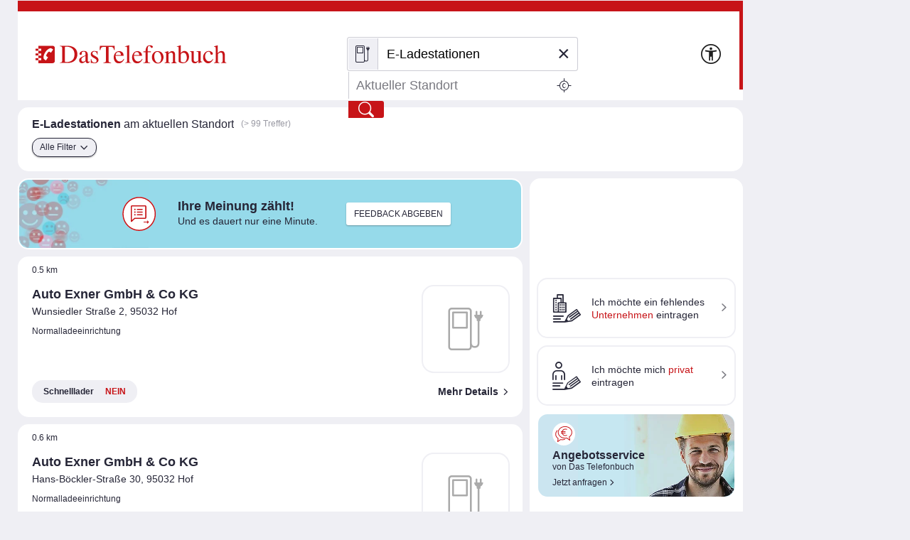

--- FILE ---
content_type: text/html;charset=UTF-8
request_url: https://www.dastelefonbuch.de/Dienste/Ladestationen/Ort/50.301158/11.911482
body_size: 40380
content:


<!doctype html>
<html lang="de" class="no-js">
<head>
    <meta charset="utf-8">
    
    <link rel="stylesheet" href="https://www.dastelefonbuch.de/assets/application_desktop_hitlist-1e6a06a95cdc5695821bdccbc83f8ebd.css" />

    
    

    
    <link rel="preload" href="https://www.dastelefonbuch.de/assets/tb_rub_iconfont/fonts/tb_rub_font-c74f6dcaf3cbefebc84a5fda28bbfdd5.woff" as="font"/>
<link rel="stylesheet" href="https://www.dastelefonbuch.de/assets/tb_rub_iconfont/style-2e53b4f9d37c6352d776d9b43e83e4a0.css" />

    



    <script type="text/javascript" src="https://www.dastelefonbuch.de/assets/tb_ladeanimation-f892ff65d22da0685ac71299c5331b52.js" ></script>





    <meta name="viewport" content="width=device-width, initial-scale=1.0">


    <meta name="tb:textbook:pageType" content="Generischer Content - Trefferliste">




    <meta name="tb:params:mapping" content="chargerstationsGeo">




    <!-- textbook_tb-Release 2.222 -->
    <!-- textbook_tb-Version 1 -->
    <!-- textbook_tb-Creationdate 2025-10-29 10:11 -->
    <!-- textbook-pageType = 'Generischer Content - Trefferliste' -->


    <!-- aus textbook_tb -->

    
        <title>E-Ladestationen - Clever Strom Tanken mit Das Telefonbuch</title>
        <meta property="og:title" content="E-Ladestationen - Clever Strom Tanken mit Das Telefonbuch"/>
        <meta property="og:type" content="website"/>
        <meta name="twitter:card" content="summary"/>
    
    
        <meta name="description" content="ll▶Hier finden Sie die nächste E-Ladestation für Ihr Elektroauto. Einfach Strom tanken dank unseres umfangreichen E-Tankstellen-Verzeichnisses. ▶ Jetzt informieren!"/>
        <meta property="og:description" content="ll▶Hier finden Sie die nächste E-Ladestation für Ihr Elektroauto. Einfach Strom tanken dank unseres umfangreichen E-Tankstellen-Verzeichnisses. ▶ Jetzt informieren!"/>
    
    

    
    <!-- ENDE aus textbook_tb -->


<meta property="og:image" content="//bilder.dastelefonbuch.de/Das_Telefonbuch_Deutschland.svg"/>

<meta name="robots" content="noindex,nofollow,noarchive,noodp"><!-- Loaded from textbook_tb with Generischer Content - Trefferliste; changed to 'noindex,nofollow' because lat/lon -->





    
        <!-- cache begin layout common head key=www -->
        <link rel="shortcut icon" href="https://www.dastelefonbuch.de/assets/favicon-34b219b6a7580564b6c6247efbb11810.ico"/>
        <link rel="search" type="application/opensearchdescription+xml" title="DasTelefonbuch" href="https://www.dastelefonbuch.de/assets/OpenSearch-73af85e67b6e89f42d756f6799610da8.xml"/>
        

	<link rel="apple-touch-icon" sizes="180x180" href="https://www.dastelefonbuch.de/assets/apple-touch-icon-180-b9c9a5d5ce9ce196546b253328e1d545.png"/>
	<link rel="icon" type="image/png" sizes="32x32" href="https://www.dastelefonbuch.de/assets/favicon-32x32-adcdb52f616c8006bc95109d2f6bbfca.png"/>
	<link rel="icon" type="image/png" sizes="16x16" href="https://www.dastelefonbuch.de/assets/favicon-16x16-ab181932b6afa85e40a7713b64a04715.png"/>
	<link rel="manifest" href="https://www.dastelefonbuch.de/assets/site-51c04de753f631dfa69839195850c7fd.webmanifest"/>
	<link rel="mask-icon" color="#c71418" href="https://www.dastelefonbuch.de/assets/safari-pinned-tab-a102b742f7b3dd78a07c0b5abac8483a.svg"/>
	<meta name="msapplication-TileColor" content="#c71418"/>
	<meta name="msapplication-config" content="https://www.dastelefonbuch.de/assets/browserconfig-f3c346059d76e256b7a4f9c5226d509a.xml"/>
	<meta name="theme-color" content="#c71418"/>


        <!-- cache end -->
    


<script type="text/javascript" src="https://www.dastelefonbuch.de/assets/42-f540009893b5e6a80d384697b17e40f7.js" ></script>
<script type="text/javascript" src="https://www.dastelefonbuch.de/assets/localStorageHandler-3c17738d779740df5151b98287da4614.js" ></script>





    <script src="https://wipe.de/wa.js"></script>
<script>
try{
var tbSessionStorageHandler = new TbSessionStorageHandler();
var isWipePersistentConsent = tbSessionStorageHandler.getWaConsent() || document.cookie.split("; ").some(c => c.startsWith("_wwau="));
var wwa$ = (_WA_) ? _WA_.getAnalyzer("TB", { xdt: { asTarget: true }, trackAdb: true, trackAdbRate: 2, domain: ".dastelefonbuch.de", trackClicks: true, trackPagePerf: true, useCookies: isWipePersistentConsent }) : null;
}catch(e){console.log('[wwa]: '+e);}
</script>
<script>
try{
wwa$.xdt.autoEnable({ targets: [], viaMessage: [ "terminwunsch.de" ] });
}catch(e){console.log('[wwa]: '+e);}
</script>


    
        <meta name="layout" content="layout_desktop_hitlist"/>
    

    <link rel="dns-prefetch" href="https://mm.mapandroute.de">

    
    <link rel="preload" as="style" href="https://cdn.consentmanager.net/delivery/cmp.min.css" id="preloadStyle" />
    <script>
        window.addEventListener('load', function() {
            var preloadLink = document.getElementById('preloadStyle');
            preloadLink.rel = 'stylesheet';
        });
    </script>
    



    

    

    <script>if(!("gdprAppliesGlobally" in window)){window.gdprAppliesGlobally=true}if(!("cmp_id" in window)||window.cmp_id<1){window.cmp_id=0}if(!("cmp_cdid" in window)){window.cmp_cdid="a66b6855a183"}if(!("cmp_params" in window)){window.cmp_params=""}if(!("cmp_host" in window)){window.cmp_host="b.delivery.consentmanager.net"}if(!("cmp_cdn" in window)){window.cmp_cdn="cdn.consentmanager.net"}if(!("cmp_proto" in window)){window.cmp_proto="https:"}if(!("cmp_codesrc" in window)){window.cmp_codesrc="1"}window.cmp_getsupportedLangs=function(){var b=["DE","EN","FR","IT","NO","DA","FI","ES","PT","RO","BG","ET","EL","GA","HR","LV","LT","MT","NL","PL","SV","SK","SL","CS","HU","RU","SR","ZH","TR","UK","AR","BS"];if("cmp_customlanguages" in window){for(var a=0;a<window.cmp_customlanguages.length;a++){b.push(window.cmp_customlanguages[a].l.toUpperCase())}}return b};window.cmp_getRTLLangs=function(){var a=["AR"];if("cmp_customlanguages" in window){for(var b=0;b<window.cmp_customlanguages.length;b++){if("r" in window.cmp_customlanguages[b]&&window.cmp_customlanguages[b].r){a.push(window.cmp_customlanguages[b].l)}}}return a};window.cmp_getlang=function(a){if(typeof(a)!="boolean"){a=true}if(a&&typeof(cmp_getlang.usedlang)=="string"&&cmp_getlang.usedlang!==""){return cmp_getlang.usedlang}return window.cmp_getlangs()[0]};window.cmp_extractlang=function(a){if(a.indexOf("cmplang=")!=-1){a=a.substr(a.indexOf("cmplang=")+8,2).toUpperCase();if(a.indexOf("&")!=-1){a=a.substr(0,a.indexOf("&"))}}else{a=""}return a};window.cmp_getlangs=function(){var g=window.cmp_getsupportedLangs();var c=[];var f=location.hash;var e=location.search;var j="cmp_params" in window?window.cmp_params:"";var a="languages" in navigator?navigator.languages:[];if(cmp_extractlang(f)!=""){c.push(cmp_extractlang(f))}else{if(cmp_extractlang(e)!=""){c.push(cmp_extractlang(e))}else{if(cmp_extractlang(j)!=""){c.push(cmp_extractlang(j))}else{if("cmp_setlang" in window&&window.cmp_setlang!=""){c.push(window.cmp_setlang.toUpperCase())}else{if("cmp_langdetect" in window&&window.cmp_langdetect==1){c.push(window.cmp_getPageLang())}else{if(a.length>0){for(var d=0;d<a.length;d++){c.push(a[d])}}if("language" in navigator){c.push(navigator.language)}if("userLanguage" in navigator){c.push(navigator.userLanguage)}}}}}}var h=[];for(var d=0;d<c.length;d++){var b=c[d].toUpperCase();if(b.length<2){continue}if(g.indexOf(b)!=-1){h.push(b)}else{if(b.indexOf("-")!=-1){b=b.substr(0,2)}if(g.indexOf(b)!=-1){h.push(b)}}}if(h.length==0&&typeof(cmp_getlang.defaultlang)=="string"&&cmp_getlang.defaultlang!==""){return[cmp_getlang.defaultlang.toUpperCase()]}else{return h.length>0?h:["EN"]}};window.cmp_getPageLangs=function(){var a=window.cmp_getXMLLang();if(a!=""){a=[a.toUpperCase()]}else{a=[]}a=a.concat(window.cmp_getLangsFromURL());return a.length>0?a:["EN"]};window.cmp_getPageLang=function(){var a=window.cmp_getPageLangs();return a.length>0?a[0]:""};window.cmp_getLangsFromURL=function(){var c=window.cmp_getsupportedLangs();var b=location;var m="toUpperCase";var g=b.hostname[m]()+".";var a=b.pathname[m]()+"/";var f=[];for(var e=0;e<c.length;e++){var j=a.substring(0,c[e].length+1);if(g.substring(0,c[e].length+1)==c[e]+"."){f.push(c[e][m]())}else{if(c[e].length==5){var k=c[e].substring(3,5)+"-"+c[e].substring(0,2);if(g.substring(0,k.length+1)==k+"."){f.push(c[e][m]())}}else{if(j==c[e]+"/"||j=="/"+c[e]){f.push(c[e][m]())}else{if(j==c[e].replace("-","/")+"/"||j=="/"+c[e].replace("-","/")){f.push(c[e][m]())}else{if(c[e].length==5){var k=c[e].substring(3,5)+"-"+c[e].substring(0,2);var h=a.substring(0,k.length+1);if(h==k+"/"||h==k.replace("-","/")+"/"){f.push(c[e][m]())}}}}}}}return f};window.cmp_getXMLLang=function(){var c=document.getElementsByTagName("html");if(c.length>0){var c=c[0]}else{c=document.documentElement}if(c&&c.getAttribute){var a=c.getAttribute("xml:lang");if(typeof(a)!="string"||a==""){a=c.getAttribute("lang")}if(typeof(a)=="string"&&a!=""){var b=window.cmp_getsupportedLangs();return b.indexOf(a.toUpperCase())!=-1||b.indexOf(a.substr(0,2).toUpperCase())!=-1?a:""}else{return""}}};(function(){var B=document;var C=B.getElementsByTagName;var o=window;var t="";var h="";var k="";var D=function(e){var i="cmp_"+e;e="cmp"+e+"=";var d="";var l=e.length;var G=location;var H=G.hash;var w=G.search;var u=H.indexOf(e);var F=w.indexOf(e);if(u!=-1){d=H.substring(u+l,9999)}else{if(F!=-1){d=w.substring(F+l,9999)}else{return i in o&&typeof(o[i])!=="function"?o[i]:""}}var E=d.indexOf("&");if(E!=-1){d=d.substring(0,E)}return d};var j=D("lang");if(j!=""){t=j;k=t}else{if("cmp_getlang" in o){t=o.cmp_getlang().toLowerCase();h=o.cmp_getlangs().slice(0,3).join("_");k=o.cmp_getPageLangs().slice(0,3).join("_");if("cmp_customlanguages" in o){var m=o.cmp_customlanguages;for(var x=0;x<m.length;x++){var a=m[x].l.toLowerCase();if(a==t){t="en"}}}}}var q=("cmp_proto" in o)?o.cmp_proto:"https:";if(q!="http:"&&q!="https:"){q="https:"}var n=("cmp_ref" in o)?o.cmp_ref:location.href;if(n.length>300){n=n.substring(0,300)}var z=function(d){var I=B.createElement("script");I.setAttribute("data-cmp-ab","1");I.type="text/javascript";I.async=true;I.src=d;var H=["body","div","span","script","head"];var w="currentScript";var F="parentElement";var l="appendChild";var G="body";if(B[w]&&B[w][F]){B[w][F][l](I)}else{if(B[G]){B[G][l](I)}else{for(var u=0;u<H.length;u++){var E=C(H[u]);if(E.length>0){E[0][l](I);break}}}}};var b=D("design");var c=D("regulationkey");var y=D("gppkey");var s=D("att");var f=o.encodeURIComponent;var g=false;try{g=B.cookie.length>0}catch(A){g=false}var p=q+"//"+o.cmp_host+"/delivery/cmp.php?";p+=("cmp_id" in o&&o.cmp_id>0?"id="+o.cmp_id:"")+("cmp_cdid" in o?"&cdid="+o.cmp_cdid:"")+"&h="+f(n);p+=(b!=""?"&cmpdesign="+f(b):"")+(c!=""?"&cmpregulationkey="+f(c):"")+(y!=""?"&cmpgppkey="+f(y):"");p+=(s!=""?"&cmpatt="+f(s):"")+("cmp_params" in o?"&"+o.cmp_params:"")+(g?"&__cmpfcc=1":"");z(p+"&l="+f(t)+"&ls="+f(h)+"&lp="+f(k)+"&o="+(new Date()).getTime());var r="js";var v=D("debugunminimized")!=""?"":".min";if(D("debugcoverage")=="1"){r="instrumented";v=""}if(D("debugtest")=="1"){r="jstests";v=""}z(q+"//"+o.cmp_cdn+"/delivery/"+r+"/cmp_final"+v+".js")})();window.cmp_addFrame=function(b){if(!window.frames[b]){if(document.body){var a=document.createElement("iframe");a.style.cssText="display:none";if("cmp_cdn" in window&&"cmp_ultrablocking" in window&&window.cmp_ultrablocking>0){a.src="//"+window.cmp_cdn+"/delivery/empty.html"}a.name=b;a.setAttribute("title","Intentionally hidden, please ignore");a.setAttribute("role","none");a.setAttribute("tabindex","-1");document.body.appendChild(a)}else{window.setTimeout(window.cmp_addFrame,10,b)}}};window.cmp_rc=function(c,b){var l="";try{l=document.cookie}catch(h){l=""}var j="";var f=0;var g=false;while(l!=""&&f<100){f++;while(l.substr(0,1)==" "){l=l.substr(1,l.length)}var k=l.substring(0,l.indexOf("="));if(l.indexOf(";")!=-1){var m=l.substring(l.indexOf("=")+1,l.indexOf(";"))}else{var m=l.substr(l.indexOf("=")+1,l.length)}if(c==k){j=m;g=true}var d=l.indexOf(";")+1;if(d==0){d=l.length}l=l.substring(d,l.length)}if(!g&&typeof(b)=="string"){j=b}return(j)};window.cmp_stub=function(){var a=arguments;__cmp.a=__cmp.a||[];if(!a.length){return __cmp.a}else{if(a[0]==="ping"){if(a[1]===2){a[2]({gdprApplies:gdprAppliesGlobally,cmpLoaded:false,cmpStatus:"stub",displayStatus:"hidden",apiVersion:"2.2",cmpId:31},true)}else{a[2](false,true)}}else{if(a[0]==="getUSPData"){a[2]({version:1,uspString:window.cmp_rc("__cmpccpausps","1---")},true)}else{if(a[0]==="getTCData"){__cmp.a.push([].slice.apply(a))}else{if(a[0]==="addEventListener"||a[0]==="removeEventListener"){__cmp.a.push([].slice.apply(a))}else{if(a.length==4&&a[3]===false){a[2]({},false)}else{__cmp.a.push([].slice.apply(a))}}}}}}};window.cmp_gpp_ping=function(){return{gppVersion:"1.1",cmpStatus:"stub",cmpDisplayStatus:"hidden",signalStatus:"not ready",supportedAPIs:["2:tcfeuv2","5:tcfcav1","7:usnat","8:usca","9:usva","10:usco","11:usut","12:usct"],cmpId:31,sectionList:[],applicableSections:[0],gppString:"",parsedSections:{}}};window.cmp_dsastub=function(){var a=arguments;a[0]="dsa."+a[0];window.cmp_gppstub(a)};window.cmp_gppstub=function(){var c=arguments;__gpp.q=__gpp.q||[];if(!c.length){return __gpp.q}var h=c[0];var g=c.length>1?c[1]:null;var f=c.length>2?c[2]:null;var a=null;var j=false;if(h==="ping"){a=window.cmp_gpp_ping();j=true}else{if(h==="addEventListener"){__gpp.e=__gpp.e||[];if(!("lastId" in __gpp)){__gpp.lastId=0}__gpp.lastId++;var d=__gpp.lastId;__gpp.e.push({id:d,callback:g});a={eventName:"listenerRegistered",listenerId:d,data:true,pingData:window.cmp_gpp_ping()};j=true}else{if(h==="removeEventListener"){__gpp.e=__gpp.e||[];a=false;for(var e=0;e<__gpp.e.length;e++){if(__gpp.e[e].id==f){__gpp.e[e].splice(e,1);a=true;break}}j=true}else{__gpp.q.push([].slice.apply(c))}}}if(a!==null&&typeof(g)==="function"){g(a,j)}};window.cmp_msghandler=function(d){var a=typeof d.data==="string";try{var c=a?JSON.parse(d.data):d.data}catch(f){var c=null}if(typeof(c)==="object"&&c!==null&&"__cmpCall" in c){var b=c.__cmpCall;window.__cmp(b.command,b.parameter,function(h,g){var e={__cmpReturn:{returnValue:h,success:g,callId:b.callId}};d.source.postMessage(a?JSON.stringify(e):e,"*")})}if(typeof(c)==="object"&&c!==null&&"__uspapiCall" in c){var b=c.__uspapiCall;window.__uspapi(b.command,b.version,function(h,g){var e={__uspapiReturn:{returnValue:h,success:g,callId:b.callId}};d.source.postMessage(a?JSON.stringify(e):e,"*")})}if(typeof(c)==="object"&&c!==null&&"__tcfapiCall" in c){var b=c.__tcfapiCall;window.__tcfapi(b.command,b.version,function(h,g){var e={__tcfapiReturn:{returnValue:h,success:g,callId:b.callId}};d.source.postMessage(a?JSON.stringify(e):e,"*")},b.parameter)}if(typeof(c)==="object"&&c!==null&&"__gppCall" in c){var b=c.__gppCall;window.__gpp(b.command,function(h,g){var e={__gppReturn:{returnValue:h,success:g,callId:b.callId}};d.source.postMessage(a?JSON.stringify(e):e,"*")},"parameter" in b?b.parameter:null,"version" in b?b.version:1)}if(typeof(c)==="object"&&c!==null&&"__dsaCall" in c){var b=c.__dsaCall;window.__dsa(b.command,function(h,g){var e={__dsaReturn:{returnValue:h,success:g,callId:b.callId}};d.source.postMessage(a?JSON.stringify(e):e,"*")},"parameter" in b?b.parameter:null,"version" in b?b.version:1)}};window.cmp_setStub=function(a){if(!(a in window)||(typeof(window[a])!=="function"&&typeof(window[a])!=="object"&&(typeof(window[a])==="undefined"||window[a]!==null))){window[a]=window.cmp_stub;window[a].msgHandler=window.cmp_msghandler;window.addEventListener("message",window.cmp_msghandler,false)}};window.cmp_setGppStub=function(a){if(!(a in window)||(typeof(window[a])!=="function"&&typeof(window[a])!=="object"&&(typeof(window[a])==="undefined"||window[a]!==null))){window[a]=window.cmp_gppstub;window[a].msgHandler=window.cmp_msghandler;window.addEventListener("message",window.cmp_msghandler,false)}};if(!("cmp_noiframepixel" in window)){window.cmp_addFrame("__cmpLocator")}if((!("cmp_disableusp" in window)||!window.cmp_disableusp)&&!("cmp_noiframepixel" in window)){window.cmp_addFrame("__uspapiLocator")}if((!("cmp_disabletcf" in window)||!window.cmp_disabletcf)&&!("cmp_noiframepixel" in window)){window.cmp_addFrame("__tcfapiLocator")}if((!("cmp_disablegpp" in window)||!window.cmp_disablegpp)&&!("cmp_noiframepixel" in window)){window.cmp_addFrame("__gppLocator")}if((!("cmp_disabledsa" in window)||!window.cmp_disabledsa)&&!("cmp_noiframepixel" in window)){window.cmp_addFrame("__dsaLocator")}window.cmp_setStub("__cmp");if(!("cmp_disabletcf" in window)||!window.cmp_disabletcf){window.cmp_setStub("__tcfapi")}if(!("cmp_disableusp" in window)||!window.cmp_disableusp){window.cmp_setStub("__uspapi")}if(!("cmp_disablegpp" in window)||!window.cmp_disablegpp){window.cmp_setGppStub("__gpp")}if(!("cmp_disabledsa" in window)||!window.cmp_disabledsa){window.cmp_setGppStub("__dsa")};
    /* no changes above this line */
        window.cmp_addFrame("__cmapiLocator");
        window.cmp_addFrame("__cmpLocator");    // remove this line to remove IAB TCF v1 support
        window.cmp_addFrame("__uspapiLocator"); // remove this line to remove IAB USP support
        window.cmp_addFrame("__tcfapiLocator"); // remove this line to remove IAB TCF v2 support
        window.cmp_setStub("__cmapi");
        window.cmp_setStub("__cmp");            // remove this line to remove IAB TCF v1 support
        window.cmp_setStub("__tcfapi");         // remove this line to remove IAB TCF v2 support
        window.cmp_setStub("__uspapi");         // remove this line to remove IAB USP support
    /* no changes below this line */
    </script>

    
    

    



<script>
try{(function() {
   function onConsent() {
      var cd = __cmp("getCMPData");
      if (cd && cd.vendorConsents) {
      	 var wipePersConsent = !!cd.vendorConsents["c22186"];
         wwa$.setOptions({ useCookies: wipePersConsent });
		 // Entscheidung merken
		 if (typeof tbSessionStorageHandler == "undefined") {
			 try {
				var tbSessionStorageHandler = new TbSessionStorageHandler();
				tbSessionStorageHandler.setWaConsent(wipePersConsent);
			 } catch (e) {
				console.log("onConsent(): no TbSessionStorageHandler found");
			 }
		 } else {
		 	tbSessionStorageHandler.setWaConsent(wipePersConsent);
         }
	  }
   }
   __cmp("addEventListener", ["consent", onConsent, false], null);
})();}catch(e){console.log('[wwa]: '+e);}
</script>

    
    <script data-cmp-vendor="s2639" class="cmplazyload" data-cmp-src="/static/js/prebid9.22.0.js"></script>


<script>
    var pbjs = pbjs || {};
    pbjs.que = pbjs.que || [];

    pbjs.que.push(function () {
        pbjs.setConfig({
            debug: false,
            // Configure your consent management platform
            // https://docs.prebid.org/dev-docs/modules/consentManagement.html
            consentManagement: {
                gdpr: {
                    cmpApi: "iab",
                    timeout: 5000,
                    rules: [
                        {
                            purpose: "storage",
                            enforcePurpose: true,
                            enforceVendor: true,
                        },
                        {
                            purpose: "basicAds",
                            enforcePurpose: true,
                            enforceVendor: true,
                        },
                        {
                            purpose: "measurement",
                            enforcePurpose: true,
                            enforceVendor: true,
                            vendorExceptions: [],
                        },
                    ],
                },
            },
            userSync: {
                userIds: [
                    {
                        name: "sharedId",
                        storage: {
                            type: "cookie",
                            name: "_sharedID",
                            expires: 30,
                        },
                    },
                ],
            },
        });

        // Enable analytics
        pbjs.enableAnalytics([
            {
                provider: "agma",
                options: {
                    code: "dastelef", // make sure you use your own code provided by agma
                    triggerEvent: "auctionEnd", // this makes sure that the analytics event is fired, event if there is no real auction
                },
            },
        ]);

        pbjs.addAdUnits([
            {
                code: "agma",
                mediaTypes: {
                    banner: {
                        sizes: [[1, 1]],
                    },
                },
                bids: [],
            },
        ]);

    });

	function requestAgma() {
		pbjs.que.push(function () {
			pbjs.requestBids();
		});
    }
</script>


    
<!-- TBSEOWNT-19832: Das Rendern von bekanntem Highfivve-Header-Script-Teil
    muss auch nach Optimierung in TBSEOWNT-19820 weiterhin im <head> geladen werden.
    Daher hier Ausschluss für restliche Provider
-->


</head>
<body id="top" class="desktop hitlist new generic safari">
    

<!-- TBSEOWNT-19820: Das Rendern ist für genannte PageTypes an Bedingungen geknüpft und kann daher nicht hier erfolgen.
    Es verbleibt also weiterhin direkt in den betreffenden Views, aber dann im body.
    Für die restlichen Fälle wird jedoch an dieser zentralen Stelle gerendert.
    Dies betrifft nicht das HighFivveNationalBannerProviderTemplates.SUPPORTING_HTML_SCRIPT, was weiterhin
    aber jetzt an anderer Stelle im head geladen werden muss - siehe TBSEOWNT-19832
-->

    
<!-- TBSEOWNT-19832: Das Rendern von bekanntem Highfivve-Header-Script-Teil
    muss auch nach Optimierung in TBSEOWNT-19820 weiterhin im <head> geladen werden.
    Daher hier Ausschluss nötig und dies dann separat an anderer Stelle geladen
-->




    
    

    

        <div class="tb">

            <div id="wrap">

                
                   

<header>
    
    
    
    
    

    <div class="logo">
    
    
    

    <a href="https://www.dastelefonbuch.de/" onclick="return wwa$ && wwa$.logAction('Header TB-Logo')">
        <img src="[data-uri]" alt="Das Logo von Das Telefonbuch - alles in einem">
    </a>

    
        
    
</div>





    
        





    <div class="searchwrap">


<form action="https://www.dastelefonbuch.de/Dienste/Suche" method="post" name="search_form" class="search_form" enctype="application/x-www-form-urlencoded" aria-label="Formular Suchmaske" target="_self" id="search_form" >
    <fieldset>
        <legend class="sronly">
            In Das Telefonbuch suchen
        </legend>
        
        

        
            
        

        

        
        <div class="clear_input_div">
            
                <label class="hidden" for="form_kw">Wer/Was</label>
            
            
            

<!-- currentIconContext='E-Ladestationen' -->
<div class="fuelsearch hide">
    <i class="icon icon_benzinpreise">Benzinpreissuche</i>
</div>
<div class="fuelsearch">
    <i class="icon icon_eladesaeulen">E-Ladestationen</i>
</div>
<div class="fuelsearch hide">
    <i class="icon icon_geldautomat">Geldautomaten-Suche</i>
</div>
<div class="fuelsearch hide">
    <i class="icon icon_apothekennotdienst">Apotheken-Notdienste suchen</i>
</div>
<div class="fuelsearch hide">
    <i class="icon icon_kino">Kinosuche</i>
</div>
<div class="fuelsearch hide">
    <i class="icon icon_kinofilme">Filmsuche</i>
</div>


    



        
            <input type="text" id="form_kw" name="kw" value="E-Ladestationen" class="fillit initFocus withicon" placeholder="Wer/Was" aria-label="Wer/Was" autocomplete="off" autocapitalize="off" spellcheck="false" />
            <button type="button" tabindex="-1" id="tbr_clear_input_keyword" class="clear_input">×</button>
        </div>

        
        <div class="clear_input_div">
            
                <label class="hidden" for="form_ci">Wo</label>
            
            
        
            
        <!-- Debug-Ausgabe: page hitlist generic: header searchbox form
                 VORHER: value=""
                 searchParams?.cityToShow = "null"
                 formCiValue = ""
             -->
            <input type="text" id="form_ci" name="ci" value="" class="fillit" placeholder="Aktueller Standort" aria-label="Wo" autocomplete="off" autocapitalize="off" spellcheck="false" />
            <button type="button" tabindex="-1" id="tbr_clear_input_location" class="clear_input">×</button>

            <button type="button" class="use_place" onclick="return wwa$ && wwa$.logAction('Ortung aktivieren')">
    <i class="icon icon_standort">
        <span class="sronly">
            Standort nutzen
        </span>
    </i>
</button>
        </div>

        

 


<input type="hidden" name="cidistrict" id="cidistrict" value="" />
<input type="hidden" name="ciquarter" id="ciquarter" value="" />
<input type="hidden" name="ciid" id="ciid" value="" />



<input type="hidden" name="suggestorLoc" id="suggestorLoc" value="false" />
<input type="hidden" name="kgs" id="kgs" value="" />
<input type="hidden" name="rgid" id="rgid" value="" />


<input type="hidden" name="lat" id="form_lat" value="50.301158" />
<input type="hidden" name="lon" id="form_lon" value="11.911482" />



        <button type="submit"
                value="Finden"
                title="Finden"
                onclick="return wwa$ && wwa$.logAction('Header Finden', this)">
            <i class="icon icon_suchen">Finden</i>
        </button>

    </fieldset>
</form>

</div>
    

    <a href="https://www.dastelefonbuch.de/Barrierefrei" class="to_bflp" title="Zur Informationsseite Barrierefreiheit" onclick="return wwa$ && wwa$.logAction('Barrierefreiheit')">
    <img src="https://www.dastelefonbuch.de/assets/a11y-0459586adb1d4f918ea8777846889029.svg" loading="lazy" aria-hidden="true" alt=""/>
</a>


    <!-- userplatform enabled -->


    
        <div id="menu">
    <a class="openmenue" href="#">
        <i class="icon icon_menue">Men&uuml;</i>
    </a>
</div>
    

</header>
                

                <main>

                    
                        
                        <div class="top_btn_wrap">
    <a href="#top" id="to_top" class="to_top_btn" title="zum Seitenanfang">
        <i class="icon icon_pfeil-oben">nach oben</i>
    </a>
</div>







                        



<section class="func shadow">

    <div>
        



<h1 title="E-Ladestationen ">
    <strong>E-Ladestationen</strong>
    
        am aktuellen Standort
    
</h1>
<p data-nosnippet="" class="hits" style="display: block;">
    
    (&gt; 99 Treffer)
</p>
    </div>

    <div>
        <ul class="filters">
            
            










<li class="">


	
	
	

	
		
			
			
		
		
		<a href="#" class="funcbtn openallfilters"
			onclick="return wwa$ && wwa$.logAction(`Filtermenü Ladestationen geklickt`)">
			Alle Filter<i class="icon icon_pfeil-unten"></i>
		</a>
	

	


</li>
        </ul>

        
        
    </div>
</section>

                        



    <div class="rightbox">
        
            
                
                <a href="#inlinemap" class="minimap hidecopy" data-rel="lightcase:map" style="background-image:url(https://mm.mapandroute.de/MiniMap/MiniMap?resulttype=picture&displace=10&symbolset=tb&height=120&width=280&margin=30&pnr=1&vnr=0&projection=wgs84&copyright=false&format=webp&hitlist=11.91724,50.304072;11.916158,50.305628;11.917975,50.307209;11.90505,50.29399;11.903701,50.308458;11.927583,50.295317;11.906124,50.313306;11.924681,50.290477;11.919153,50.314348;11.924157,50.287343;);" onclick="return wwa$ && wwa$.logAction('Kartensuche Kartenansicht-Button aktiviert')" rel="nofollow">
                </a>
                <span class="copyright">
                    &copy; 2020 <a href="https://www.openstreetmap.org/copyright">OSM</a> ODbL
                </span>
            
        

        
        



    <div class="fastentry ">

        
        
        

        <a href="https://firmeneintrag.dastelefonbuch.de/Schnelleintrag" target="_blank" onclick="return wwa$ && wwa$.logAction('Trefferliste Schnelleintrag Firma', this)" rel="nofollow noopener">
            <i class="icon icon_firmeneintrag"></i>
            <span><span>Ich m&ouml;chte ein</span> fehlendes <strong>Unternehmen</strong> eintragen</span>
        </a>

        
        
            <a href="https://mein1.dastelefonbuch.de" onclick="return wwa$ && wwa$.logAction('Trefferliste Schnelleintrag Privat', this)" rel="nofollow">
                <i class="icon icon_privateintrag"></i>
                <span>Ich m&ouml;chte mich <strong>privat</strong> eintragen</span>
            </a>
        

    </div>


        
        <!-- default-page type snippet: 'generischer content - trefferliste::right'->content -->

            <!-- page type Snippet top - default -->
        
<!-- end default-page type snippet: 'generischer content - trefferliste::right'->content -->


        
        <!-- cms-free area snippet: '//:desktop:right' -->
<!--Beginn Publish-Area uid: 2 - right -->





<div class="pubspace hitlistitem bg_lightblue" data-nosnippet >
    
        <figure class="bg picright">
            <image src="https://medien.dastelefonbuch.de/tb-live/Redakteur/Trefferliste/TB_Angebot_2.jpg.webp" alt="" />
        </figure>
    
    <div class="content">
        
            <figure>
                <img src="https://medien.dastelefonbuch.de/tb-live/Redakteur/Freibelegbare_Flächen/tsg_Angebote.svg" width="160" height="160" alt="" />
            </figure>
        
        <p><strong>Angebotsservice&nbsp;</strong>von Das Telefonbuch</p>
<p><a class="arrow" href="https://www.dastelefonbuch.de/Angebotsservice/Angebote" onclick="wwa$.logAction('TBMSG - Flächensnippet [1] - TL Angebot anfragen - geklickt', this);" target="_blank">Jetzt anfragen</a></p>
    </div>
</div>
<!-- End Publish-Area -->
<!-- end cms-free area snippet: '//:desktop:right' -->
<!-- generated by CmsService.getFreeAreaSnippet() for wwa -->
<script type="text/javascript" about="freeAreas">
var wwaAttrFreeArea = wwaAttrFreeArea || {};
wwaAttrFreeArea['//:desktop:right']='right:';
</script>

        
        



	<div class="verlag">
		Daten der Bundesnetzagentur. Siehe bundesnetzagentur.de
	</div>


    </div>


                    

                    

<div id="entrycontainer" class="entrycontainer">

    
        






<!-- is not logged in or userplatform disabled-->









    

    
    <!-- default-page type snippet: 'generischer content - trefferliste::top'->content -->

        <!-- page type Snippet top - default -->
    
<!-- end default-page type snippet: 'generischer content - trefferliste::top'->content -->


    
    <!-- cms-free area snippet: '//:desktop:top' -->
<!--Beginn Publish-Area uid: 9 - top -->





<div class="pubspace hitlistitem bg_blue" data-nosnippet >
    
        <figure class="bg picleft">
            <image src="https://medien.dastelefonbuch.de/tb-live/Redakteur/Freibelegbare_Flächen/meinungsumfrage_oben.jpg.webp" alt="" />
        </figure>
    
    <div class="content">
        
            <figure>
                <img src="https://medien.dastelefonbuch.de/tb-live/Redakteur/Trefferliste/tsg_icon_Userfeedback2_new.svg" width="155" height="155" alt="" />
            </figure>
        
        <p><strong>Ihre Meinung zählt! </strong>Und es dauert nur eine Minute.<p><a class="btn blight" href="https://www.surveymonkey.de/r/GVY8FTF?Endgeraet=crawler&amp;Traffic=SEO&amp;Suchwort=&amp;Suchort=&amp;URL=https%3A%2F%2Fwww.dastelefonbuch.de%2FDienste%2FLadestationen%2FOrt%2F50.301158%2F11.911482" onclick="return wwa$ &amp;&amp;  wwa$.logAction('TL_Nutzerbefragung_starten', this);" rel="noopener" target="_blank">Feedback abgeben</a></p></p>
    </div>
</div>
<!-- End Publish-Area -->
<!-- end cms-free area snippet: '//:desktop:top' -->
<!-- generated by CmsService.getFreeAreaSnippet() for wwa -->
<script type="text/javascript" about="freeAreas">
var wwaAttrFreeArea = wwaAttrFreeArea || {};
wwaAttrFreeArea['//:desktop:top']='top:';
</script>

    
        

            

            
            







    
    

<!-- params.lat: 50.301158 -->
<!-- params.lon: 11.911482 -->

    


<div id="entry_0" class="entry hitlistitem">

    
        <div class="flags">
            <div class="distance"><span>Distanz:</span>0.5 km</div>
        </div>
    

    

        <div class="vcard">
            <div class="name">
                <a href="/Dienste/Ladestationen/Hof/538615-Wunsiedler%20Stra%C3%9Fe%202?lat=50.301158&lon=11.911482" onclick="return wwa$ && wwa$.logAction('TL Teilnehmername')" rel="nofollow">
                    Auto Exner GmbH &amp; Co KG
                </a>
            </div>
            <address>
                <a href="/Dienste/Ladestationen/Hof/538615-Wunsiedler%20Stra%C3%9Fe%202?lat=50.301158&lon=11.911482" onclick="return wwa$ && wwa$.logAction('TL Teilnehmeradresse')" rel="nofollow">
                    Wunsiedler Straße 2, 95032 Hof
                </a>
            </address>
            <div class="nr">
                
            </div>
            
                <div class="category">Normalladeeinrichtung</div>
            
        </div>

        <div class="mm">
            <a href="/Dienste/Ladestationen/Hof/538615-Wunsiedler%20Stra%C3%9Fe%202?lat=50.301158&lon=11.911482" rel="nofollow">
                    <i class="icon icon_rub_eladesaeulen"></i>
            </a>
        </div>

        

    

    <div class="gen">
        <div>
            <span>Schnelllader</span>
            <span class="no">Nein</span>
        </div>
    </div>

    

    
        <a href="/Dienste/Ladestationen/Hof/538615-Wunsiedler%20Stra%C3%9Fe%202?lat=50.301158&lon=11.911482" class="todetails" onclick="return wwa$ && wwa$.logAction('TL Teilnehmer Details')" rel="nofollow">
            Mehr Details <i class="icon icon_pfeil-vor"></i>
        </a>
    

</div>

        

            

            
            







    
    

<!-- params.lat: 50.301158 -->
<!-- params.lon: 11.911482 -->

    


<div id="entry_1" class="entry hitlistitem">

    
        <div class="flags">
            <div class="distance"><span>Distanz:</span>0.6 km</div>
        </div>
    

    

        <div class="vcard">
            <div class="name">
                <a href="/Dienste/Ladestationen/Hof/545503-Hans-B%C3%B6ckler-Stra%C3%9Fe%2030?lat=50.301158&lon=11.911482" onclick="return wwa$ && wwa$.logAction('TL Teilnehmername')" rel="nofollow">
                    Auto Exner GmbH &amp; Co KG
                </a>
            </div>
            <address>
                <a href="/Dienste/Ladestationen/Hof/545503-Hans-B%C3%B6ckler-Stra%C3%9Fe%2030?lat=50.301158&lon=11.911482" onclick="return wwa$ && wwa$.logAction('TL Teilnehmeradresse')" rel="nofollow">
                    Hans-Böckler-Straße 30, 95032 Hof
                </a>
            </address>
            <div class="nr">
                
            </div>
            
                <div class="category">Normalladeeinrichtung</div>
            
        </div>

        <div class="mm">
            <a href="/Dienste/Ladestationen/Hof/545503-Hans-B%C3%B6ckler-Stra%C3%9Fe%2030?lat=50.301158&lon=11.911482" rel="nofollow">
                    <i class="icon icon_rub_eladesaeulen"></i>
            </a>
        </div>

        

    

    <div class="gen">
        <div>
            <span>Schnelllader</span>
            <span class="no">Nein</span>
        </div>
    </div>

    

    
        <a href="/Dienste/Ladestationen/Hof/545503-Hans-B%C3%B6ckler-Stra%C3%9Fe%2030?lat=50.301158&lon=11.911482" class="todetails" onclick="return wwa$ && wwa$.logAction('TL Teilnehmer Details')" rel="nofollow">
            Mehr Details <i class="icon icon_pfeil-vor"></i>
        </a>
    

</div>

        

            

            
            







    
    

<!-- params.lat: 50.301158 -->
<!-- params.lon: 11.911482 -->

    


<div id="entry_2" class="entry hitlistitem">

    
        <div class="flags">
            <div class="distance"><span>Distanz:</span>0.8 km</div>
        </div>
    

    

        <div class="vcard">
            <div class="name">
                <a href="/Dienste/Ladestationen/Hof/699615-Hans-B%C3%B6ckler-Stra%C3%9Fe%2019?lat=50.301158&lon=11.911482" onclick="return wwa$ && wwa$.logAction('TL Teilnehmername')" rel="nofollow">
                    Kaufland
                </a>
            </div>
            <address>
                <a href="/Dienste/Ladestationen/Hof/699615-Hans-B%C3%B6ckler-Stra%C3%9Fe%2019?lat=50.301158&lon=11.911482" onclick="return wwa$ && wwa$.logAction('TL Teilnehmeradresse')" rel="nofollow">
                    Hans-Böckler-Straße 19, 95032 Hof
                </a>
            </address>
            <div class="nr">
                
            </div>
            
                <div class="category">Schnellladeeinrichtung</div>
            
        </div>

        <div class="mm">
            <a href="/Dienste/Ladestationen/Hof/699615-Hans-B%C3%B6ckler-Stra%C3%9Fe%2019?lat=50.301158&lon=11.911482" rel="nofollow">
                    <i class="icon icon_rub_eladesaeulen"></i>
            </a>
        </div>

        

    

    <div class="gen">
        <div>
            <span>Schnelllader</span>
            <span class="yes">Ja</span>
        </div>
    </div>

    

    
        <a href="/Dienste/Ladestationen/Hof/699615-Hans-B%C3%B6ckler-Stra%C3%9Fe%2019?lat=50.301158&lon=11.911482" class="todetails" onclick="return wwa$ && wwa$.logAction('TL Teilnehmer Details')" rel="nofollow">
            Mehr Details <i class="icon icon_pfeil-vor"></i>
        </a>
    

</div>

        

            

            
            







    
    

<!-- params.lat: 50.301158 -->
<!-- params.lon: 11.911482 -->

    


<div id="entry_3" class="entry hitlistitem">

    
        <div class="flags">
            <div class="distance"><span>Distanz:</span>0.9 km</div>
        </div>
    

    

        <div class="vcard">
            <div class="name">
                <a href="/Dienste/Ladestationen/Hof/743643-Erich-K%C3%A4stner-Stra%C3%9Fe%C2%A0%202?lat=50.301158&lon=11.911482" onclick="return wwa$ && wwa$.logAction('TL Teilnehmername')" rel="nofollow">
                    Norbert Schaller
                </a>
            </div>
            <address>
                <a href="/Dienste/Ladestationen/Hof/743643-Erich-K%C3%A4stner-Stra%C3%9Fe%C2%A0%202?lat=50.301158&lon=11.911482" onclick="return wwa$ && wwa$.logAction('TL Teilnehmeradresse')" rel="nofollow">
                    Erich-Kästner-Straße&#160; 2, 95032 Hof
                </a>
            </address>
            <div class="nr">
                
            </div>
            
                <div class="category">Normalladeeinrichtung</div>
            
        </div>

        <div class="mm">
            <a href="/Dienste/Ladestationen/Hof/743643-Erich-K%C3%A4stner-Stra%C3%9Fe%C2%A0%202?lat=50.301158&lon=11.911482" rel="nofollow">
                    <i class="icon icon_rub_eladesaeulen"></i>
            </a>
        </div>

        

    

    <div class="gen">
        <div>
            <span>Schnelllader</span>
            <span class="no">Nein</span>
        </div>
    </div>

    

    
        <a href="/Dienste/Ladestationen/Hof/743643-Erich-K%C3%A4stner-Stra%C3%9Fe%C2%A0%202?lat=50.301158&lon=11.911482" class="todetails" onclick="return wwa$ && wwa$.logAction('TL Teilnehmer Details')" rel="nofollow">
            Mehr Details <i class="icon icon_pfeil-vor"></i>
        </a>
    

</div>

        

            

            
            







    
    

<!-- params.lat: 50.301158 -->
<!-- params.lon: 11.911482 -->

    


<div id="entry_4" class="entry hitlistitem">

    
        <div class="flags">
            <div class="distance"><span>Distanz:</span>1.0 km</div>
        </div>
    

    

        <div class="vcard">
            <div class="name">
                <a href="/Dienste/Ladestationen/Hof/693475-Rupprechtstra%C3%9Fe%2028?lat=50.301158&lon=11.911482" onclick="return wwa$ && wwa$.logAction('TL Teilnehmername')" rel="nofollow">
                    Kerstin Dolde
                </a>
            </div>
            <address>
                <a href="/Dienste/Ladestationen/Hof/693475-Rupprechtstra%C3%9Fe%2028?lat=50.301158&lon=11.911482" onclick="return wwa$ && wwa$.logAction('TL Teilnehmeradresse')" rel="nofollow">
                    Rupprechtstraße 28, 95030 Hof
                </a>
            </address>
            <div class="nr">
                
            </div>
            
                <div class="category">Normalladeeinrichtung</div>
            
        </div>

        <div class="mm">
            <a href="/Dienste/Ladestationen/Hof/693475-Rupprechtstra%C3%9Fe%2028?lat=50.301158&lon=11.911482" rel="nofollow">
                    <i class="icon icon_rub_eladesaeulen"></i>
            </a>
        </div>

        

    

    <div class="gen">
        <div>
            <span>Schnelllader</span>
            <span class="no">Nein</span>
        </div>
    </div>

    

    
        <a href="/Dienste/Ladestationen/Hof/693475-Rupprechtstra%C3%9Fe%2028?lat=50.301158&lon=11.911482" class="todetails" onclick="return wwa$ && wwa$.logAction('TL Teilnehmer Details')" rel="nofollow">
            Mehr Details <i class="icon icon_pfeil-vor"></i>
        </a>
    

</div>

        

            

            
            







    
    

<!-- params.lat: 50.301158 -->
<!-- params.lon: 11.911482 -->

    


<div id="entry_5" class="entry hitlistitem">

    
        <div class="flags">
            <div class="distance"><span>Distanz:</span>1.3 km</div>
        </div>
    

    

        <div class="vcard">
            <div class="name">
                <a href="/Dienste/Ladestationen/Hof/751215-Kornbergstra%C3%9Fe%C2%A0%2014?lat=50.301158&lon=11.911482" onclick="return wwa$ && wwa$.logAction('TL Teilnehmername')" rel="nofollow">
                    Waldemar Deutsch
                </a>
            </div>
            <address>
                <a href="/Dienste/Ladestationen/Hof/751215-Kornbergstra%C3%9Fe%C2%A0%2014?lat=50.301158&lon=11.911482" onclick="return wwa$ && wwa$.logAction('TL Teilnehmeradresse')" rel="nofollow">
                    Kornbergstraße&#160; 14, 95032 Hof
                </a>
            </address>
            <div class="nr">
                
            </div>
            
                <div class="category">Normalladeeinrichtung</div>
            
        </div>

        <div class="mm">
            <a href="/Dienste/Ladestationen/Hof/751215-Kornbergstra%C3%9Fe%C2%A0%2014?lat=50.301158&lon=11.911482" rel="nofollow">
                    <i class="icon icon_rub_eladesaeulen"></i>
            </a>
        </div>

        

    

    <div class="gen">
        <div>
            <span>Schnelllader</span>
            <span class="no">Nein</span>
        </div>
    </div>

    

    
        <a href="/Dienste/Ladestationen/Hof/751215-Kornbergstra%C3%9Fe%C2%A0%2014?lat=50.301158&lon=11.911482" class="todetails" onclick="return wwa$ && wwa$.logAction('TL Teilnehmer Details')" rel="nofollow">
            Mehr Details <i class="icon icon_pfeil-vor"></i>
        </a>
    

</div>

        

            
            
                <!-- default-page type snippet: 'generischer content - trefferliste::center'->content -->

                    <!-- page type Snippet top - default -->
                
<!-- end default-page type snippet: 'generischer content - trefferliste::center'->content -->

                
                <!-- cms-free area snippet: '//:desktop:center' -->
<!--Beginn Publish-Area uid: 3 - center -->





<div class="pubspace hitlistitem bg_lightblue" data-nosnippet  >
    
        <figure class="bg picright">
            <image src="https://medien.dastelefonbuch.de/tb-live/Redakteur/Startseite/Muster_neue_Startseite/benzinpreis.png.webp" alt="" />
        </figure>
    
    <div class="content">
        
        <p><strong>Benzinpreise vergleichen: </strong>Die günstigsten Tankstellen in Ihrer Nähe finden.</p>
<p><a class="btn premium" href="https://www.dastelefonbuch.de/Benzinpreise" target="_blank" onclick="wwa$.logAction(&#039;TBMSG - Flächensnippet [3] - Benzinpreise - geklickt&#039;, this);">Jetzt finden</a></p>
    </div>
</div>
<!-- End Publish-Area -->
<!-- end cms-free area snippet: '//:desktop:center' -->
<!-- generated by CmsService.getFreeAreaSnippet() for wwa -->
<script type="text/javascript" about="freeAreas">
var wwaAttrFreeArea = wwaAttrFreeArea || {};
wwaAttrFreeArea['//:desktop:center']='center:';
</script>
            

            
            







    
    

<!-- params.lat: 50.301158 -->
<!-- params.lon: 11.911482 -->

    


<div id="entry_6" class="entry hitlistitem">

    
        <div class="flags">
            <div class="distance"><span>Distanz:</span>1.4 km</div>
        </div>
    

    

        <div class="vcard">
            <div class="name">
                <a href="/Dienste/Ladestationen/Hof/529426-Ernst-Reuter-Stra%C3%9Fe%2065?lat=50.301158&lon=11.911482" onclick="return wwa$ && wwa$.logAction('TL Teilnehmername')" rel="nofollow">
                    Stadtwerke Hof Energie+Wasser GmbH
                </a>
            </div>
            <address>
                <a href="/Dienste/Ladestationen/Hof/529426-Ernst-Reuter-Stra%C3%9Fe%2065?lat=50.301158&lon=11.911482" onclick="return wwa$ && wwa$.logAction('TL Teilnehmeradresse')" rel="nofollow">
                    Ernst-Reuter-Straße 65, 95030 Hof
                </a>
            </address>
            <div class="nr">
                
            </div>
            
                <div class="category">Normalladeeinrichtung</div>
            
        </div>

        <div class="mm">
            <a href="/Dienste/Ladestationen/Hof/529426-Ernst-Reuter-Stra%C3%9Fe%2065?lat=50.301158&lon=11.911482" rel="nofollow">
                    <i class="icon icon_rub_eladesaeulen"></i>
            </a>
        </div>

        

    

    <div class="gen">
        <div>
            <span>Schnelllader</span>
            <span class="no">Nein</span>
        </div>
    </div>

    

    
        <a href="/Dienste/Ladestationen/Hof/529426-Ernst-Reuter-Stra%C3%9Fe%2065?lat=50.301158&lon=11.911482" class="todetails" onclick="return wwa$ && wwa$.logAction('TL Teilnehmer Details')" rel="nofollow">
            Mehr Details <i class="icon icon_pfeil-vor"></i>
        </a>
    

</div>

        

            

            
            







    
    

<!-- params.lat: 50.301158 -->
<!-- params.lon: 11.911482 -->

    


<div id="entry_7" class="entry hitlistitem">

    
        <div class="flags">
            <div class="distance"><span>Distanz:</span>1.5 km</div>
        </div>
    

    

        <div class="vcard">
            <div class="name">
                <a href="/Dienste/Ladestationen/Hof/383287-Schneebergstr.%205?lat=50.301158&lon=11.911482" onclick="return wwa$ && wwa$.logAction('TL Teilnehmername')" rel="nofollow">
                    Autohaus Degner GmbH
                </a>
            </div>
            <address>
                <a href="/Dienste/Ladestationen/Hof/383287-Schneebergstr.%205?lat=50.301158&lon=11.911482" onclick="return wwa$ && wwa$.logAction('TL Teilnehmeradresse')" rel="nofollow">
                    Schneebergstr. 5, 95032 Hof
                </a>
            </address>
            <div class="nr">
                
            </div>
            
                <div class="category">Normalladeeinrichtung</div>
            
        </div>

        <div class="mm">
            <a href="/Dienste/Ladestationen/Hof/383287-Schneebergstr.%205?lat=50.301158&lon=11.911482" rel="nofollow">
                    <i class="icon icon_rub_eladesaeulen"></i>
            </a>
        </div>

        

    

    <div class="gen">
        <div>
            <span>Schnelllader</span>
            <span class="no">Nein</span>
        </div>
    </div>

    

    
        <a href="/Dienste/Ladestationen/Hof/383287-Schneebergstr.%205?lat=50.301158&lon=11.911482" class="todetails" onclick="return wwa$ && wwa$.logAction('TL Teilnehmer Details')" rel="nofollow">
            Mehr Details <i class="icon icon_pfeil-vor"></i>
        </a>
    

</div>

        

            

            
            







    
    

<!-- params.lat: 50.301158 -->
<!-- params.lon: 11.911482 -->

    


<div id="entry_8" class="entry hitlistitem">

    
        <div class="flags">
            <div class="distance"><span>Distanz:</span>1.6 km</div>
        </div>
    

    

        <div class="vcard">
            <div class="name">
                <a href="/Dienste/Ladestationen/Hof/528434-Oberer%20Anger?lat=50.301158&lon=11.911482" onclick="return wwa$ && wwa$.logAction('TL Teilnehmername')" rel="nofollow">
                    Stadtwerke Hof Energie+Wasser GmbH
                </a>
            </div>
            <address>
                <a href="/Dienste/Ladestationen/Hof/528434-Oberer%20Anger?lat=50.301158&lon=11.911482" onclick="return wwa$ && wwa$.logAction('TL Teilnehmeradresse')" rel="nofollow">
                    Oberer Anger, 95028 Hof
                </a>
            </address>
            <div class="nr">
                
            </div>
            
                <div class="category">Normalladeeinrichtung</div>
            
        </div>

        <div class="mm">
            <a href="/Dienste/Ladestationen/Hof/528434-Oberer%20Anger?lat=50.301158&lon=11.911482" rel="nofollow">
                    <i class="icon icon_rub_eladesaeulen"></i>
            </a>
        </div>

        

    

    <div class="gen">
        <div>
            <span>Schnelllader</span>
            <span class="no">Nein</span>
        </div>
    </div>

    

    
        <a href="/Dienste/Ladestationen/Hof/528434-Oberer%20Anger?lat=50.301158&lon=11.911482" class="todetails" onclick="return wwa$ && wwa$.logAction('TL Teilnehmer Details')" rel="nofollow">
            Mehr Details <i class="icon icon_pfeil-vor"></i>
        </a>
    

</div>

        

            

            
            







    
    

<!-- params.lat: 50.301158 -->
<!-- params.lon: 11.911482 -->

    


<div id="entry_9" class="entry hitlistitem">

    
        <div class="flags">
            <div class="distance"><span>Distanz:</span>1.8 km</div>
        </div>
    

    

        <div class="vcard">
            <div class="name">
                <a href="/Dienste/Ladestationen/Hof/466818-Wunsiedler%20Str.%2072?lat=50.301158&lon=11.911482" onclick="return wwa$ && wwa$.logAction('TL Teilnehmername')" rel="nofollow">
                    EWE Go GmbH
                </a>
            </div>
            <address>
                <a href="/Dienste/Ladestationen/Hof/466818-Wunsiedler%20Str.%2072?lat=50.301158&lon=11.911482" onclick="return wwa$ && wwa$.logAction('TL Teilnehmeradresse')" rel="nofollow">
                    Wunsiedler Str. 72, 95032 Hof
                </a>
            </address>
            <div class="nr">
                
            </div>
            
                <div class="category">Schnellladeeinrichtung</div>
            
        </div>

        <div class="mm">
            <a href="/Dienste/Ladestationen/Hof/466818-Wunsiedler%20Str.%2072?lat=50.301158&lon=11.911482" rel="nofollow">
                    <i class="icon icon_rub_eladesaeulen"></i>
            </a>
        </div>

        

    

    <div class="gen">
        <div>
            <span>Schnelllader</span>
            <span class="yes">Ja</span>
        </div>
    </div>

    

    
        <a href="/Dienste/Ladestationen/Hof/466818-Wunsiedler%20Str.%2072?lat=50.301158&lon=11.911482" class="todetails" onclick="return wwa$ && wwa$.logAction('TL Teilnehmer Details')" rel="nofollow">
            Mehr Details <i class="icon icon_pfeil-vor"></i>
        </a>
    

</div>

        

            

            
            







    
    

<!-- params.lat: 50.301158 -->
<!-- params.lon: 11.911482 -->

    


<div id="entry_10" class="entry hitlistitem">

    
        <div class="flags">
            <div class="distance"><span>Distanz:</span>1.8 km</div>
        </div>
    

    

        <div class="vcard">
            <div class="name">
                <a href="/Dienste/Ladestationen/Hof/524974-Kreuzsteinstra%C3%9Fe?lat=50.301158&lon=11.911482" onclick="return wwa$ && wwa$.logAction('TL Teilnehmername')" rel="nofollow">
                    Stadtwerke Hof Energie+Wasser GmbH
                </a>
            </div>
            <address>
                <a href="/Dienste/Ladestationen/Hof/524974-Kreuzsteinstra%C3%9Fe?lat=50.301158&lon=11.911482" onclick="return wwa$ && wwa$.logAction('TL Teilnehmeradresse')" rel="nofollow">
                    Kreuzsteinstraße, 95028 Hof
                </a>
            </address>
            <div class="nr">
                
            </div>
            
                <div class="category">Normalladeeinrichtung</div>
            
        </div>

        <div class="mm">
            <a href="/Dienste/Ladestationen/Hof/524974-Kreuzsteinstra%C3%9Fe?lat=50.301158&lon=11.911482" rel="nofollow">
                    <i class="icon icon_rub_eladesaeulen"></i>
            </a>
        </div>

        

    

    <div class="gen">
        <div>
            <span>Schnelllader</span>
            <span class="no">Nein</span>
        </div>
    </div>

    

    
        <a href="/Dienste/Ladestationen/Hof/524974-Kreuzsteinstra%C3%9Fe?lat=50.301158&lon=11.911482" class="todetails" onclick="return wwa$ && wwa$.logAction('TL Teilnehmer Details')" rel="nofollow">
            Mehr Details <i class="icon icon_pfeil-vor"></i>
        </a>
    

</div>

        

            

            
            







    
    

<!-- params.lat: 50.301158 -->
<!-- params.lon: 11.911482 -->

    


<div id="entry_11" class="entry hitlistitem">

    
        <div class="flags">
            <div class="distance"><span>Distanz:</span>2.0 km</div>
        </div>
    

    

        <div class="vcard">
            <div class="name">
                <a href="/Dienste/Ladestationen/Hof/725579-Schaumbergstra%C3%9Fe%2014?lat=50.301158&lon=11.911482" onclick="return wwa$ && wwa$.logAction('TL Teilnehmername')" rel="nofollow">
                    MER Germany
                </a>
            </div>
            <address>
                <a href="/Dienste/Ladestationen/Hof/725579-Schaumbergstra%C3%9Fe%2014?lat=50.301158&lon=11.911482" onclick="return wwa$ && wwa$.logAction('TL Teilnehmeradresse')" rel="nofollow">
                    Schaumbergstraße 14, 95032 Hof
                </a>
            </address>
            <div class="nr">
                
            </div>
            
                <div class="category">Normalladeeinrichtung</div>
            
        </div>

        <div class="mm">
            <a href="/Dienste/Ladestationen/Hof/725579-Schaumbergstra%C3%9Fe%2014?lat=50.301158&lon=11.911482" rel="nofollow">
                    <i class="icon icon_rub_eladesaeulen"></i>
            </a>
        </div>

        

    

    <div class="gen">
        <div>
            <span>Schnelllader</span>
            <span class="no">Nein</span>
        </div>
    </div>

    

    
        <a href="/Dienste/Ladestationen/Hof/725579-Schaumbergstra%C3%9Fe%2014?lat=50.301158&lon=11.911482" class="todetails" onclick="return wwa$ && wwa$.logAction('TL Teilnehmer Details')" rel="nofollow">
            Mehr Details <i class="icon icon_pfeil-vor"></i>
        </a>
    

</div>

        

            

            
            







    
    

<!-- params.lat: 50.301158 -->
<!-- params.lon: 11.911482 -->

    


<div id="entry_12" class="entry hitlistitem">

    
        <div class="flags">
            <div class="distance"><span>Distanz:</span>2.0 km</div>
        </div>
    

    

        <div class="vcard">
            <div class="name">
                <a href="/Dienste/Ladestationen/Hof/736423-Schaumbergstr.%2015?lat=50.301158&lon=11.911482" onclick="return wwa$ && wwa$.logAction('TL Teilnehmername')" rel="nofollow">
                    Karl-Christian Bruckner
                </a>
            </div>
            <address>
                <a href="/Dienste/Ladestationen/Hof/736423-Schaumbergstr.%2015?lat=50.301158&lon=11.911482" onclick="return wwa$ && wwa$.logAction('TL Teilnehmeradresse')" rel="nofollow">
                    Schaumbergstr. 15, 95032 Hof
                </a>
            </address>
            <div class="nr">
                
            </div>
            
                <div class="category">Schnellladeeinrichtung</div>
            
        </div>

        <div class="mm">
            <a href="/Dienste/Ladestationen/Hof/736423-Schaumbergstr.%2015?lat=50.301158&lon=11.911482" rel="nofollow">
                    <i class="icon icon_rub_eladesaeulen"></i>
            </a>
        </div>

        

    

    <div class="gen">
        <div>
            <span>Schnelllader</span>
            <span class="yes">Ja</span>
        </div>
    </div>

    

    
        <a href="/Dienste/Ladestationen/Hof/736423-Schaumbergstr.%2015?lat=50.301158&lon=11.911482" class="todetails" onclick="return wwa$ && wwa$.logAction('TL Teilnehmer Details')" rel="nofollow">
            Mehr Details <i class="icon icon_pfeil-vor"></i>
        </a>
    

</div>

        

            

            
            







    
    

<!-- params.lat: 50.301158 -->
<!-- params.lon: 11.911482 -->

    


<div id="entry_13" class="entry hitlistitem">

    
        <div class="flags">
            <div class="distance"><span>Distanz:</span>2.2 km</div>
        </div>
    

    

        <div class="vcard">
            <div class="name">
                <a href="/Dienste/Ladestationen/Hof/533487-Kulmbacher%20Stra%C3%9Fe%205?lat=50.301158&lon=11.911482" onclick="return wwa$ && wwa$.logAction('TL Teilnehmername')" rel="nofollow">
                    Stadtwerke Hof Energie+Wasser GmbH
                </a>
            </div>
            <address>
                <a href="/Dienste/Ladestationen/Hof/533487-Kulmbacher%20Stra%C3%9Fe%205?lat=50.301158&lon=11.911482" onclick="return wwa$ && wwa$.logAction('TL Teilnehmeradresse')" rel="nofollow">
                    Kulmbacher Straße 5, 95030 Hof
                </a>
            </address>
            <div class="nr">
                
            </div>
            
                <div class="category">Normalladeeinrichtung</div>
            
        </div>

        <div class="mm">
            <a href="/Dienste/Ladestationen/Hof/533487-Kulmbacher%20Stra%C3%9Fe%205?lat=50.301158&lon=11.911482" rel="nofollow">
                    <i class="icon icon_rub_eladesaeulen"></i>
            </a>
        </div>

        

    

    <div class="gen">
        <div>
            <span>Schnelllader</span>
            <span class="no">Nein</span>
        </div>
    </div>

    

    
        <a href="/Dienste/Ladestationen/Hof/533487-Kulmbacher%20Stra%C3%9Fe%205?lat=50.301158&lon=11.911482" class="todetails" onclick="return wwa$ && wwa$.logAction('TL Teilnehmer Details')" rel="nofollow">
            Mehr Details <i class="icon icon_pfeil-vor"></i>
        </a>
    

</div>

        

            

            
            







    
    

<!-- params.lat: 50.301158 -->
<!-- params.lon: 11.911482 -->

    


<div id="entry_14" class="entry hitlistitem">

    
        <div class="flags">
            <div class="distance"><span>Distanz:</span>2.3 km</div>
        </div>
    

    

        <div class="vcard">
            <div class="name">
                <a href="/Dienste/Ladestationen/Hof/527402-Nailaer%20Stra%C3%9Fe%202a?lat=50.301158&lon=11.911482" onclick="return wwa$ && wwa$.logAction('TL Teilnehmername')" rel="nofollow">
                    Stadtwerke Hof Energie+Wasser GmbH
                </a>
            </div>
            <address>
                <a href="/Dienste/Ladestationen/Hof/527402-Nailaer%20Stra%C3%9Fe%202a?lat=50.301158&lon=11.911482" onclick="return wwa$ && wwa$.logAction('TL Teilnehmeradresse')" rel="nofollow">
                    Nailaer Straße 2a, 95030 Hof
                </a>
            </address>
            <div class="nr">
                
            </div>
            
                <div class="category">Normalladeeinrichtung</div>
            
        </div>

        <div class="mm">
            <a href="/Dienste/Ladestationen/Hof/527402-Nailaer%20Stra%C3%9Fe%202a?lat=50.301158&lon=11.911482" rel="nofollow">
                    <i class="icon icon_rub_eladesaeulen"></i>
            </a>
        </div>

        

    

    <div class="gen">
        <div>
            <span>Schnelllader</span>
            <span class="no">Nein</span>
        </div>
    </div>

    

    
        <a href="/Dienste/Ladestationen/Hof/527402-Nailaer%20Stra%C3%9Fe%202a?lat=50.301158&lon=11.911482" class="todetails" onclick="return wwa$ && wwa$.logAction('TL Teilnehmer Details')" rel="nofollow">
            Mehr Details <i class="icon icon_pfeil-vor"></i>
        </a>
    

</div>

        

            

            
            







    
    

<!-- params.lat: 50.301158 -->
<!-- params.lon: 11.911482 -->

    


<div id="entry_15" class="entry hitlistitem">

    
        <div class="flags">
            <div class="distance"><span>Distanz:</span>2.4 km</div>
        </div>
    

    

        <div class="vcard">
            <div class="name">
                <a href="/Dienste/Ladestationen/Hof/527006-Klosterstra%C3%9Fe%203?lat=50.301158&lon=11.911482" onclick="return wwa$ && wwa$.logAction('TL Teilnehmername')" rel="nofollow">
                    Stadtwerke Hof Energie+Wasser GmbH
                </a>
            </div>
            <address>
                <a href="/Dienste/Ladestationen/Hof/527006-Klosterstra%C3%9Fe%203?lat=50.301158&lon=11.911482" onclick="return wwa$ && wwa$.logAction('TL Teilnehmeradresse')" rel="nofollow">
                    Klosterstraße 3, 95028 Hof
                </a>
            </address>
            <div class="nr">
                
            </div>
            
                <div class="category">Normalladeeinrichtung</div>
            
        </div>

        <div class="mm">
            <a href="/Dienste/Ladestationen/Hof/527006-Klosterstra%C3%9Fe%203?lat=50.301158&lon=11.911482" rel="nofollow">
                    <i class="icon icon_rub_eladesaeulen"></i>
            </a>
        </div>

        

    

    <div class="gen">
        <div>
            <span>Schnelllader</span>
            <span class="no">Nein</span>
        </div>
    </div>

    

    
        <a href="/Dienste/Ladestationen/Hof/527006-Klosterstra%C3%9Fe%203?lat=50.301158&lon=11.911482" class="todetails" onclick="return wwa$ && wwa$.logAction('TL Teilnehmer Details')" rel="nofollow">
            Mehr Details <i class="icon icon_pfeil-vor"></i>
        </a>
    

</div>

        

            

            
            







    
    

<!-- params.lat: 50.301158 -->
<!-- params.lon: 11.911482 -->

    


<div id="entry_16" class="entry hitlistitem">

    
        <div class="flags">
            <div class="distance"><span>Distanz:</span>2.4 km</div>
        </div>
    

    

        <div class="vcard">
            <div class="name">
                <a href="/Dienste/Ladestationen/Hof/528142-Klosterstr.%203?lat=50.301158&lon=11.911482" onclick="return wwa$ && wwa$.logAction('TL Teilnehmername')" rel="nofollow">
                    Stadtwerke Hof Energie+Wasser GmbH
                </a>
            </div>
            <address>
                <a href="/Dienste/Ladestationen/Hof/528142-Klosterstr.%203?lat=50.301158&lon=11.911482" onclick="return wwa$ && wwa$.logAction('TL Teilnehmeradresse')" rel="nofollow">
                    Klosterstr. 3, 95028 Hof
                </a>
            </address>
            <div class="nr">
                
            </div>
            
                <div class="category">Normalladeeinrichtung</div>
            
        </div>

        <div class="mm">
            <a href="/Dienste/Ladestationen/Hof/528142-Klosterstr.%203?lat=50.301158&lon=11.911482" rel="nofollow">
                    <i class="icon icon_rub_eladesaeulen"></i>
            </a>
        </div>

        

    

    <div class="gen">
        <div>
            <span>Schnelllader</span>
            <span class="no">Nein</span>
        </div>
    </div>

    

    
        <a href="/Dienste/Ladestationen/Hof/528142-Klosterstr.%203?lat=50.301158&lon=11.911482" class="todetails" onclick="return wwa$ && wwa$.logAction('TL Teilnehmer Details')" rel="nofollow">
            Mehr Details <i class="icon icon_pfeil-vor"></i>
        </a>
    

</div>

        

            

            
            







    
    

<!-- params.lat: 50.301158 -->
<!-- params.lon: 11.911482 -->

    


<div id="entry_17" class="entry hitlistitem">

    
        <div class="flags">
            <div class="distance"><span>Distanz:</span>2.6 km</div>
        </div>
    

    

        <div class="vcard">
            <div class="name">
                <a href="/Dienste/Ladestationen/Hof/535739-An%20der%20Michaelisbr%C3%BCcke%202?lat=50.301158&lon=11.911482" onclick="return wwa$ && wwa$.logAction('TL Teilnehmername')" rel="nofollow">
                    EnBW mobility+ AG und Co.KG
                </a>
            </div>
            <address>
                <a href="/Dienste/Ladestationen/Hof/535739-An%20der%20Michaelisbr%C3%BCcke%202?lat=50.301158&lon=11.911482" onclick="return wwa$ && wwa$.logAction('TL Teilnehmeradresse')" rel="nofollow">
                    An der Michaelisbrücke 2, 95028 Hof
                </a>
            </address>
            <div class="nr">
                
            </div>
            
                <div class="category">Schnellladeeinrichtung</div>
            
        </div>

        <div class="mm">
            <a href="/Dienste/Ladestationen/Hof/535739-An%20der%20Michaelisbr%C3%BCcke%202?lat=50.301158&lon=11.911482" rel="nofollow">
                    <i class="icon icon_rub_eladesaeulen"></i>
            </a>
        </div>

        

    

    <div class="gen">
        <div>
            <span>Schnelllader</span>
            <span class="yes">Ja</span>
        </div>
    </div>

    

    
        <a href="/Dienste/Ladestationen/Hof/535739-An%20der%20Michaelisbr%C3%BCcke%202?lat=50.301158&lon=11.911482" class="todetails" onclick="return wwa$ && wwa$.logAction('TL Teilnehmer Details')" rel="nofollow">
            Mehr Details <i class="icon icon_pfeil-vor"></i>
        </a>
    

</div>

        

            

            
            







    
    

<!-- params.lat: 50.301158 -->
<!-- params.lon: 11.911482 -->

    


<div id="entry_18" class="entry hitlistitem">

    
        <div class="flags">
            <div class="distance"><span>Distanz:</span>3.7 km</div>
        </div>
    

    

        <div class="vcard">
            <div class="name">
                <a href="/Dienste/Ladestationen/Oberkotzau/774352-Hofer%20Str.%2080?lat=50.301158&lon=11.911482" onclick="return wwa$ && wwa$.logAction('TL Teilnehmername')" rel="nofollow">
                    Deutsche Primärenergie GmbH
                </a>
            </div>
            <address>
                <a href="/Dienste/Ladestationen/Oberkotzau/774352-Hofer%20Str.%2080?lat=50.301158&lon=11.911482" onclick="return wwa$ && wwa$.logAction('TL Teilnehmeradresse')" rel="nofollow">
                    Hofer Str. 80, 95145 Oberkotzau
                </a>
            </address>
            <div class="nr">
                
            </div>
            
                <div class="category">Normalladeeinrichtung</div>
            
        </div>

        <div class="mm">
            <a href="/Dienste/Ladestationen/Oberkotzau/774352-Hofer%20Str.%2080?lat=50.301158&lon=11.911482" rel="nofollow">
                    <i class="icon icon_rub_eladesaeulen"></i>
            </a>
        </div>

        

    

    <div class="gen">
        <div>
            <span>Schnelllader</span>
            <span class="no">Nein</span>
        </div>
    </div>

    

    
        <a href="/Dienste/Ladestationen/Oberkotzau/774352-Hofer%20Str.%2080?lat=50.301158&lon=11.911482" class="todetails" onclick="return wwa$ && wwa$.logAction('TL Teilnehmer Details')" rel="nofollow">
            Mehr Details <i class="icon icon_pfeil-vor"></i>
        </a>
    

</div>

        

            

            
            







    
    

<!-- params.lat: 50.301158 -->
<!-- params.lon: 11.911482 -->

    


<div id="entry_19" class="entry hitlistitem">

    
        <div class="flags">
            <div class="distance"><span>Distanz:</span>4.5 km</div>
        </div>
    

    

        <div class="vcard">
            <div class="name">
                <a href="/Dienste/Ladestationen/D%C3%B6hlau/777660-Lilienweg%207?lat=50.301158&lon=11.911482" onclick="return wwa$ && wwa$.logAction('TL Teilnehmername')" rel="nofollow">
                    Stephan Wülfert
                </a>
            </div>
            <address>
                <a href="/Dienste/Ladestationen/D%C3%B6hlau/777660-Lilienweg%207?lat=50.301158&lon=11.911482" onclick="return wwa$ && wwa$.logAction('TL Teilnehmeradresse')" rel="nofollow">
                    Lilienweg 7, 95182 Döhlau
                </a>
            </address>
            <div class="nr">
                
            </div>
            
                <div class="category">Normalladeeinrichtung</div>
            
        </div>

        <div class="mm">
            <a href="/Dienste/Ladestationen/D%C3%B6hlau/777660-Lilienweg%207?lat=50.301158&lon=11.911482" rel="nofollow">
                    <i class="icon icon_rub_eladesaeulen"></i>
            </a>
        </div>

        

    

    <div class="gen">
        <div>
            <span>Schnelllader</span>
            <span class="no">Nein</span>
        </div>
    </div>

    

    
        <a href="/Dienste/Ladestationen/D%C3%B6hlau/777660-Lilienweg%207?lat=50.301158&lon=11.911482" class="todetails" onclick="return wwa$ && wwa$.logAction('TL Teilnehmer Details')" rel="nofollow">
            Mehr Details <i class="icon icon_pfeil-vor"></i>
        </a>
    

</div>

        

            

            
            







    
    

<!-- params.lat: 50.301158 -->
<!-- params.lon: 11.911482 -->

    


<div id="entry_20" class="entry hitlistitem">

    
        <div class="flags">
            <div class="distance"><span>Distanz:</span>5.1 km</div>
        </div>
    

    

        <div class="vcard">
            <div class="name">
                <a href="/Dienste/Ladestationen/Feilitzsch/770516-Hofer%20Str.%2018?lat=50.301158&lon=11.911482" onclick="return wwa$ && wwa$.logAction('TL Teilnehmername')" rel="nofollow">
                    Fibtex GmbH Fiber technology
                </a>
            </div>
            <address>
                <a href="/Dienste/Ladestationen/Feilitzsch/770516-Hofer%20Str.%2018?lat=50.301158&lon=11.911482" onclick="return wwa$ && wwa$.logAction('TL Teilnehmeradresse')" rel="nofollow">
                    Hofer Str. 18, 95183 Feilitzsch
                </a>
            </address>
            <div class="nr">
                
            </div>
            
                <div class="category">Normalladeeinrichtung</div>
            
        </div>

        <div class="mm">
            <a href="/Dienste/Ladestationen/Feilitzsch/770516-Hofer%20Str.%2018?lat=50.301158&lon=11.911482" rel="nofollow">
                    <i class="icon icon_rub_eladesaeulen"></i>
            </a>
        </div>

        

    

    <div class="gen">
        <div>
            <span>Schnelllader</span>
            <span class="no">Nein</span>
        </div>
    </div>

    

    
        <a href="/Dienste/Ladestationen/Feilitzsch/770516-Hofer%20Str.%2018?lat=50.301158&lon=11.911482" class="todetails" onclick="return wwa$ && wwa$.logAction('TL Teilnehmer Details')" rel="nofollow">
            Mehr Details <i class="icon icon_pfeil-vor"></i>
        </a>
    

</div>

        

            

            
            







    
    

<!-- params.lat: 50.301158 -->
<!-- params.lon: 11.911482 -->

    


<div id="entry_21" class="entry hitlistitem">

    
        <div class="flags">
            <div class="distance"><span>Distanz:</span>5.2 km</div>
        </div>
    

    

        <div class="vcard">
            <div class="name">
                <a href="/Dienste/Ladestationen/Hof/559424-Ferdinand-Porsche-Stra%C3%9Fe%2010?lat=50.301158&lon=11.911482" onclick="return wwa$ && wwa$.logAction('TL Teilnehmername')" rel="nofollow">
                    Stadtwerke Hof Energie+Wasser GmbH
                </a>
            </div>
            <address>
                <a href="/Dienste/Ladestationen/Hof/559424-Ferdinand-Porsche-Stra%C3%9Fe%2010?lat=50.301158&lon=11.911482" onclick="return wwa$ && wwa$.logAction('TL Teilnehmeradresse')" rel="nofollow">
                    Ferdinand-Porsche-Straße 10, 95028 Hof
                </a>
            </address>
            <div class="nr">
                
            </div>
            
                <div class="category">Normalladeeinrichtung</div>
            
        </div>

        <div class="mm">
            <a href="/Dienste/Ladestationen/Hof/559424-Ferdinand-Porsche-Stra%C3%9Fe%2010?lat=50.301158&lon=11.911482" rel="nofollow">
                    <i class="icon icon_rub_eladesaeulen"></i>
            </a>
        </div>

        

    

    <div class="gen">
        <div>
            <span>Schnelllader</span>
            <span class="no">Nein</span>
        </div>
    </div>

    

    
        <a href="/Dienste/Ladestationen/Hof/559424-Ferdinand-Porsche-Stra%C3%9Fe%2010?lat=50.301158&lon=11.911482" class="todetails" onclick="return wwa$ && wwa$.logAction('TL Teilnehmer Details')" rel="nofollow">
            Mehr Details <i class="icon icon_pfeil-vor"></i>
        </a>
    

</div>

        

            

            
            







    
    

<!-- params.lat: 50.301158 -->
<!-- params.lon: 11.911482 -->

    


<div id="entry_22" class="entry hitlistitem">

    
        <div class="flags">
            <div class="distance"><span>Distanz:</span>5.9 km</div>
        </div>
    

    

        <div class="vcard">
            <div class="name">
                <a href="/Dienste/Ladestationen/Konradsreuth/480686-Am%20B%C3%BCrgerpark%204?lat=50.301158&lon=11.911482" onclick="return wwa$ && wwa$.logAction('TL Teilnehmername')" rel="nofollow">
                    Energielösung GmbH
                </a>
            </div>
            <address>
                <a href="/Dienste/Ladestationen/Konradsreuth/480686-Am%20B%C3%BCrgerpark%204?lat=50.301158&lon=11.911482" onclick="return wwa$ && wwa$.logAction('TL Teilnehmeradresse')" rel="nofollow">
                    Am Bürgerpark 4, 95176 Konradsreuth
                </a>
            </address>
            <div class="nr">
                
            </div>
            
                <div class="category">Normalladeeinrichtung</div>
            
        </div>

        <div class="mm">
            <a href="/Dienste/Ladestationen/Konradsreuth/480686-Am%20B%C3%BCrgerpark%204?lat=50.301158&lon=11.911482" rel="nofollow">
                    <i class="icon icon_rub_eladesaeulen"></i>
            </a>
        </div>

        

    

    <div class="gen">
        <div>
            <span>Schnelllader</span>
            <span class="no">Nein</span>
        </div>
    </div>

    

    
        <a href="/Dienste/Ladestationen/Konradsreuth/480686-Am%20B%C3%BCrgerpark%204?lat=50.301158&lon=11.911482" class="todetails" onclick="return wwa$ && wwa$.logAction('TL Teilnehmer Details')" rel="nofollow">
            Mehr Details <i class="icon icon_pfeil-vor"></i>
        </a>
    

</div>

        

            

            
            







    
    

<!-- params.lat: 50.301158 -->
<!-- params.lon: 11.911482 -->

    


<div id="entry_23" class="entry hitlistitem">

    
        <div class="flags">
            <div class="distance"><span>Distanz:</span>8.4 km</div>
        </div>
    

    

        <div class="vcard">
            <div class="name">
                <a href="/Dienste/Ladestationen/Leupoldsgr%C3%BCn/735267-Flurweg%C2%A0%207?lat=50.301158&lon=11.911482" onclick="return wwa$ && wwa$.logAction('TL Teilnehmername')" rel="nofollow">
                    Fritz Hermann Grimm
                </a>
            </div>
            <address>
                <a href="/Dienste/Ladestationen/Leupoldsgr%C3%BCn/735267-Flurweg%C2%A0%207?lat=50.301158&lon=11.911482" onclick="return wwa$ && wwa$.logAction('TL Teilnehmeradresse')" rel="nofollow">
                    Flurweg&#160; 7, 95191 Leupoldsgrün
                </a>
            </address>
            <div class="nr">
                
            </div>
            
                <div class="category">Normalladeeinrichtung</div>
            
        </div>

        <div class="mm">
            <a href="/Dienste/Ladestationen/Leupoldsgr%C3%BCn/735267-Flurweg%C2%A0%207?lat=50.301158&lon=11.911482" rel="nofollow">
                    <i class="icon icon_rub_eladesaeulen"></i>
            </a>
        </div>

        

    

    <div class="gen">
        <div>
            <span>Schnelllader</span>
            <span class="no">Nein</span>
        </div>
    </div>

    

    
        <a href="/Dienste/Ladestationen/Leupoldsgr%C3%BCn/735267-Flurweg%C2%A0%207?lat=50.301158&lon=11.911482" class="todetails" onclick="return wwa$ && wwa$.logAction('TL Teilnehmer Details')" rel="nofollow">
            Mehr Details <i class="icon icon_pfeil-vor"></i>
        </a>
    

</div>

        

            

            
            







    
    

<!-- params.lat: 50.301158 -->
<!-- params.lon: 11.911482 -->

    


<div id="entry_24" class="entry hitlistitem">

    
        <div class="flags">
            <div class="distance"><span>Distanz:</span>8.8 km</div>
        </div>
    

    

        <div class="vcard">
            <div class="name">
                <a href="/Dienste/Ladestationen/Schwarzenbach%20an%20der%20Saale/587445-Ludwigstra%C3%9Fe%204?lat=50.301158&lon=11.911482" onclick="return wwa$ && wwa$.logAction('TL Teilnehmername')" rel="nofollow">
                    Energielösung GmbH
                </a>
            </div>
            <address>
                <a href="/Dienste/Ladestationen/Schwarzenbach%20an%20der%20Saale/587445-Ludwigstra%C3%9Fe%204?lat=50.301158&lon=11.911482" onclick="return wwa$ && wwa$.logAction('TL Teilnehmeradresse')" rel="nofollow">
                    Ludwigstraße 4, 95126 Schwarzenbach an der Saale
                </a>
            </address>
            <div class="nr">
                
            </div>
            
                <div class="category">Normalladeeinrichtung</div>
            
        </div>

        <div class="mm">
            <a href="/Dienste/Ladestationen/Schwarzenbach%20an%20der%20Saale/587445-Ludwigstra%C3%9Fe%204?lat=50.301158&lon=11.911482" rel="nofollow">
                    <i class="icon icon_rub_eladesaeulen"></i>
            </a>
        </div>

        

    

    <div class="gen">
        <div>
            <span>Schnelllader</span>
            <span class="no">Nein</span>
        </div>
    </div>

    

    
        <a href="/Dienste/Ladestationen/Schwarzenbach%20an%20der%20Saale/587445-Ludwigstra%C3%9Fe%204?lat=50.301158&lon=11.911482" class="todetails" onclick="return wwa$ && wwa$.logAction('TL Teilnehmer Details')" rel="nofollow">
            Mehr Details <i class="icon icon_pfeil-vor"></i>
        </a>
    

</div>

        

            

            
            







    
    

<!-- params.lat: 50.301158 -->
<!-- params.lon: 11.911482 -->

    


<div id="entry_25" class="entry hitlistitem">

    
        <div class="flags">
            <div class="distance"><span>Distanz:</span>9.2 km</div>
        </div>
    

    

        <div class="vcard">
            <div class="name">
                <a href="/Dienste/Ladestationen/K%C3%B6ditz%2C%20Oberfr%20%28Schlegel%29/618661-Frankenwaldstr%205?lat=50.301158&lon=11.911482" onclick="return wwa$ && wwa$.logAction('TL Teilnehmername')" rel="nofollow">
                    Steve Nicksteit
                </a>
            </div>
            <address>
                <a href="/Dienste/Ladestationen/K%C3%B6ditz%2C%20Oberfr%20%28Schlegel%29/618661-Frankenwaldstr%205?lat=50.301158&lon=11.911482" onclick="return wwa$ && wwa$.logAction('TL Teilnehmeradresse')" rel="nofollow">
                    Frankenwaldstr 5, 95189 Köditz, Oberfr (Schlegel)
                </a>
            </address>
            <div class="nr">
                
            </div>
            
                <div class="category">Normalladeeinrichtung</div>
            
        </div>

        <div class="mm">
            <a href="/Dienste/Ladestationen/K%C3%B6ditz%2C%20Oberfr%20%28Schlegel%29/618661-Frankenwaldstr%205?lat=50.301158&lon=11.911482" rel="nofollow">
                    <i class="icon icon_rub_eladesaeulen"></i>
            </a>
        </div>

        

    

    <div class="gen">
        <div>
            <span>Schnelllader</span>
            <span class="no">Nein</span>
        </div>
    </div>

    

    
        <a href="/Dienste/Ladestationen/K%C3%B6ditz%2C%20Oberfr%20%28Schlegel%29/618661-Frankenwaldstr%205?lat=50.301158&lon=11.911482" class="todetails" onclick="return wwa$ && wwa$.logAction('TL Teilnehmer Details')" rel="nofollow">
            Mehr Details <i class="icon icon_pfeil-vor"></i>
        </a>
    

</div>

        

            

            
            







    
    

<!-- params.lat: 50.301158 -->
<!-- params.lon: 11.911482 -->

    


<div id="entry_26" class="entry hitlistitem">

    
        <div class="flags">
            <div class="distance"><span>Distanz:</span>9.4 km</div>
        </div>
    

    

        <div class="vcard">
            <div class="name">
                <a href="/Dienste/Ladestationen/Schwarzenbach%2FSaale/704235-Mozartstra%C3%9Fe%202?lat=50.301158&lon=11.911482" onclick="return wwa$ && wwa$.logAction('TL Teilnehmername')" rel="nofollow">
                    IST EnergiePlan GmbH
                </a>
            </div>
            <address>
                <a href="/Dienste/Ladestationen/Schwarzenbach%2FSaale/704235-Mozartstra%C3%9Fe%202?lat=50.301158&lon=11.911482" onclick="return wwa$ && wwa$.logAction('TL Teilnehmeradresse')" rel="nofollow">
                    Mozartstraße 2, 95126 Schwarzenbach/Saale
                </a>
            </address>
            <div class="nr">
                
            </div>
            
                <div class="category">Normalladeeinrichtung</div>
            
        </div>

        <div class="mm">
            <a href="/Dienste/Ladestationen/Schwarzenbach%2FSaale/704235-Mozartstra%C3%9Fe%202?lat=50.301158&lon=11.911482" rel="nofollow">
                    <i class="icon icon_rub_eladesaeulen"></i>
            </a>
        </div>

        

    

    <div class="gen">
        <div>
            <span>Schnelllader</span>
            <span class="no">Nein</span>
        </div>
    </div>

    

    
        <a href="/Dienste/Ladestationen/Schwarzenbach%2FSaale/704235-Mozartstra%C3%9Fe%202?lat=50.301158&lon=11.911482" class="todetails" onclick="return wwa$ && wwa$.logAction('TL Teilnehmer Details')" rel="nofollow">
            Mehr Details <i class="icon icon_pfeil-vor"></i>
        </a>
    

</div>

        

            

            
            







    
    

<!-- params.lat: 50.301158 -->
<!-- params.lon: 11.911482 -->

    


<div id="entry_27" class="entry hitlistitem">

    
        <div class="flags">
            <div class="distance"><span>Distanz:</span>9.4 km</div>
        </div>
    

    

        <div class="vcard">
            <div class="name">
                <a href="/Dienste/Ladestationen/Schwarzenbach%20a.%20d.%20Saale/490630-Kirchenlamitzer%20Stra%C3%9Fe%2022?lat=50.301158&lon=11.911482" onclick="return wwa$ && wwa$.logAction('TL Teilnehmername')" rel="nofollow">
                    EnBW mobility+ AG und Co.KG
                </a>
            </div>
            <address>
                <a href="/Dienste/Ladestationen/Schwarzenbach%20a.%20d.%20Saale/490630-Kirchenlamitzer%20Stra%C3%9Fe%2022?lat=50.301158&lon=11.911482" onclick="return wwa$ && wwa$.logAction('TL Teilnehmeradresse')" rel="nofollow">
                    Kirchenlamitzer Straße 22, 95126 Schwarzenbach a. d. Saale
                </a>
            </address>
            <div class="nr">
                
            </div>
            
                <div class="category">Schnellladeeinrichtung</div>
            
        </div>

        <div class="mm">
            <a href="/Dienste/Ladestationen/Schwarzenbach%20a.%20d.%20Saale/490630-Kirchenlamitzer%20Stra%C3%9Fe%2022?lat=50.301158&lon=11.911482" rel="nofollow">
                    <i class="icon icon_rub_eladesaeulen"></i>
            </a>
        </div>

        

    

    <div class="gen">
        <div>
            <span>Schnelllader</span>
            <span class="yes">Ja</span>
        </div>
    </div>

    

    
        <a href="/Dienste/Ladestationen/Schwarzenbach%20a.%20d.%20Saale/490630-Kirchenlamitzer%20Stra%C3%9Fe%2022?lat=50.301158&lon=11.911482" class="todetails" onclick="return wwa$ && wwa$.logAction('TL Teilnehmer Details')" rel="nofollow">
            Mehr Details <i class="icon icon_pfeil-vor"></i>
        </a>
    

</div>

        

            

            
            







    
    

<!-- params.lat: 50.301158 -->
<!-- params.lon: 11.911482 -->

    


<div id="entry_28" class="entry hitlistitem">

    
        <div class="flags">
            <div class="distance"><span>Distanz:</span>9.5 km</div>
        </div>
    

    

        <div class="vcard">
            <div class="name">
                <a href="/Dienste/Ladestationen/Schwarzenbach/734683-Mozartstr.%202?lat=50.301158&lon=11.911482" onclick="return wwa$ && wwa$.logAction('TL Teilnehmername')" rel="nofollow">
                    MER Germany
                </a>
            </div>
            <address>
                <a href="/Dienste/Ladestationen/Schwarzenbach/734683-Mozartstr.%202?lat=50.301158&lon=11.911482" onclick="return wwa$ && wwa$.logAction('TL Teilnehmeradresse')" rel="nofollow">
                    Mozartstr. 2, 95126 Schwarzenbach
                </a>
            </address>
            <div class="nr">
                
            </div>
            
                <div class="category">Normalladeeinrichtung</div>
            
        </div>

        <div class="mm">
            <a href="/Dienste/Ladestationen/Schwarzenbach/734683-Mozartstr.%202?lat=50.301158&lon=11.911482" rel="nofollow">
                    <i class="icon icon_rub_eladesaeulen"></i>
            </a>
        </div>

        

    

    <div class="gen">
        <div>
            <span>Schnelllader</span>
            <span class="no">Nein</span>
        </div>
    </div>

    

    
        <a href="/Dienste/Ladestationen/Schwarzenbach/734683-Mozartstr.%202?lat=50.301158&lon=11.911482" class="todetails" onclick="return wwa$ && wwa$.logAction('TL Teilnehmer Details')" rel="nofollow">
            Mehr Details <i class="icon icon_pfeil-vor"></i>
        </a>
    

</div>

        

            

            
            







    
    

<!-- params.lat: 50.301158 -->
<!-- params.lon: 11.911482 -->

    


<div id="entry_29" class="entry hitlistitem">

    
        <div class="flags">
            <div class="distance"><span>Distanz:</span>9.5 km</div>
        </div>
    

    

        <div class="vcard">
            <div class="name">
                <a href="/Dienste/Ladestationen/Selbitz/721187-Stegenwaldhauser%20Str.%201?lat=50.301158&lon=11.911482" onclick="return wwa$ && wwa$.logAction('TL Teilnehmername')" rel="nofollow">
                    Allego
                </a>
            </div>
            <address>
                <a href="/Dienste/Ladestationen/Selbitz/721187-Stegenwaldhauser%20Str.%201?lat=50.301158&lon=11.911482" onclick="return wwa$ && wwa$.logAction('TL Teilnehmeradresse')" rel="nofollow">
                    Stegenwaldhauser Str. 1, 95152 Selbitz
                </a>
            </address>
            <div class="nr">
                
            </div>
            
                <div class="category">Schnellladeeinrichtung</div>
            
        </div>

        <div class="mm">
            <a href="/Dienste/Ladestationen/Selbitz/721187-Stegenwaldhauser%20Str.%201?lat=50.301158&lon=11.911482" rel="nofollow">
                    <i class="icon icon_rub_eladesaeulen"></i>
            </a>
        </div>

        

    

    <div class="gen">
        <div>
            <span>Schnelllader</span>
            <span class="yes">Ja</span>
        </div>
    </div>

    

    
        <a href="/Dienste/Ladestationen/Selbitz/721187-Stegenwaldhauser%20Str.%201?lat=50.301158&lon=11.911482" class="todetails" onclick="return wwa$ && wwa$.logAction('TL Teilnehmer Details')" rel="nofollow">
            Mehr Details <i class="icon icon_pfeil-vor"></i>
        </a>
    

</div>

        

            

            
            







    
    

<!-- params.lat: 50.301158 -->
<!-- params.lon: 11.911482 -->

    


<div id="entry_30" class="entry hitlistitem">

    
        <div class="flags">
            <div class="distance"><span>Distanz:</span>9.6 km</div>
        </div>
    

    

        <div class="vcard">
            <div class="name">
                <a href="/Dienste/Ladestationen/Selbitz/778408-D%C3%B6rnthal%2071?lat=50.301158&lon=11.911482" onclick="return wwa$ && wwa$.logAction('TL Teilnehmername')" rel="nofollow">
                    Landmetzgerei Strobel
                </a>
            </div>
            <address>
                <a href="/Dienste/Ladestationen/Selbitz/778408-D%C3%B6rnthal%2071?lat=50.301158&lon=11.911482" onclick="return wwa$ && wwa$.logAction('TL Teilnehmeradresse')" rel="nofollow">
                    Dörnthal 71, 95152 Selbitz
                </a>
            </address>
            <div class="nr">
                
            </div>
            
                <div class="category">Schnellladeeinrichtung</div>
            
        </div>

        <div class="mm">
            <a href="/Dienste/Ladestationen/Selbitz/778408-D%C3%B6rnthal%2071?lat=50.301158&lon=11.911482" rel="nofollow">
                    <i class="icon icon_rub_eladesaeulen"></i>
            </a>
        </div>

        

    

    <div class="gen">
        <div>
            <span>Schnelllader</span>
            <span class="yes">Ja</span>
        </div>
    </div>

    

    
        <a href="/Dienste/Ladestationen/Selbitz/778408-D%C3%B6rnthal%2071?lat=50.301158&lon=11.911482" class="todetails" onclick="return wwa$ && wwa$.logAction('TL Teilnehmer Details')" rel="nofollow">
            Mehr Details <i class="icon icon_pfeil-vor"></i>
        </a>
    

</div>

        

            

            
            







    
    

<!-- params.lat: 50.301158 -->
<!-- params.lon: 11.911482 -->

    


<div id="entry_31" class="entry hitlistitem">

    
        <div class="flags">
            <div class="distance"><span>Distanz:</span>9.7 km</div>
        </div>
    

    

        <div class="vcard">
            <div class="name">
                <a href="/Dienste/Ladestationen/Regnitzlosau/653253-Unterer%20M%C3%BChlweg%202?lat=50.301158&lon=11.911482" onclick="return wwa$ && wwa$.logAction('TL Teilnehmername')" rel="nofollow">
                    Energielösung GmbH
                </a>
            </div>
            <address>
                <a href="/Dienste/Ladestationen/Regnitzlosau/653253-Unterer%20M%C3%BChlweg%202?lat=50.301158&lon=11.911482" onclick="return wwa$ && wwa$.logAction('TL Teilnehmeradresse')" rel="nofollow">
                    Unterer Mühlweg 2, 95194 Regnitzlosau
                </a>
            </address>
            <div class="nr">
                
            </div>
            
                <div class="category">Normalladeeinrichtung</div>
            
        </div>

        <div class="mm">
            <a href="/Dienste/Ladestationen/Regnitzlosau/653253-Unterer%20M%C3%BChlweg%202?lat=50.301158&lon=11.911482" rel="nofollow">
                    <i class="icon icon_rub_eladesaeulen"></i>
            </a>
        </div>

        

    

    <div class="gen">
        <div>
            <span>Schnelllader</span>
            <span class="no">Nein</span>
        </div>
    </div>

    

    
        <a href="/Dienste/Ladestationen/Regnitzlosau/653253-Unterer%20M%C3%BChlweg%202?lat=50.301158&lon=11.911482" class="todetails" onclick="return wwa$ && wwa$.logAction('TL Teilnehmer Details')" rel="nofollow">
            Mehr Details <i class="icon icon_pfeil-vor"></i>
        </a>
    

</div>

        

            

            
            







    
    

<!-- params.lat: 50.301158 -->
<!-- params.lon: 11.911482 -->

    


<div id="entry_32" class="entry hitlistitem">

    
        <div class="flags">
            <div class="distance"><span>Distanz:</span>10.4 km</div>
        </div>
    

    

        <div class="vcard">
            <div class="name">
                <a href="/Dienste/Ladestationen/Rehau/444529-Am%20Bahnhof%206?lat=50.301158&lon=11.911482" onclick="return wwa$ && wwa$.logAction('TL Teilnehmername')" rel="nofollow">
                    Energielösung GmbH
                </a>
            </div>
            <address>
                <a href="/Dienste/Ladestationen/Rehau/444529-Am%20Bahnhof%206?lat=50.301158&lon=11.911482" onclick="return wwa$ && wwa$.logAction('TL Teilnehmeradresse')" rel="nofollow">
                    Am Bahnhof 6, 95111 Rehau
                </a>
            </address>
            <div class="nr">
                
            </div>
            
                <div class="category">Normalladeeinrichtung</div>
            
        </div>

        <div class="mm">
            <a href="/Dienste/Ladestationen/Rehau/444529-Am%20Bahnhof%206?lat=50.301158&lon=11.911482" rel="nofollow">
                    <i class="icon icon_rub_eladesaeulen"></i>
            </a>
        </div>

        

    

    <div class="gen">
        <div>
            <span>Schnelllader</span>
            <span class="no">Nein</span>
        </div>
    </div>

    

    
        <a href="/Dienste/Ladestationen/Rehau/444529-Am%20Bahnhof%206?lat=50.301158&lon=11.911482" class="todetails" onclick="return wwa$ && wwa$.logAction('TL Teilnehmer Details')" rel="nofollow">
            Mehr Details <i class="icon icon_pfeil-vor"></i>
        </a>
    

</div>

        

            

            
            







    
    

<!-- params.lat: 50.301158 -->
<!-- params.lon: 11.911482 -->

    


<div id="entry_33" class="entry hitlistitem">

    
        <div class="flags">
            <div class="distance"><span>Distanz:</span>10.5 km</div>
        </div>
    

    

        <div class="vcard">
            <div class="name">
                <a href="/Dienste/Ladestationen/Rehau/535811-Adlerstra%C3%9Fe%207?lat=50.301158&lon=11.911482" onclick="return wwa$ && wwa$.logAction('TL Teilnehmername')" rel="nofollow">
                    Energielösung GmbH
                </a>
            </div>
            <address>
                <a href="/Dienste/Ladestationen/Rehau/535811-Adlerstra%C3%9Fe%207?lat=50.301158&lon=11.911482" onclick="return wwa$ && wwa$.logAction('TL Teilnehmeradresse')" rel="nofollow">
                    Adlerstraße 7, 95111 Rehau
                </a>
            </address>
            <div class="nr">
                
            </div>
            
                <div class="category">Normalladeeinrichtung</div>
            
        </div>

        <div class="mm">
            <a href="/Dienste/Ladestationen/Rehau/535811-Adlerstra%C3%9Fe%207?lat=50.301158&lon=11.911482" rel="nofollow">
                    <i class="icon icon_rub_eladesaeulen"></i>
            </a>
        </div>

        

    

    <div class="gen">
        <div>
            <span>Schnelllader</span>
            <span class="no">Nein</span>
        </div>
    </div>

    

    
        <a href="/Dienste/Ladestationen/Rehau/535811-Adlerstra%C3%9Fe%207?lat=50.301158&lon=11.911482" class="todetails" onclick="return wwa$ && wwa$.logAction('TL Teilnehmer Details')" rel="nofollow">
            Mehr Details <i class="icon icon_pfeil-vor"></i>
        </a>
    

</div>

        

            

            
            







    
    

<!-- params.lat: 50.301158 -->
<!-- params.lon: 11.911482 -->

    


<div id="entry_34" class="entry hitlistitem">

    
        <div class="flags">
            <div class="distance"><span>Distanz:</span>10.7 km</div>
        </div>
    

    

        <div class="vcard">
            <div class="name">
                <a href="/Dienste/Ladestationen/Rehau/720223-Sonnenstra%C3%9Fe%2018?lat=50.301158&lon=11.911482" onclick="return wwa$ && wwa$.logAction('TL Teilnehmername')" rel="nofollow">
                    Dötsch Elektromaschinen Elektrotechnik GmbH
                </a>
            </div>
            <address>
                <a href="/Dienste/Ladestationen/Rehau/720223-Sonnenstra%C3%9Fe%2018?lat=50.301158&lon=11.911482" onclick="return wwa$ && wwa$.logAction('TL Teilnehmeradresse')" rel="nofollow">
                    Sonnenstraße 18, 95111 Rehau
                </a>
            </address>
            <div class="nr">
                
            </div>
            
                <div class="category">Normalladeeinrichtung</div>
            
        </div>

        <div class="mm">
            <a href="/Dienste/Ladestationen/Rehau/720223-Sonnenstra%C3%9Fe%2018?lat=50.301158&lon=11.911482" rel="nofollow">
                    <i class="icon icon_rub_eladesaeulen"></i>
            </a>
        </div>

        

    

    <div class="gen">
        <div>
            <span>Schnelllader</span>
            <span class="no">Nein</span>
        </div>
    </div>

    

    
        <a href="/Dienste/Ladestationen/Rehau/720223-Sonnenstra%C3%9Fe%2018?lat=50.301158&lon=11.911482" class="todetails" onclick="return wwa$ && wwa$.logAction('TL Teilnehmer Details')" rel="nofollow">
            Mehr Details <i class="icon icon_pfeil-vor"></i>
        </a>
    

</div>

        

            

            
            







    
    

<!-- params.lat: 50.301158 -->
<!-- params.lon: 11.911482 -->

    


<div id="entry_35" class="entry hitlistitem">

    
        <div class="flags">
            <div class="distance"><span>Distanz:</span>10.8 km</div>
        </div>
    

    

        <div class="vcard">
            <div class="name">
                <a href="/Dienste/Ladestationen/Rehau/539443-Pilgramsreuther%20Stra%C3%9Fe%2046?lat=50.301158&lon=11.911482" onclick="return wwa$ && wwa$.logAction('TL Teilnehmername')" rel="nofollow">
                    Energielösung GmbH
                </a>
            </div>
            <address>
                <a href="/Dienste/Ladestationen/Rehau/539443-Pilgramsreuther%20Stra%C3%9Fe%2046?lat=50.301158&lon=11.911482" onclick="return wwa$ && wwa$.logAction('TL Teilnehmeradresse')" rel="nofollow">
                    Pilgramsreuther Straße 46, 95111 Rehau
                </a>
            </address>
            <div class="nr">
                
            </div>
            
                <div class="category">Normalladeeinrichtung</div>
            
        </div>

        <div class="mm">
            <a href="/Dienste/Ladestationen/Rehau/539443-Pilgramsreuther%20Stra%C3%9Fe%2046?lat=50.301158&lon=11.911482" rel="nofollow">
                    <i class="icon icon_rub_eladesaeulen"></i>
            </a>
        </div>

        

    

    <div class="gen">
        <div>
            <span>Schnelllader</span>
            <span class="no">Nein</span>
        </div>
    </div>

    

    
        <a href="/Dienste/Ladestationen/Rehau/539443-Pilgramsreuther%20Stra%C3%9Fe%2046?lat=50.301158&lon=11.911482" class="todetails" onclick="return wwa$ && wwa$.logAction('TL Teilnehmer Details')" rel="nofollow">
            Mehr Details <i class="icon icon_pfeil-vor"></i>
        </a>
    

</div>

        

            

            
            







    
    

<!-- params.lat: 50.301158 -->
<!-- params.lon: 11.911482 -->

    


<div id="entry_36" class="entry hitlistitem">

    
        <div class="flags">
            <div class="distance"><span>Distanz:</span>10.9 km</div>
        </div>
    

    

        <div class="vcard">
            <div class="name">
                <a href="/Dienste/Ladestationen/Rehau/545059-Sch%C3%BCtzenstra%C3%9Fe%2024?lat=50.301158&lon=11.911482" onclick="return wwa$ && wwa$.logAction('TL Teilnehmername')" rel="nofollow">
                    Energielösung GmbH
                </a>
            </div>
            <address>
                <a href="/Dienste/Ladestationen/Rehau/545059-Sch%C3%BCtzenstra%C3%9Fe%2024?lat=50.301158&lon=11.911482" onclick="return wwa$ && wwa$.logAction('TL Teilnehmeradresse')" rel="nofollow">
                    Schützenstraße 24, 95111 Rehau
                </a>
            </address>
            <div class="nr">
                
            </div>
            
                <div class="category">Normalladeeinrichtung</div>
            
        </div>

        <div class="mm">
            <a href="/Dienste/Ladestationen/Rehau/545059-Sch%C3%BCtzenstra%C3%9Fe%2024?lat=50.301158&lon=11.911482" rel="nofollow">
                    <i class="icon icon_rub_eladesaeulen"></i>
            </a>
        </div>

        

    

    <div class="gen">
        <div>
            <span>Schnelllader</span>
            <span class="no">Nein</span>
        </div>
    </div>

    

    
        <a href="/Dienste/Ladestationen/Rehau/545059-Sch%C3%BCtzenstra%C3%9Fe%2024?lat=50.301158&lon=11.911482" class="todetails" onclick="return wwa$ && wwa$.logAction('TL Teilnehmer Details')" rel="nofollow">
            Mehr Details <i class="icon icon_pfeil-vor"></i>
        </a>
    

</div>

        

            

            
            







    
    

<!-- params.lat: 50.301158 -->
<!-- params.lon: 11.911482 -->

    


<div id="entry_37" class="entry hitlistitem">

    
        <div class="flags">
            <div class="distance"><span>Distanz:</span>11.0 km</div>
        </div>
    

    

        <div class="vcard">
            <div class="name">
                <a href="/Dienste/Ladestationen/Rehau/703555-Pilgramsreuther%20Stra%C3%9Fe%2074?lat=50.301158&lon=11.911482" onclick="return wwa$ && wwa$.logAction('TL Teilnehmername')" rel="nofollow">
                    ALDI SÜD
                </a>
            </div>
            <address>
                <a href="/Dienste/Ladestationen/Rehau/703555-Pilgramsreuther%20Stra%C3%9Fe%2074?lat=50.301158&lon=11.911482" onclick="return wwa$ && wwa$.logAction('TL Teilnehmeradresse')" rel="nofollow">
                    Pilgramsreuther Straße 74, 95111 Rehau
                </a>
            </address>
            <div class="nr">
                
            </div>
            
                <div class="category">Normalladeeinrichtung</div>
            
        </div>

        <div class="mm">
            <a href="/Dienste/Ladestationen/Rehau/703555-Pilgramsreuther%20Stra%C3%9Fe%2074?lat=50.301158&lon=11.911482" rel="nofollow">
                    <i class="icon icon_rub_eladesaeulen"></i>
            </a>
        </div>

        

    

    <div class="gen">
        <div>
            <span>Schnelllader</span>
            <span class="no">Nein</span>
        </div>
    </div>

    

    
        <a href="/Dienste/Ladestationen/Rehau/703555-Pilgramsreuther%20Stra%C3%9Fe%2074?lat=50.301158&lon=11.911482" class="todetails" onclick="return wwa$ && wwa$.logAction('TL Teilnehmer Details')" rel="nofollow">
            Mehr Details <i class="icon icon_pfeil-vor"></i>
        </a>
    

</div>

        

            

            
            







    
    

<!-- params.lat: 50.301158 -->
<!-- params.lon: 11.911482 -->

    


<div id="entry_38" class="entry hitlistitem">

    
        <div class="flags">
            <div class="distance"><span>Distanz:</span>11.8 km</div>
        </div>
    

    

        <div class="vcard">
            <div class="name">
                <a href="/Dienste/Ladestationen/Berg/544787-Sieggrubenstra%C3%9Fe%205?lat=50.301158&lon=11.911482" onclick="return wwa$ && wwa$.logAction('TL Teilnehmername')" rel="nofollow">
                    Shell Deutschland GmbH
                </a>
            </div>
            <address>
                <a href="/Dienste/Ladestationen/Berg/544787-Sieggrubenstra%C3%9Fe%205?lat=50.301158&lon=11.911482" onclick="return wwa$ && wwa$.logAction('TL Teilnehmeradresse')" rel="nofollow">
                    Sieggrubenstraße 5, 95180 Berg
                </a>
            </address>
            <div class="nr">
                
            </div>
            
                <div class="category">Schnellladeeinrichtung</div>
            
        </div>

        <div class="mm">
            <a href="/Dienste/Ladestationen/Berg/544787-Sieggrubenstra%C3%9Fe%205?lat=50.301158&lon=11.911482" rel="nofollow">
                    <i class="icon icon_rub_eladesaeulen"></i>
            </a>
        </div>

        

    

    <div class="gen">
        <div>
            <span>Schnelllader</span>
            <span class="yes">Ja</span>
        </div>
    </div>

    

    
        <a href="/Dienste/Ladestationen/Berg/544787-Sieggrubenstra%C3%9Fe%205?lat=50.301158&lon=11.911482" class="todetails" onclick="return wwa$ && wwa$.logAction('TL Teilnehmer Details')" rel="nofollow">
            Mehr Details <i class="icon icon_pfeil-vor"></i>
        </a>
    

</div>

        

            

            
            







    
    

<!-- params.lat: 50.301158 -->
<!-- params.lon: 11.911482 -->

    


<div id="entry_39" class="entry hitlistitem">

    
        <div class="flags">
            <div class="distance"><span>Distanz:</span>12.3 km</div>
        </div>
    

    

        <div class="vcard">
            <div class="name">
                <a href="/Dienste/Ladestationen/Schauenstein/709755-Schulstr.%2015?lat=50.301158&lon=11.911482" onclick="return wwa$ && wwa$.logAction('TL Teilnehmername')" rel="nofollow">
                    Energielösung GmbH
                </a>
            </div>
            <address>
                <a href="/Dienste/Ladestationen/Schauenstein/709755-Schulstr.%2015?lat=50.301158&lon=11.911482" onclick="return wwa$ && wwa$.logAction('TL Teilnehmeradresse')" rel="nofollow">
                    Schulstr. 15, 95197 Schauenstein
                </a>
            </address>
            <div class="nr">
                
            </div>
            
                <div class="category">Normalladeeinrichtung</div>
            
        </div>

        <div class="mm">
            <a href="/Dienste/Ladestationen/Schauenstein/709755-Schulstr.%2015?lat=50.301158&lon=11.911482" rel="nofollow">
                    <i class="icon icon_rub_eladesaeulen"></i>
            </a>
        </div>

        

    

    <div class="gen">
        <div>
            <span>Schnelllader</span>
            <span class="no">Nein</span>
        </div>
    </div>

    

    
        <a href="/Dienste/Ladestationen/Schauenstein/709755-Schulstr.%2015?lat=50.301158&lon=11.911482" class="todetails" onclick="return wwa$ && wwa$.logAction('TL Teilnehmer Details')" rel="nofollow">
            Mehr Details <i class="icon icon_pfeil-vor"></i>
        </a>
    

</div>

        

            

            
            







    
    

<!-- params.lat: 50.301158 -->
<!-- params.lon: 11.911482 -->

    


<div id="entry_40" class="entry hitlistitem">

    
        <div class="flags">
            <div class="distance"><span>Distanz:</span>13.2 km</div>
        </div>
    

    

        <div class="vcard">
            <div class="name">
                <a href="/Dienste/Ladestationen/Hirschberg/771580-Gerberstr.%2017?lat=50.301158&lon=11.911482" onclick="return wwa$ && wwa$.logAction('TL Teilnehmername')" rel="nofollow">
                    TEAG Mobil GmbH
                </a>
            </div>
            <address>
                <a href="/Dienste/Ladestationen/Hirschberg/771580-Gerberstr.%2017?lat=50.301158&lon=11.911482" onclick="return wwa$ && wwa$.logAction('TL Teilnehmeradresse')" rel="nofollow">
                    Gerberstr. 17, 07927 Hirschberg
                </a>
            </address>
            <div class="nr">
                
            </div>
            
                <div class="category">Normalladeeinrichtung</div>
            
        </div>

        <div class="mm">
            <a href="/Dienste/Ladestationen/Hirschberg/771580-Gerberstr.%2017?lat=50.301158&lon=11.911482" rel="nofollow">
                    <i class="icon icon_rub_eladesaeulen"></i>
            </a>
        </div>

        

    

    <div class="gen">
        <div>
            <span>Schnelllader</span>
            <span class="no">Nein</span>
        </div>
    </div>

    

    
        <a href="/Dienste/Ladestationen/Hirschberg/771580-Gerberstr.%2017?lat=50.301158&lon=11.911482" class="todetails" onclick="return wwa$ && wwa$.logAction('TL Teilnehmer Details')" rel="nofollow">
            Mehr Details <i class="icon icon_pfeil-vor"></i>
        </a>
    

</div>

        

            

            
            







    
    

<!-- params.lat: 50.301158 -->
<!-- params.lon: 11.911482 -->

    


<div id="entry_41" class="entry hitlistitem">

    
        <div class="flags">
            <div class="distance"><span>Distanz:</span>13.6 km</div>
        </div>
    

    

        <div class="vcard">
            <div class="name">
                <a href="/Dienste/Ladestationen/Wei%C3%9Fdorf/556540-Wulmersreuth%2017?lat=50.301158&lon=11.911482" onclick="return wwa$ && wwa$.logAction('TL Teilnehmername')" rel="nofollow">
                    Citywatt GmbH
                </a>
            </div>
            <address>
                <a href="/Dienste/Ladestationen/Wei%C3%9Fdorf/556540-Wulmersreuth%2017?lat=50.301158&lon=11.911482" onclick="return wwa$ && wwa$.logAction('TL Teilnehmeradresse')" rel="nofollow">
                    Wulmersreuth 17, 95237 Weißdorf
                </a>
            </address>
            <div class="nr">
                
            </div>
            
                <div class="category">Normalladeeinrichtung</div>
            
        </div>

        <div class="mm">
            <a href="/Dienste/Ladestationen/Wei%C3%9Fdorf/556540-Wulmersreuth%2017?lat=50.301158&lon=11.911482" rel="nofollow">
                    <i class="icon icon_rub_eladesaeulen"></i>
            </a>
        </div>

        

    

    <div class="gen">
        <div>
            <span>Schnelllader</span>
            <span class="no">Nein</span>
        </div>
    </div>

    

    
        <a href="/Dienste/Ladestationen/Wei%C3%9Fdorf/556540-Wulmersreuth%2017?lat=50.301158&lon=11.911482" class="todetails" onclick="return wwa$ && wwa$.logAction('TL Teilnehmer Details')" rel="nofollow">
            Mehr Details <i class="icon icon_pfeil-vor"></i>
        </a>
    

</div>

        

            

            
            







    
    

<!-- params.lat: 50.301158 -->
<!-- params.lon: 11.911482 -->

    


<div id="entry_42" class="entry hitlistitem">

    
        <div class="flags">
            <div class="distance"><span>Distanz:</span>14.5 km</div>
        </div>
    

    

        <div class="vcard">
            <div class="name">
                <a href="/Dienste/Ladestationen/M%C3%BCnchberg/762084-August-Horch-Str.%206-8?lat=50.301158&lon=11.911482" onclick="return wwa$ && wwa$.logAction('TL Teilnehmername')" rel="nofollow">
                    EnBW mobility+ AG und Co.KG
                </a>
            </div>
            <address>
                <a href="/Dienste/Ladestationen/M%C3%BCnchberg/762084-August-Horch-Str.%206-8?lat=50.301158&lon=11.911482" onclick="return wwa$ && wwa$.logAction('TL Teilnehmeradresse')" rel="nofollow">
                    August-Horch-Str. 6-8, 95213 Münchberg
                </a>
            </address>
            <div class="nr">
                
            </div>
            
                <div class="category">Schnellladeeinrichtung</div>
            
        </div>

        <div class="mm">
            <a href="/Dienste/Ladestationen/M%C3%BCnchberg/762084-August-Horch-Str.%206-8?lat=50.301158&lon=11.911482" rel="nofollow">
                    <i class="icon icon_rub_eladesaeulen"></i>
            </a>
        </div>

        

    

    <div class="gen">
        <div>
            <span>Schnelllader</span>
            <span class="yes">Ja</span>
        </div>
    </div>

    

    
        <a href="/Dienste/Ladestationen/M%C3%BCnchberg/762084-August-Horch-Str.%206-8?lat=50.301158&lon=11.911482" class="todetails" onclick="return wwa$ && wwa$.logAction('TL Teilnehmer Details')" rel="nofollow">
            Mehr Details <i class="icon icon_pfeil-vor"></i>
        </a>
    

</div>

        

            

            
            







    
    

<!-- params.lat: 50.301158 -->
<!-- params.lon: 11.911482 -->

    


<div id="entry_43" class="entry hitlistitem">

    
        <div class="flags">
            <div class="distance"><span>Distanz:</span>14.6 km</div>
        </div>
    

    

        <div class="vcard">
            <div class="name">
                <a href="/Dienste/Ladestationen/M%C3%BCnchberg/764720-August-Horch-Str.%2012?lat=50.301158&lon=11.911482" onclick="return wwa$ && wwa$.logAction('TL Teilnehmername')" rel="nofollow">
                    Allego
                </a>
            </div>
            <address>
                <a href="/Dienste/Ladestationen/M%C3%BCnchberg/764720-August-Horch-Str.%2012?lat=50.301158&lon=11.911482" onclick="return wwa$ && wwa$.logAction('TL Teilnehmeradresse')" rel="nofollow">
                    August-Horch-Str. 12, 95213 Münchberg
                </a>
            </address>
            <div class="nr">
                
            </div>
            
                <div class="category">Schnellladeeinrichtung</div>
            
        </div>

        <div class="mm">
            <a href="/Dienste/Ladestationen/M%C3%BCnchberg/764720-August-Horch-Str.%2012?lat=50.301158&lon=11.911482" rel="nofollow">
                    <i class="icon icon_rub_eladesaeulen"></i>
            </a>
        </div>

        

    

    <div class="gen">
        <div>
            <span>Schnelllader</span>
            <span class="yes">Ja</span>
        </div>
    </div>

    

    
        <a href="/Dienste/Ladestationen/M%C3%BCnchberg/764720-August-Horch-Str.%2012?lat=50.301158&lon=11.911482" class="todetails" onclick="return wwa$ && wwa$.logAction('TL Teilnehmer Details')" rel="nofollow">
            Mehr Details <i class="icon icon_pfeil-vor"></i>
        </a>
    

</div>

        

            

            
            







    
    

<!-- params.lat: 50.301158 -->
<!-- params.lon: 11.911482 -->

    


<div id="entry_44" class="entry hitlistitem">

    
        <div class="flags">
            <div class="distance"><span>Distanz:</span>14.6 km</div>
        </div>
    

    

        <div class="vcard">
            <div class="name">
                <a href="/Dienste/Ladestationen/M%C3%BCnchberg/759480-August-Horch-Stra%C3%9Fe%2012?lat=50.301158&lon=11.911482" onclick="return wwa$ && wwa$.logAction('TL Teilnehmername')" rel="nofollow">
                    Allego
                </a>
            </div>
            <address>
                <a href="/Dienste/Ladestationen/M%C3%BCnchberg/759480-August-Horch-Stra%C3%9Fe%2012?lat=50.301158&lon=11.911482" onclick="return wwa$ && wwa$.logAction('TL Teilnehmeradresse')" rel="nofollow">
                    August-Horch-Straße 12, 95213 Münchberg
                </a>
            </address>
            <div class="nr">
                
            </div>
            
                <div class="category">Schnellladeeinrichtung</div>
            
        </div>

        <div class="mm">
            <a href="/Dienste/Ladestationen/M%C3%BCnchberg/759480-August-Horch-Stra%C3%9Fe%2012?lat=50.301158&lon=11.911482" rel="nofollow">
                    <i class="icon icon_rub_eladesaeulen"></i>
            </a>
        </div>

        

    

    <div class="gen">
        <div>
            <span>Schnelllader</span>
            <span class="yes">Ja</span>
        </div>
    </div>

    

    
        <a href="/Dienste/Ladestationen/M%C3%BCnchberg/759480-August-Horch-Stra%C3%9Fe%2012?lat=50.301158&lon=11.911482" class="todetails" onclick="return wwa$ && wwa$.logAction('TL Teilnehmer Details')" rel="nofollow">
            Mehr Details <i class="icon icon_pfeil-vor"></i>
        </a>
    

</div>

        

            

            
            







    
    

<!-- params.lat: 50.301158 -->
<!-- params.lon: 11.911482 -->

    


<div id="entry_45" class="entry hitlistitem">

    
        <div class="flags">
            <div class="distance"><span>Distanz:</span>14.6 km</div>
        </div>
    

    

        <div class="vcard">
            <div class="name">
                <a href="/Dienste/Ladestationen/M%C3%BCnchberg/668329-August-Horch-Strasse%2012?lat=50.301158&lon=11.911482" onclick="return wwa$ && wwa$.logAction('TL Teilnehmername')" rel="nofollow">
                    Tesla Germany GmbH
                </a>
            </div>
            <address>
                <a href="/Dienste/Ladestationen/M%C3%BCnchberg/668329-August-Horch-Strasse%2012?lat=50.301158&lon=11.911482" onclick="return wwa$ && wwa$.logAction('TL Teilnehmeradresse')" rel="nofollow">
                    August-Horch-Strasse 12, 95213 Münchberg
                </a>
            </address>
            <div class="nr">
                
            </div>
            
                <div class="category">Schnellladeeinrichtung</div>
            
        </div>

        <div class="mm">
            <a href="/Dienste/Ladestationen/M%C3%BCnchberg/668329-August-Horch-Strasse%2012?lat=50.301158&lon=11.911482" rel="nofollow">
                    <i class="icon icon_rub_eladesaeulen"></i>
            </a>
        </div>

        

    

    <div class="gen">
        <div>
            <span>Schnelllader</span>
            <span class="yes">Ja</span>
        </div>
    </div>

    

    
        <a href="/Dienste/Ladestationen/M%C3%BCnchberg/668329-August-Horch-Strasse%2012?lat=50.301158&lon=11.911482" class="todetails" onclick="return wwa$ && wwa$.logAction('TL Teilnehmer Details')" rel="nofollow">
            Mehr Details <i class="icon icon_pfeil-vor"></i>
        </a>
    

</div>

        

            

            
            







    
    

<!-- params.lat: 50.301158 -->
<!-- params.lon: 11.911482 -->

    


<div id="entry_46" class="entry hitlistitem">

    
        <div class="flags">
            <div class="distance"><span>Distanz:</span>14.6 km</div>
        </div>
    

    

        <div class="vcard">
            <div class="name">
                <a href="/Dienste/Ladestationen/M%C3%BCnchberg/380642-Kirchenlamitzer%20Str.%20112?lat=50.301158&lon=11.911482" onclick="return wwa$ && wwa$.logAction('TL Teilnehmername')" rel="nofollow">
                    Autohaus Schnurrer GmbH
                </a>
            </div>
            <address>
                <a href="/Dienste/Ladestationen/M%C3%BCnchberg/380642-Kirchenlamitzer%20Str.%20112?lat=50.301158&lon=11.911482" onclick="return wwa$ && wwa$.logAction('TL Teilnehmeradresse')" rel="nofollow">
                    Kirchenlamitzer Str. 112, 95213 Münchberg
                </a>
            </address>
            <div class="nr">
                
            </div>
            
                <div class="category">Normalladeeinrichtung</div>
            
        </div>

        <div class="mm">
            <a href="/Dienste/Ladestationen/M%C3%BCnchberg/380642-Kirchenlamitzer%20Str.%20112?lat=50.301158&lon=11.911482" rel="nofollow">
                    <i class="icon icon_rub_eladesaeulen"></i>
            </a>
        </div>

        

    

    <div class="gen">
        <div>
            <span>Schnelllader</span>
            <span class="no">Nein</span>
        </div>
    </div>

    

    
        <a href="/Dienste/Ladestationen/M%C3%BCnchberg/380642-Kirchenlamitzer%20Str.%20112?lat=50.301158&lon=11.911482" class="todetails" onclick="return wwa$ && wwa$.logAction('TL Teilnehmer Details')" rel="nofollow">
            Mehr Details <i class="icon icon_pfeil-vor"></i>
        </a>
    

</div>

        

            

            
            







    
    

<!-- params.lat: 50.301158 -->
<!-- params.lon: 11.911482 -->

    


<div id="entry_47" class="entry hitlistitem">

    
        <div class="flags">
            <div class="distance"><span>Distanz:</span>14.6 km</div>
        </div>
    

    

        <div class="vcard">
            <div class="name">
                <a href="/Dienste/Ladestationen/Naila/704215-Bahnhofsplatz%201?lat=50.301158&lon=11.911482" onclick="return wwa$ && wwa$.logAction('TL Teilnehmername')" rel="nofollow">
                    MER Germany
                </a>
            </div>
            <address>
                <a href="/Dienste/Ladestationen/Naila/704215-Bahnhofsplatz%201?lat=50.301158&lon=11.911482" onclick="return wwa$ && wwa$.logAction('TL Teilnehmeradresse')" rel="nofollow">
                    Bahnhofsplatz 1, 95119 Naila
                </a>
            </address>
            <div class="nr">
                
            </div>
            
                <div class="category">Normalladeeinrichtung</div>
            
        </div>

        <div class="mm">
            <a href="/Dienste/Ladestationen/Naila/704215-Bahnhofsplatz%201?lat=50.301158&lon=11.911482" rel="nofollow">
                    <i class="icon icon_rub_eladesaeulen"></i>
            </a>
        </div>

        

    

    <div class="gen">
        <div>
            <span>Schnelllader</span>
            <span class="no">Nein</span>
        </div>
    </div>

    

    
        <a href="/Dienste/Ladestationen/Naila/704215-Bahnhofsplatz%201?lat=50.301158&lon=11.911482" class="todetails" onclick="return wwa$ && wwa$.logAction('TL Teilnehmer Details')" rel="nofollow">
            Mehr Details <i class="icon icon_pfeil-vor"></i>
        </a>
    

</div>

        

            

            
            







    
    

<!-- params.lat: 50.301158 -->
<!-- params.lon: 11.911482 -->

    


<div id="entry_48" class="entry hitlistitem">

    
        <div class="flags">
            <div class="distance"><span>Distanz:</span>14.7 km</div>
        </div>
    

    

        <div class="vcard">
            <div class="name">
                <a href="/Dienste/Ladestationen/M%C3%BCnchberg/672707-Kirchenlamitzer%20Str.%2099?lat=50.301158&lon=11.911482" onclick="return wwa$ && wwa$.logAction('TL Teilnehmername')" rel="nofollow">
                    Autohaus Fischer GmbH (Münchberg)
                </a>
            </div>
            <address>
                <a href="/Dienste/Ladestationen/M%C3%BCnchberg/672707-Kirchenlamitzer%20Str.%2099?lat=50.301158&lon=11.911482" onclick="return wwa$ && wwa$.logAction('TL Teilnehmeradresse')" rel="nofollow">
                    Kirchenlamitzer Str. 99, 95213 Münchberg
                </a>
            </address>
            <div class="nr">
                
            </div>
            
                <div class="category">Normalladeeinrichtung</div>
            
        </div>

        <div class="mm">
            <a href="/Dienste/Ladestationen/M%C3%BCnchberg/672707-Kirchenlamitzer%20Str.%2099?lat=50.301158&lon=11.911482" rel="nofollow">
                    <i class="icon icon_rub_eladesaeulen"></i>
            </a>
        </div>

        

    

    <div class="gen">
        <div>
            <span>Schnelllader</span>
            <span class="no">Nein</span>
        </div>
    </div>

    

    
        <a href="/Dienste/Ladestationen/M%C3%BCnchberg/672707-Kirchenlamitzer%20Str.%2099?lat=50.301158&lon=11.911482" class="todetails" onclick="return wwa$ && wwa$.logAction('TL Teilnehmer Details')" rel="nofollow">
            Mehr Details <i class="icon icon_pfeil-vor"></i>
        </a>
    

</div>

        

            

            
            







    
    

<!-- params.lat: 50.301158 -->
<!-- params.lon: 11.911482 -->

    


<div id="entry_49" class="entry hitlistitem">

    
        <div class="flags">
            <div class="distance"><span>Distanz:</span>14.9 km</div>
        </div>
    

    

        <div class="vcard">
            <div class="name">
                <a href="/Dienste/Ladestationen/Naila/653353-Marktplatz%205?lat=50.301158&lon=11.911482" onclick="return wwa$ && wwa$.logAction('TL Teilnehmername')" rel="nofollow">
                    Wattif Europe GmbH
                </a>
            </div>
            <address>
                <a href="/Dienste/Ladestationen/Naila/653353-Marktplatz%205?lat=50.301158&lon=11.911482" onclick="return wwa$ && wwa$.logAction('TL Teilnehmeradresse')" rel="nofollow">
                    Marktplatz 5, 95119 Naila
                </a>
            </address>
            <div class="nr">
                
            </div>
            
                <div class="category">Normalladeeinrichtung</div>
            
        </div>

        <div class="mm">
            <a href="/Dienste/Ladestationen/Naila/653353-Marktplatz%205?lat=50.301158&lon=11.911482" rel="nofollow">
                    <i class="icon icon_rub_eladesaeulen"></i>
            </a>
        </div>

        

    

    <div class="gen">
        <div>
            <span>Schnelllader</span>
            <span class="no">Nein</span>
        </div>
    </div>

    

    
        <a href="/Dienste/Ladestationen/Naila/653353-Marktplatz%205?lat=50.301158&lon=11.911482" class="todetails" onclick="return wwa$ && wwa$.logAction('TL Teilnehmer Details')" rel="nofollow">
            Mehr Details <i class="icon icon_pfeil-vor"></i>
        </a>
    

</div>

        

            

            
            







    
    

<!-- params.lat: 50.301158 -->
<!-- params.lon: 11.911482 -->

    


<div id="entry_50" class="entry hitlistitem">

    
        <div class="flags">
            <div class="distance"><span>Distanz:</span>14.9 km</div>
        </div>
    

    

        <div class="vcard">
            <div class="name">
                <a href="/Dienste/Ladestationen/Naila/686155-Dr.-Hans-K%C3%BCnzel-Str.%201?lat=50.301158&lon=11.911482" onclick="return wwa$ && wwa$.logAction('TL Teilnehmername')" rel="nofollow">
                    Kaufland
                </a>
            </div>
            <address>
                <a href="/Dienste/Ladestationen/Naila/686155-Dr.-Hans-K%C3%BCnzel-Str.%201?lat=50.301158&lon=11.911482" onclick="return wwa$ && wwa$.logAction('TL Teilnehmeradresse')" rel="nofollow">
                    Dr.-Hans-Künzel-Str. 1, 95119 Naila
                </a>
            </address>
            <div class="nr">
                
            </div>
            
                <div class="category">Schnellladeeinrichtung</div>
            
        </div>

        <div class="mm">
            <a href="/Dienste/Ladestationen/Naila/686155-Dr.-Hans-K%C3%BCnzel-Str.%201?lat=50.301158&lon=11.911482" rel="nofollow">
                    <i class="icon icon_rub_eladesaeulen"></i>
            </a>
        </div>

        

    

    <div class="gen">
        <div>
            <span>Schnelllader</span>
            <span class="yes">Ja</span>
        </div>
    </div>

    

    
        <a href="/Dienste/Ladestationen/Naila/686155-Dr.-Hans-K%C3%BCnzel-Str.%201?lat=50.301158&lon=11.911482" class="todetails" onclick="return wwa$ && wwa$.logAction('TL Teilnehmer Details')" rel="nofollow">
            Mehr Details <i class="icon icon_pfeil-vor"></i>
        </a>
    

</div>

        

            

            
            







    
    

<!-- params.lat: 50.301158 -->
<!-- params.lon: 11.911482 -->

    


<div id="entry_51" class="entry hitlistitem">

    
        <div class="flags">
            <div class="distance"><span>Distanz:</span>15.0 km</div>
        </div>
    

    

        <div class="vcard">
            <div class="name">
                <a href="/Dienste/Ladestationen/M%C3%BCnchberg/680891-Anger%2013?lat=50.301158&lon=11.911482" onclick="return wwa$ && wwa$.logAction('TL Teilnehmername')" rel="nofollow">
                    EMS GmbH &amp; Co.KG
                </a>
            </div>
            <address>
                <a href="/Dienste/Ladestationen/M%C3%BCnchberg/680891-Anger%2013?lat=50.301158&lon=11.911482" onclick="return wwa$ && wwa$.logAction('TL Teilnehmeradresse')" rel="nofollow">
                    Anger 13, 95213 Münchberg
                </a>
            </address>
            <div class="nr">
                
            </div>
            
                <div class="category">Schnellladeeinrichtung</div>
            
        </div>

        <div class="mm">
            <a href="/Dienste/Ladestationen/M%C3%BCnchberg/680891-Anger%2013?lat=50.301158&lon=11.911482" rel="nofollow">
                    <i class="icon icon_rub_eladesaeulen"></i>
            </a>
        </div>

        

    

    <div class="gen">
        <div>
            <span>Schnelllader</span>
            <span class="yes">Ja</span>
        </div>
    </div>

    

    
        <a href="/Dienste/Ladestationen/M%C3%BCnchberg/680891-Anger%2013?lat=50.301158&lon=11.911482" class="todetails" onclick="return wwa$ && wwa$.logAction('TL Teilnehmer Details')" rel="nofollow">
            Mehr Details <i class="icon icon_pfeil-vor"></i>
        </a>
    

</div>

        

            

            
            







    
    

<!-- params.lat: 50.301158 -->
<!-- params.lon: 11.911482 -->

    


<div id="entry_52" class="entry hitlistitem">

    
        <div class="flags">
            <div class="distance"><span>Distanz:</span>15.0 km</div>
        </div>
    

    

        <div class="vcard">
            <div class="name">
                <a href="/Dienste/Ladestationen/Helmbrechts/536371-M%C3%BCnchberger%20Stra%C3%9Fe%2065?lat=50.301158&lon=11.911482" onclick="return wwa$ && wwa$.logAction('TL Teilnehmername')" rel="nofollow">
                    Licht- und Kraftwerke Helmbrechts GmbH
                </a>
            </div>
            <address>
                <a href="/Dienste/Ladestationen/Helmbrechts/536371-M%C3%BCnchberger%20Stra%C3%9Fe%2065?lat=50.301158&lon=11.911482" onclick="return wwa$ && wwa$.logAction('TL Teilnehmeradresse')" rel="nofollow">
                    Münchberger Straße 65, 95233 Helmbrechts
                </a>
            </address>
            <div class="nr">
                
            </div>
            
                <div class="category">Normalladeeinrichtung</div>
            
        </div>

        <div class="mm">
            <a href="/Dienste/Ladestationen/Helmbrechts/536371-M%C3%BCnchberger%20Stra%C3%9Fe%2065?lat=50.301158&lon=11.911482" rel="nofollow">
                    <i class="icon icon_rub_eladesaeulen"></i>
            </a>
        </div>

        

    

    <div class="gen">
        <div>
            <span>Schnelllader</span>
            <span class="no">Nein</span>
        </div>
    </div>

    

    
        <a href="/Dienste/Ladestationen/Helmbrechts/536371-M%C3%BCnchberger%20Stra%C3%9Fe%2065?lat=50.301158&lon=11.911482" class="todetails" onclick="return wwa$ && wwa$.logAction('TL Teilnehmer Details')" rel="nofollow">
            Mehr Details <i class="icon icon_pfeil-vor"></i>
        </a>
    

</div>

        

            

            
            







    
    

<!-- params.lat: 50.301158 -->
<!-- params.lon: 11.911482 -->

    


<div id="entry_53" class="entry hitlistitem">

    
        <div class="flags">
            <div class="distance"><span>Distanz:</span>15.1 km</div>
        </div>
    

    

        <div class="vcard">
            <div class="name">
                <a href="/Dienste/Ladestationen/Berg-Rudolphstein/705871-Frankenwald%20Ost%20%20UFC%204?lat=50.301158&lon=11.911482" onclick="return wwa$ && wwa$.logAction('TL Teilnehmername')" rel="nofollow">
                    E.ON Drive Infrastructure
                </a>
            </div>
            <address>
                <a href="/Dienste/Ladestationen/Berg-Rudolphstein/705871-Frankenwald%20Ost%20%20UFC%204?lat=50.301158&lon=11.911482" onclick="return wwa$ && wwa$.logAction('TL Teilnehmeradresse')" rel="nofollow">
                    Frankenwald Ost  UFC 4, 95180 Berg-Rudolphstein
                </a>
            </address>
            <div class="nr">
                
            </div>
            
                <div class="category">Schnellladeeinrichtung</div>
            
        </div>

        <div class="mm">
            <a href="/Dienste/Ladestationen/Berg-Rudolphstein/705871-Frankenwald%20Ost%20%20UFC%204?lat=50.301158&lon=11.911482" rel="nofollow">
                    <i class="icon icon_rub_eladesaeulen"></i>
            </a>
        </div>

        

    

    <div class="gen">
        <div>
            <span>Schnelllader</span>
            <span class="yes">Ja</span>
        </div>
    </div>

    

    
        <a href="/Dienste/Ladestationen/Berg-Rudolphstein/705871-Frankenwald%20Ost%20%20UFC%204?lat=50.301158&lon=11.911482" class="todetails" onclick="return wwa$ && wwa$.logAction('TL Teilnehmer Details')" rel="nofollow">
            Mehr Details <i class="icon icon_pfeil-vor"></i>
        </a>
    

</div>

        

            

            
            







    
    

<!-- params.lat: 50.301158 -->
<!-- params.lon: 11.911482 -->

    


<div id="entry_54" class="entry hitlistitem">

    
        <div class="flags">
            <div class="distance"><span>Distanz:</span>15.1 km</div>
        </div>
    

    

        <div class="vcard">
            <div class="name">
                <a href="/Dienste/Ladestationen/Berg/602537-Frankenwald%20Ost?lat=50.301158&lon=11.911482" onclick="return wwa$ && wwa$.logAction('TL Teilnehmername')" rel="nofollow">
                    E.ON Drive GmbH
                </a>
            </div>
            <address>
                <a href="/Dienste/Ladestationen/Berg/602537-Frankenwald%20Ost?lat=50.301158&lon=11.911482" onclick="return wwa$ && wwa$.logAction('TL Teilnehmeradresse')" rel="nofollow">
                    Frankenwald Ost, 95180 Berg
                </a>
            </address>
            <div class="nr">
                
            </div>
            
                <div class="category">Schnellladeeinrichtung</div>
            
        </div>

        <div class="mm">
            <a href="/Dienste/Ladestationen/Berg/602537-Frankenwald%20Ost?lat=50.301158&lon=11.911482" rel="nofollow">
                    <i class="icon icon_rub_eladesaeulen"></i>
            </a>
        </div>

        

    

    <div class="gen">
        <div>
            <span>Schnelllader</span>
            <span class="yes">Ja</span>
        </div>
    </div>

    

    
        <a href="/Dienste/Ladestationen/Berg/602537-Frankenwald%20Ost?lat=50.301158&lon=11.911482" class="todetails" onclick="return wwa$ && wwa$.logAction('TL Teilnehmer Details')" rel="nofollow">
            Mehr Details <i class="icon icon_pfeil-vor"></i>
        </a>
    

</div>

        

            

            
            







    
    

<!-- params.lat: 50.301158 -->
<!-- params.lon: 11.911482 -->

    


<div id="entry_55" class="entry hitlistitem">

    
        <div class="flags">
            <div class="distance"><span>Distanz:</span>15.1 km</div>
        </div>
    

    

        <div class="vcard">
            <div class="name">
                <a href="/Dienste/Ladestationen/Berg-Rudolphstein/680879-Frankenwald%20Ost%20%20UFC%203?lat=50.301158&lon=11.911482" onclick="return wwa$ && wwa$.logAction('TL Teilnehmername')" rel="nofollow">
                    E.ON Drive Infrastructure
                </a>
            </div>
            <address>
                <a href="/Dienste/Ladestationen/Berg-Rudolphstein/680879-Frankenwald%20Ost%20%20UFC%203?lat=50.301158&lon=11.911482" onclick="return wwa$ && wwa$.logAction('TL Teilnehmeradresse')" rel="nofollow">
                    Frankenwald Ost  UFC 3, 95180 Berg-Rudolphstein
                </a>
            </address>
            <div class="nr">
                
            </div>
            
                <div class="category">Schnellladeeinrichtung</div>
            
        </div>

        <div class="mm">
            <a href="/Dienste/Ladestationen/Berg-Rudolphstein/680879-Frankenwald%20Ost%20%20UFC%203?lat=50.301158&lon=11.911482" rel="nofollow">
                    <i class="icon icon_rub_eladesaeulen"></i>
            </a>
        </div>

        

    

    <div class="gen">
        <div>
            <span>Schnelllader</span>
            <span class="yes">Ja</span>
        </div>
    </div>

    

    
        <a href="/Dienste/Ladestationen/Berg-Rudolphstein/680879-Frankenwald%20Ost%20%20UFC%203?lat=50.301158&lon=11.911482" class="todetails" onclick="return wwa$ && wwa$.logAction('TL Teilnehmer Details')" rel="nofollow">
            Mehr Details <i class="icon icon_pfeil-vor"></i>
        </a>
    

</div>

        

            

            
            







    
    

<!-- params.lat: 50.301158 -->
<!-- params.lon: 11.911482 -->

    


<div id="entry_56" class="entry hitlistitem">

    
        <div class="flags">
            <div class="distance"><span>Distanz:</span>15.1 km</div>
        </div>
    

    

        <div class="vcard">
            <div class="name">
                <a href="/Dienste/Ladestationen/Berg-Rudolphstein/748783-Frankenwald%20Ost%20%20UFC%202?lat=50.301158&lon=11.911482" onclick="return wwa$ && wwa$.logAction('TL Teilnehmername')" rel="nofollow">
                    E.ON Drive Infrastructure
                </a>
            </div>
            <address>
                <a href="/Dienste/Ladestationen/Berg-Rudolphstein/748783-Frankenwald%20Ost%20%20UFC%202?lat=50.301158&lon=11.911482" onclick="return wwa$ && wwa$.logAction('TL Teilnehmeradresse')" rel="nofollow">
                    Frankenwald Ost  UFC 2, 95180 Berg-Rudolphstein
                </a>
            </address>
            <div class="nr">
                
            </div>
            
                <div class="category">Schnellladeeinrichtung</div>
            
        </div>

        <div class="mm">
            <a href="/Dienste/Ladestationen/Berg-Rudolphstein/748783-Frankenwald%20Ost%20%20UFC%202?lat=50.301158&lon=11.911482" rel="nofollow">
                    <i class="icon icon_rub_eladesaeulen"></i>
            </a>
        </div>

        

    

    <div class="gen">
        <div>
            <span>Schnelllader</span>
            <span class="yes">Ja</span>
        </div>
    </div>

    

    
        <a href="/Dienste/Ladestationen/Berg-Rudolphstein/748783-Frankenwald%20Ost%20%20UFC%202?lat=50.301158&lon=11.911482" class="todetails" onclick="return wwa$ && wwa$.logAction('TL Teilnehmer Details')" rel="nofollow">
            Mehr Details <i class="icon icon_pfeil-vor"></i>
        </a>
    

</div>

        

            

            
            







    
    

<!-- params.lat: 50.301158 -->
<!-- params.lon: 11.911482 -->

    


<div id="entry_57" class="entry hitlistitem">

    
        <div class="flags">
            <div class="distance"><span>Distanz:</span>15.1 km</div>
        </div>
    

    

        <div class="vcard">
            <div class="name">
                <a href="/Dienste/Ladestationen/Berg-Rudolphstein/699123-Frankenwald%20Ost%20%20UFC%201?lat=50.301158&lon=11.911482" onclick="return wwa$ && wwa$.logAction('TL Teilnehmername')" rel="nofollow">
                    E.ON Drive Infrastructure
                </a>
            </div>
            <address>
                <a href="/Dienste/Ladestationen/Berg-Rudolphstein/699123-Frankenwald%20Ost%20%20UFC%201?lat=50.301158&lon=11.911482" onclick="return wwa$ && wwa$.logAction('TL Teilnehmeradresse')" rel="nofollow">
                    Frankenwald Ost  UFC 1, 95180 Berg-Rudolphstein
                </a>
            </address>
            <div class="nr">
                
            </div>
            
                <div class="category">Schnellladeeinrichtung</div>
            
        </div>

        <div class="mm">
            <a href="/Dienste/Ladestationen/Berg-Rudolphstein/699123-Frankenwald%20Ost%20%20UFC%201?lat=50.301158&lon=11.911482" rel="nofollow">
                    <i class="icon icon_rub_eladesaeulen"></i>
            </a>
        </div>

        

    

    <div class="gen">
        <div>
            <span>Schnelllader</span>
            <span class="yes">Ja</span>
        </div>
    </div>

    

    
        <a href="/Dienste/Ladestationen/Berg-Rudolphstein/699123-Frankenwald%20Ost%20%20UFC%201?lat=50.301158&lon=11.911482" class="todetails" onclick="return wwa$ && wwa$.logAction('TL Teilnehmer Details')" rel="nofollow">
            Mehr Details <i class="icon icon_pfeil-vor"></i>
        </a>
    

</div>

        

            

            
            







    
    

<!-- params.lat: 50.301158 -->
<!-- params.lon: 11.911482 -->

    


<div id="entry_58" class="entry hitlistitem">

    
        <div class="flags">
            <div class="distance"><span>Distanz:</span>15.2 km</div>
        </div>
    

    

        <div class="vcard">
            <div class="name">
                <a href="/Dienste/Ladestationen/Naila/381169-Kronacher%20Str.%2083?lat=50.301158&lon=11.911482" onclick="return wwa$ && wwa$.logAction('TL Teilnehmername')" rel="nofollow">
                    Autohaus Räthel GmbH
                </a>
            </div>
            <address>
                <a href="/Dienste/Ladestationen/Naila/381169-Kronacher%20Str.%2083?lat=50.301158&lon=11.911482" onclick="return wwa$ && wwa$.logAction('TL Teilnehmeradresse')" rel="nofollow">
                    Kronacher Str. 83, 95119 Naila
                </a>
            </address>
            <div class="nr">
                
            </div>
            
                <div class="category">Normalladeeinrichtung</div>
            
        </div>

        <div class="mm">
            <a href="/Dienste/Ladestationen/Naila/381169-Kronacher%20Str.%2083?lat=50.301158&lon=11.911482" rel="nofollow">
                    <i class="icon icon_rub_eladesaeulen"></i>
            </a>
        </div>

        

    

    <div class="gen">
        <div>
            <span>Schnelllader</span>
            <span class="no">Nein</span>
        </div>
    </div>

    

    
        <a href="/Dienste/Ladestationen/Naila/381169-Kronacher%20Str.%2083?lat=50.301158&lon=11.911482" class="todetails" onclick="return wwa$ && wwa$.logAction('TL Teilnehmer Details')" rel="nofollow">
            Mehr Details <i class="icon icon_pfeil-vor"></i>
        </a>
    

</div>

        

            

            
            







    
    

<!-- params.lat: 50.301158 -->
<!-- params.lon: 11.911482 -->

    


<div id="entry_59" class="entry hitlistitem">

    
        <div class="flags">
            <div class="distance"><span>Distanz:</span>15.2 km</div>
        </div>
    

    

        <div class="vcard">
            <div class="name">
                <a href="/Dienste/Ladestationen/Helmbrechts/643433-Hermann-Staudinger-Str.%202?lat=50.301158&lon=11.911482" onclick="return wwa$ && wwa$.logAction('TL Teilnehmername')" rel="nofollow">
                    RAUMEDIC AG
                </a>
            </div>
            <address>
                <a href="/Dienste/Ladestationen/Helmbrechts/643433-Hermann-Staudinger-Str.%202?lat=50.301158&lon=11.911482" onclick="return wwa$ && wwa$.logAction('TL Teilnehmeradresse')" rel="nofollow">
                    Hermann-Staudinger-Str. 2, 95233 Helmbrechts
                </a>
            </address>
            <div class="nr">
                
            </div>
            
                <div class="category">Normalladeeinrichtung</div>
            
        </div>

        <div class="mm">
            <a href="/Dienste/Ladestationen/Helmbrechts/643433-Hermann-Staudinger-Str.%202?lat=50.301158&lon=11.911482" rel="nofollow">
                    <i class="icon icon_rub_eladesaeulen"></i>
            </a>
        </div>

        

    

    <div class="gen">
        <div>
            <span>Schnelllader</span>
            <span class="no">Nein</span>
        </div>
    </div>

    

    
        <a href="/Dienste/Ladestationen/Helmbrechts/643433-Hermann-Staudinger-Str.%202?lat=50.301158&lon=11.911482" class="todetails" onclick="return wwa$ && wwa$.logAction('TL Teilnehmer Details')" rel="nofollow">
            Mehr Details <i class="icon icon_pfeil-vor"></i>
        </a>
    

</div>

        

            

            
            







    
    

<!-- params.lat: 50.301158 -->
<!-- params.lon: 11.911482 -->

    


<div id="entry_60" class="entry hitlistitem">

    
        <div class="flags">
            <div class="distance"><span>Distanz:</span>15.2 km</div>
        </div>
    

    

        <div class="vcard">
            <div class="name">
                <a href="/Dienste/Ladestationen/Helmbrechts/774420-Ottostr.%2015?lat=50.301158&lon=11.911482" onclick="return wwa$ && wwa$.logAction('TL Teilnehmername')" rel="nofollow">
                    Autohaus Dornig GmbH &amp; Co. KG
                </a>
            </div>
            <address>
                <a href="/Dienste/Ladestationen/Helmbrechts/774420-Ottostr.%2015?lat=50.301158&lon=11.911482" onclick="return wwa$ && wwa$.logAction('TL Teilnehmeradresse')" rel="nofollow">
                    Ottostr. 15, 95233 Helmbrechts
                </a>
            </address>
            <div class="nr">
                
            </div>
            
                <div class="category">Normalladeeinrichtung</div>
            
        </div>

        <div class="mm">
            <a href="/Dienste/Ladestationen/Helmbrechts/774420-Ottostr.%2015?lat=50.301158&lon=11.911482" rel="nofollow">
                    <i class="icon icon_rub_eladesaeulen"></i>
            </a>
        </div>

        

    

    <div class="gen">
        <div>
            <span>Schnelllader</span>
            <span class="no">Nein</span>
        </div>
    </div>

    

    
        <a href="/Dienste/Ladestationen/Helmbrechts/774420-Ottostr.%2015?lat=50.301158&lon=11.911482" class="todetails" onclick="return wwa$ && wwa$.logAction('TL Teilnehmer Details')" rel="nofollow">
            Mehr Details <i class="icon icon_pfeil-vor"></i>
        </a>
    

</div>

        

            

            
            







    
    

<!-- params.lat: 50.301158 -->
<!-- params.lon: 11.911482 -->

    


<div id="entry_61" class="entry hitlistitem">

    
        <div class="flags">
            <div class="distance"><span>Distanz:</span>15.3 km</div>
        </div>
    

    

        <div class="vcard">
            <div class="name">
                <a href="/Dienste/Ladestationen/Berg-Rudolphstein/740119-Frankenwald%20West%20%20UFC%203?lat=50.301158&lon=11.911482" onclick="return wwa$ && wwa$.logAction('TL Teilnehmername')" rel="nofollow">
                    E.ON Drive Infrastructure
                </a>
            </div>
            <address>
                <a href="/Dienste/Ladestationen/Berg-Rudolphstein/740119-Frankenwald%20West%20%20UFC%203?lat=50.301158&lon=11.911482" onclick="return wwa$ && wwa$.logAction('TL Teilnehmeradresse')" rel="nofollow">
                    Frankenwald West  UFC 3, 95180 Berg-Rudolphstein
                </a>
            </address>
            <div class="nr">
                
            </div>
            
                <div class="category">Schnellladeeinrichtung</div>
            
        </div>

        <div class="mm">
            <a href="/Dienste/Ladestationen/Berg-Rudolphstein/740119-Frankenwald%20West%20%20UFC%203?lat=50.301158&lon=11.911482" rel="nofollow">
                    <i class="icon icon_rub_eladesaeulen"></i>
            </a>
        </div>

        

    

    <div class="gen">
        <div>
            <span>Schnelllader</span>
            <span class="yes">Ja</span>
        </div>
    </div>

    

    
        <a href="/Dienste/Ladestationen/Berg-Rudolphstein/740119-Frankenwald%20West%20%20UFC%203?lat=50.301158&lon=11.911482" class="todetails" onclick="return wwa$ && wwa$.logAction('TL Teilnehmer Details')" rel="nofollow">
            Mehr Details <i class="icon icon_pfeil-vor"></i>
        </a>
    

</div>

        

            

            
            







    
    

<!-- params.lat: 50.301158 -->
<!-- params.lon: 11.911482 -->

    


<div id="entry_62" class="entry hitlistitem">

    
        <div class="flags">
            <div class="distance"><span>Distanz:</span>15.3 km</div>
        </div>
    

    

        <div class="vcard">
            <div class="name">
                <a href="/Dienste/Ladestationen/Berg-Rudolphstein/737071-Frankenwald%20West%20%20UFC%201?lat=50.301158&lon=11.911482" onclick="return wwa$ && wwa$.logAction('TL Teilnehmername')" rel="nofollow">
                    E.ON Drive Infrastructure
                </a>
            </div>
            <address>
                <a href="/Dienste/Ladestationen/Berg-Rudolphstein/737071-Frankenwald%20West%20%20UFC%201?lat=50.301158&lon=11.911482" onclick="return wwa$ && wwa$.logAction('TL Teilnehmeradresse')" rel="nofollow">
                    Frankenwald West  UFC 1, 95180 Berg-Rudolphstein
                </a>
            </address>
            <div class="nr">
                
            </div>
            
                <div class="category">Schnellladeeinrichtung</div>
            
        </div>

        <div class="mm">
            <a href="/Dienste/Ladestationen/Berg-Rudolphstein/737071-Frankenwald%20West%20%20UFC%201?lat=50.301158&lon=11.911482" rel="nofollow">
                    <i class="icon icon_rub_eladesaeulen"></i>
            </a>
        </div>

        

    

    <div class="gen">
        <div>
            <span>Schnelllader</span>
            <span class="yes">Ja</span>
        </div>
    </div>

    

    
        <a href="/Dienste/Ladestationen/Berg-Rudolphstein/737071-Frankenwald%20West%20%20UFC%201?lat=50.301158&lon=11.911482" class="todetails" onclick="return wwa$ && wwa$.logAction('TL Teilnehmer Details')" rel="nofollow">
            Mehr Details <i class="icon icon_pfeil-vor"></i>
        </a>
    

</div>

        

            

            
            







    
    

<!-- params.lat: 50.301158 -->
<!-- params.lon: 11.911482 -->

    


<div id="entry_63" class="entry hitlistitem">

    
        <div class="flags">
            <div class="distance"><span>Distanz:</span>15.3 km</div>
        </div>
    

    

        <div class="vcard">
            <div class="name">
                <a href="/Dienste/Ladestationen/Berg-Rudolphstein/676219-Frankenwald%20West%20%20UFC%202?lat=50.301158&lon=11.911482" onclick="return wwa$ && wwa$.logAction('TL Teilnehmername')" rel="nofollow">
                    E.ON Drive Infrastructure
                </a>
            </div>
            <address>
                <a href="/Dienste/Ladestationen/Berg-Rudolphstein/676219-Frankenwald%20West%20%20UFC%202?lat=50.301158&lon=11.911482" onclick="return wwa$ && wwa$.logAction('TL Teilnehmeradresse')" rel="nofollow">
                    Frankenwald West  UFC 2, 95180 Berg-Rudolphstein
                </a>
            </address>
            <div class="nr">
                
            </div>
            
                <div class="category">Schnellladeeinrichtung</div>
            
        </div>

        <div class="mm">
            <a href="/Dienste/Ladestationen/Berg-Rudolphstein/676219-Frankenwald%20West%20%20UFC%202?lat=50.301158&lon=11.911482" rel="nofollow">
                    <i class="icon icon_rub_eladesaeulen"></i>
            </a>
        </div>

        

    

    <div class="gen">
        <div>
            <span>Schnelllader</span>
            <span class="yes">Ja</span>
        </div>
    </div>

    

    
        <a href="/Dienste/Ladestationen/Berg-Rudolphstein/676219-Frankenwald%20West%20%20UFC%202?lat=50.301158&lon=11.911482" class="todetails" onclick="return wwa$ && wwa$.logAction('TL Teilnehmer Details')" rel="nofollow">
            Mehr Details <i class="icon icon_pfeil-vor"></i>
        </a>
    

</div>

        

            

            
            







    
    

<!-- params.lat: 50.301158 -->
<!-- params.lon: 11.911482 -->

    


<div id="entry_64" class="entry hitlistitem">

    
        <div class="flags">
            <div class="distance"><span>Distanz:</span>15.3 km</div>
        </div>
    

    

        <div class="vcard">
            <div class="name">
                <a href="/Dienste/Ladestationen/Berg-Rudolphstein/750751-Frankenwald%20West%20%20UFC%204?lat=50.301158&lon=11.911482" onclick="return wwa$ && wwa$.logAction('TL Teilnehmername')" rel="nofollow">
                    E.ON Drive Infrastructure
                </a>
            </div>
            <address>
                <a href="/Dienste/Ladestationen/Berg-Rudolphstein/750751-Frankenwald%20West%20%20UFC%204?lat=50.301158&lon=11.911482" onclick="return wwa$ && wwa$.logAction('TL Teilnehmeradresse')" rel="nofollow">
                    Frankenwald West  UFC 4, 95180 Berg-Rudolphstein
                </a>
            </address>
            <div class="nr">
                
            </div>
            
                <div class="category">Schnellladeeinrichtung</div>
            
        </div>

        <div class="mm">
            <a href="/Dienste/Ladestationen/Berg-Rudolphstein/750751-Frankenwald%20West%20%20UFC%204?lat=50.301158&lon=11.911482" rel="nofollow">
                    <i class="icon icon_rub_eladesaeulen"></i>
            </a>
        </div>

        

    

    <div class="gen">
        <div>
            <span>Schnelllader</span>
            <span class="yes">Ja</span>
        </div>
    </div>

    

    
        <a href="/Dienste/Ladestationen/Berg-Rudolphstein/750751-Frankenwald%20West%20%20UFC%204?lat=50.301158&lon=11.911482" class="todetails" onclick="return wwa$ && wwa$.logAction('TL Teilnehmer Details')" rel="nofollow">
            Mehr Details <i class="icon icon_pfeil-vor"></i>
        </a>
    

</div>

        

            

            
            







    
    

<!-- params.lat: 50.301158 -->
<!-- params.lon: 11.911482 -->

    


<div id="entry_65" class="entry hitlistitem">

    
        <div class="flags">
            <div class="distance"><span>Distanz:</span>15.3 km</div>
        </div>
    

    

        <div class="vcard">
            <div class="name">
                <a href="/Dienste/Ladestationen/Berg/596717-Frankenwald%20West?lat=50.301158&lon=11.911482" onclick="return wwa$ && wwa$.logAction('TL Teilnehmername')" rel="nofollow">
                    E.ON Drive GmbH
                </a>
            </div>
            <address>
                <a href="/Dienste/Ladestationen/Berg/596717-Frankenwald%20West?lat=50.301158&lon=11.911482" onclick="return wwa$ && wwa$.logAction('TL Teilnehmeradresse')" rel="nofollow">
                    Frankenwald West, 95180 Berg
                </a>
            </address>
            <div class="nr">
                
            </div>
            
                <div class="category">Schnellladeeinrichtung</div>
            
        </div>

        <div class="mm">
            <a href="/Dienste/Ladestationen/Berg/596717-Frankenwald%20West?lat=50.301158&lon=11.911482" rel="nofollow">
                    <i class="icon icon_rub_eladesaeulen"></i>
            </a>
        </div>

        

    

    <div class="gen">
        <div>
            <span>Schnelllader</span>
            <span class="yes">Ja</span>
        </div>
    </div>

    

    
        <a href="/Dienste/Ladestationen/Berg/596717-Frankenwald%20West?lat=50.301158&lon=11.911482" class="todetails" onclick="return wwa$ && wwa$.logAction('TL Teilnehmer Details')" rel="nofollow">
            Mehr Details <i class="icon icon_pfeil-vor"></i>
        </a>
    

</div>

        

            

            
            







    
    

<!-- params.lat: 50.301158 -->
<!-- params.lon: 11.911482 -->

    


<div id="entry_66" class="entry hitlistitem">

    
        <div class="flags">
            <div class="distance"><span>Distanz:</span>15.3 km</div>
        </div>
    

    

        <div class="vcard">
            <div class="name">
                <a href="/Dienste/Ladestationen/M%C3%BCnchberg/718379-Stammbacher%20Stra%C3%9Fe%203?lat=50.301158&lon=11.911482" onclick="return wwa$ && wwa$.logAction('TL Teilnehmername')" rel="nofollow">
                    Kaufland
                </a>
            </div>
            <address>
                <a href="/Dienste/Ladestationen/M%C3%BCnchberg/718379-Stammbacher%20Stra%C3%9Fe%203?lat=50.301158&lon=11.911482" onclick="return wwa$ && wwa$.logAction('TL Teilnehmeradresse')" rel="nofollow">
                    Stammbacher Straße 3, 95213 Münchberg
                </a>
            </address>
            <div class="nr">
                
            </div>
            
                <div class="category">Schnellladeeinrichtung</div>
            
        </div>

        <div class="mm">
            <a href="/Dienste/Ladestationen/M%C3%BCnchberg/718379-Stammbacher%20Stra%C3%9Fe%203?lat=50.301158&lon=11.911482" rel="nofollow">
                    <i class="icon icon_rub_eladesaeulen"></i>
            </a>
        </div>

        

    

    <div class="gen">
        <div>
            <span>Schnelllader</span>
            <span class="yes">Ja</span>
        </div>
    </div>

    

    
        <a href="/Dienste/Ladestationen/M%C3%BCnchberg/718379-Stammbacher%20Stra%C3%9Fe%203?lat=50.301158&lon=11.911482" class="todetails" onclick="return wwa$ && wwa$.logAction('TL Teilnehmer Details')" rel="nofollow">
            Mehr Details <i class="icon icon_pfeil-vor"></i>
        </a>
    

</div>

        

            

            
            







    
    

<!-- params.lat: 50.301158 -->
<!-- params.lon: 11.911482 -->

    


<div id="entry_67" class="entry hitlistitem">

    
        <div class="flags">
            <div class="distance"><span>Distanz:</span>15.5 km</div>
        </div>
    

    

        <div class="vcard">
            <div class="name">
                <a href="/Dienste/Ladestationen/Naila/478674-Am%20Kugelfang%202?lat=50.301158&lon=11.911482" onclick="return wwa$ && wwa$.logAction('TL Teilnehmername')" rel="nofollow">
                    Energielösung GmbH
                </a>
            </div>
            <address>
                <a href="/Dienste/Ladestationen/Naila/478674-Am%20Kugelfang%202?lat=50.301158&lon=11.911482" onclick="return wwa$ && wwa$.logAction('TL Teilnehmeradresse')" rel="nofollow">
                    Am Kugelfang 2, 95119 Naila
                </a>
            </address>
            <div class="nr">
                
            </div>
            
                <div class="category">Normalladeeinrichtung</div>
            
        </div>

        <div class="mm">
            <a href="/Dienste/Ladestationen/Naila/478674-Am%20Kugelfang%202?lat=50.301158&lon=11.911482" rel="nofollow">
                    <i class="icon icon_rub_eladesaeulen"></i>
            </a>
        </div>

        

    

    <div class="gen">
        <div>
            <span>Schnelllader</span>
            <span class="no">Nein</span>
        </div>
    </div>

    

    
        <a href="/Dienste/Ladestationen/Naila/478674-Am%20Kugelfang%202?lat=50.301158&lon=11.911482" class="todetails" onclick="return wwa$ && wwa$.logAction('TL Teilnehmer Details')" rel="nofollow">
            Mehr Details <i class="icon icon_pfeil-vor"></i>
        </a>
    

</div>

        

            

            
            







    
    

<!-- params.lat: 50.301158 -->
<!-- params.lon: 11.911482 -->

    


<div id="entry_68" class="entry hitlistitem">

    
        <div class="flags">
            <div class="distance"><span>Distanz:</span>15.5 km</div>
        </div>
    

    

        <div class="vcard">
            <div class="name">
                <a href="/Dienste/Ladestationen/Naila/527590-Zum%20Kugelfang%202?lat=50.301158&lon=11.911482" onclick="return wwa$ && wwa$.logAction('TL Teilnehmername')" rel="nofollow">
                    E.ON Drive GmbH
                </a>
            </div>
            <address>
                <a href="/Dienste/Ladestationen/Naila/527590-Zum%20Kugelfang%202?lat=50.301158&lon=11.911482" onclick="return wwa$ && wwa$.logAction('TL Teilnehmeradresse')" rel="nofollow">
                    Zum Kugelfang 2, 95119 Naila
                </a>
            </address>
            <div class="nr">
                
            </div>
            
                <div class="category">Normalladeeinrichtung</div>
            
        </div>

        <div class="mm">
            <a href="/Dienste/Ladestationen/Naila/527590-Zum%20Kugelfang%202?lat=50.301158&lon=11.911482" rel="nofollow">
                    <i class="icon icon_rub_eladesaeulen"></i>
            </a>
        </div>

        

    

    <div class="gen">
        <div>
            <span>Schnelllader</span>
            <span class="no">Nein</span>
        </div>
    </div>

    

    
        <a href="/Dienste/Ladestationen/Naila/527590-Zum%20Kugelfang%202?lat=50.301158&lon=11.911482" class="todetails" onclick="return wwa$ && wwa$.logAction('TL Teilnehmer Details')" rel="nofollow">
            Mehr Details <i class="icon icon_pfeil-vor"></i>
        </a>
    

</div>

        

            

            
            







    
    

<!-- params.lat: 50.301158 -->
<!-- params.lon: 11.911482 -->

    


<div id="entry_69" class="entry hitlistitem">

    
        <div class="flags">
            <div class="distance"><span>Distanz:</span>15.5 km</div>
        </div>
    

    

        <div class="vcard">
            <div class="name">
                <a href="/Dienste/Ladestationen/Helmbrechts/616841-Friedrichstra%C3%9Fe?lat=50.301158&lon=11.911482" onclick="return wwa$ && wwa$.logAction('TL Teilnehmername')" rel="nofollow">
                    Licht- und Kraftwerke Helmbrechts GmbH
                </a>
            </div>
            <address>
                <a href="/Dienste/Ladestationen/Helmbrechts/616841-Friedrichstra%C3%9Fe?lat=50.301158&lon=11.911482" onclick="return wwa$ && wwa$.logAction('TL Teilnehmeradresse')" rel="nofollow">
                    Friedrichstraße, 95233 Helmbrechts
                </a>
            </address>
            <div class="nr">
                
            </div>
            
                <div class="category">Normalladeeinrichtung</div>
            
        </div>

        <div class="mm">
            <a href="/Dienste/Ladestationen/Helmbrechts/616841-Friedrichstra%C3%9Fe?lat=50.301158&lon=11.911482" rel="nofollow">
                    <i class="icon icon_rub_eladesaeulen"></i>
            </a>
        </div>

        

    

    <div class="gen">
        <div>
            <span>Schnelllader</span>
            <span class="no">Nein</span>
        </div>
    </div>

    

    
        <a href="/Dienste/Ladestationen/Helmbrechts/616841-Friedrichstra%C3%9Fe?lat=50.301158&lon=11.911482" class="todetails" onclick="return wwa$ && wwa$.logAction('TL Teilnehmer Details')" rel="nofollow">
            Mehr Details <i class="icon icon_pfeil-vor"></i>
        </a>
    

</div>

        

            

            
            







    
    

<!-- params.lat: 50.301158 -->
<!-- params.lon: 11.911482 -->

    


<div id="entry_70" class="entry hitlistitem">

    
        <div class="flags">
            <div class="distance"><span>Distanz:</span>15.6 km</div>
        </div>
    

    

        <div class="vcard">
            <div class="name">
                <a href="/Dienste/Ladestationen/Helmbrechts/617561-Am%20Steinh%C3%A4usergarten?lat=50.301158&lon=11.911482" onclick="return wwa$ && wwa$.logAction('TL Teilnehmername')" rel="nofollow">
                    Licht- und Kraftwerke Helmbrechts GmbH
                </a>
            </div>
            <address>
                <a href="/Dienste/Ladestationen/Helmbrechts/617561-Am%20Steinh%C3%A4usergarten?lat=50.301158&lon=11.911482" onclick="return wwa$ && wwa$.logAction('TL Teilnehmeradresse')" rel="nofollow">
                    Am Steinhäusergarten, 95233 Helmbrechts
                </a>
            </address>
            <div class="nr">
                
            </div>
            
                <div class="category">Normalladeeinrichtung</div>
            
        </div>

        <div class="mm">
            <a href="/Dienste/Ladestationen/Helmbrechts/617561-Am%20Steinh%C3%A4usergarten?lat=50.301158&lon=11.911482" rel="nofollow">
                    <i class="icon icon_rub_eladesaeulen"></i>
            </a>
        </div>

        

    

    <div class="gen">
        <div>
            <span>Schnelllader</span>
            <span class="no">Nein</span>
        </div>
    </div>

    

    
        <a href="/Dienste/Ladestationen/Helmbrechts/617561-Am%20Steinh%C3%A4usergarten?lat=50.301158&lon=11.911482" class="todetails" onclick="return wwa$ && wwa$.logAction('TL Teilnehmer Details')" rel="nofollow">
            Mehr Details <i class="icon icon_pfeil-vor"></i>
        </a>
    

</div>

        

            

            
            







    
    

<!-- params.lat: 50.301158 -->
<!-- params.lon: 11.911482 -->

    


<div id="entry_71" class="entry hitlistitem">

    
        <div class="flags">
            <div class="distance"><span>Distanz:</span>15.6 km</div>
        </div>
    

    

        <div class="vcard">
            <div class="name">
                <a href="/Dienste/Ladestationen/Helmbrechts/372714-Max-Planck-Str.%2021?lat=50.301158&lon=11.911482" onclick="return wwa$ && wwa$.logAction('TL Teilnehmername')" rel="nofollow">
                    Autohaus Hans Schneider e.K.
                </a>
            </div>
            <address>
                <a href="/Dienste/Ladestationen/Helmbrechts/372714-Max-Planck-Str.%2021?lat=50.301158&lon=11.911482" onclick="return wwa$ && wwa$.logAction('TL Teilnehmeradresse')" rel="nofollow">
                    Max-Planck-Str. 21, 95233 Helmbrechts
                </a>
            </address>
            <div class="nr">
                
            </div>
            
                <div class="category">Normalladeeinrichtung</div>
            
        </div>

        <div class="mm">
            <a href="/Dienste/Ladestationen/Helmbrechts/372714-Max-Planck-Str.%2021?lat=50.301158&lon=11.911482" rel="nofollow">
                    <i class="icon icon_rub_eladesaeulen"></i>
            </a>
        </div>

        

    

    <div class="gen">
        <div>
            <span>Schnelllader</span>
            <span class="no">Nein</span>
        </div>
    </div>

    

    
        <a href="/Dienste/Ladestationen/Helmbrechts/372714-Max-Planck-Str.%2021?lat=50.301158&lon=11.911482" class="todetails" onclick="return wwa$ && wwa$.logAction('TL Teilnehmer Details')" rel="nofollow">
            Mehr Details <i class="icon icon_pfeil-vor"></i>
        </a>
    

</div>

        

            

            
            







    
    

<!-- params.lat: 50.301158 -->
<!-- params.lon: 11.911482 -->

    


<div id="entry_72" class="entry hitlistitem">

    
        <div class="flags">
            <div class="distance"><span>Distanz:</span>15.7 km</div>
        </div>
    

    

        <div class="vcard">
            <div class="name">
                <a href="/Dienste/Ladestationen/M%C3%BCnchberg/413417-Bayreuther%20Str.%2050?lat=50.301158&lon=11.911482" onclick="return wwa$ && wwa$.logAction('TL Teilnehmername')" rel="nofollow">
                    AutoForum Münchberg GmbH
                </a>
            </div>
            <address>
                <a href="/Dienste/Ladestationen/M%C3%BCnchberg/413417-Bayreuther%20Str.%2050?lat=50.301158&lon=11.911482" onclick="return wwa$ && wwa$.logAction('TL Teilnehmeradresse')" rel="nofollow">
                    Bayreuther Str. 50, 95213 Münchberg
                </a>
            </address>
            <div class="nr">
                
            </div>
            
                <div class="category">Normalladeeinrichtung</div>
            
        </div>

        <div class="mm">
            <a href="/Dienste/Ladestationen/M%C3%BCnchberg/413417-Bayreuther%20Str.%2050?lat=50.301158&lon=11.911482" rel="nofollow">
                    <i class="icon icon_rub_eladesaeulen"></i>
            </a>
        </div>

        

    

    <div class="gen">
        <div>
            <span>Schnelllader</span>
            <span class="no">Nein</span>
        </div>
    </div>

    

    
        <a href="/Dienste/Ladestationen/M%C3%BCnchberg/413417-Bayreuther%20Str.%2050?lat=50.301158&lon=11.911482" class="todetails" onclick="return wwa$ && wwa$.logAction('TL Teilnehmer Details')" rel="nofollow">
            Mehr Details <i class="icon icon_pfeil-vor"></i>
        </a>
    

</div>

        

            

            
            







    
    

<!-- params.lat: 50.301158 -->
<!-- params.lon: 11.911482 -->

    


<div id="entry_73" class="entry hitlistitem">

    
        <div class="flags">
            <div class="distance"><span>Distanz:</span>15.7 km</div>
        </div>
    

    

        <div class="vcard">
            <div class="name">
                <a href="/Dienste/Ladestationen/Gefell/540819-Untere%20Karlstra%C3%9Fe?lat=50.301158&lon=11.911482" onclick="return wwa$ && wwa$.logAction('TL Teilnehmername')" rel="nofollow">
                    TEAG Mobil GmbH
                </a>
            </div>
            <address>
                <a href="/Dienste/Ladestationen/Gefell/540819-Untere%20Karlstra%C3%9Fe?lat=50.301158&lon=11.911482" onclick="return wwa$ && wwa$.logAction('TL Teilnehmeradresse')" rel="nofollow">
                    Untere Karlstraße, 07926 Gefell
                </a>
            </address>
            <div class="nr">
                
            </div>
            
                <div class="category">Normalladeeinrichtung</div>
            
        </div>

        <div class="mm">
            <a href="/Dienste/Ladestationen/Gefell/540819-Untere%20Karlstra%C3%9Fe?lat=50.301158&lon=11.911482" rel="nofollow">
                    <i class="icon icon_rub_eladesaeulen"></i>
            </a>
        </div>

        

    

    <div class="gen">
        <div>
            <span>Schnelllader</span>
            <span class="no">Nein</span>
        </div>
    </div>

    

    
        <a href="/Dienste/Ladestationen/Gefell/540819-Untere%20Karlstra%C3%9Fe?lat=50.301158&lon=11.911482" class="todetails" onclick="return wwa$ && wwa$.logAction('TL Teilnehmer Details')" rel="nofollow">
            Mehr Details <i class="icon icon_pfeil-vor"></i>
        </a>
    

</div>

        

            

            
            







    
    

<!-- params.lat: 50.301158 -->
<!-- params.lon: 11.911482 -->

    


<div id="entry_74" class="entry hitlistitem">

    
        <div class="flags">
            <div class="distance"><span>Distanz:</span>15.8 km</div>
        </div>
    

    

        <div class="vcard">
            <div class="name">
                <a href="/Dienste/Ladestationen/M%C3%BCnchberg/621733-Theodor-Heuss-Stra%C3%9Fe%202?lat=50.301158&lon=11.911482" onclick="return wwa$ && wwa$.logAction('TL Teilnehmername')" rel="nofollow">
                    EnBW mobility+ AG und Co.KG
                </a>
            </div>
            <address>
                <a href="/Dienste/Ladestationen/M%C3%BCnchberg/621733-Theodor-Heuss-Stra%C3%9Fe%202?lat=50.301158&lon=11.911482" onclick="return wwa$ && wwa$.logAction('TL Teilnehmeradresse')" rel="nofollow">
                    Theodor-Heuss-Straße 2, 95213 Münchberg
                </a>
            </address>
            <div class="nr">
                
            </div>
            
                <div class="category">Schnellladeeinrichtung</div>
            
        </div>

        <div class="mm">
            <a href="/Dienste/Ladestationen/M%C3%BCnchberg/621733-Theodor-Heuss-Stra%C3%9Fe%202?lat=50.301158&lon=11.911482" rel="nofollow">
                    <i class="icon icon_rub_eladesaeulen"></i>
            </a>
        </div>

        

    

    <div class="gen">
        <div>
            <span>Schnelllader</span>
            <span class="yes">Ja</span>
        </div>
    </div>

    

    
        <a href="/Dienste/Ladestationen/M%C3%BCnchberg/621733-Theodor-Heuss-Stra%C3%9Fe%202?lat=50.301158&lon=11.911482" class="todetails" onclick="return wwa$ && wwa$.logAction('TL Teilnehmer Details')" rel="nofollow">
            Mehr Details <i class="icon icon_pfeil-vor"></i>
        </a>
    

</div>

        

            

            
            







    
    

<!-- params.lat: 50.301158 -->
<!-- params.lon: 11.911482 -->

    


<div id="entry_75" class="entry hitlistitem">

    
        <div class="flags">
            <div class="distance"><span>Distanz:</span>16.1 km</div>
        </div>
    

    

        <div class="vcard">
            <div class="name">
                <a href="/Dienste/Ladestationen/Helmbrechts/538167-Adolf-Haack-Stra%C3%9Fe%207?lat=50.301158&lon=11.911482" onclick="return wwa$ && wwa$.logAction('TL Teilnehmername')" rel="nofollow">
                    Licht- und Kraftwerke Helmbrechts GmbH
                </a>
            </div>
            <address>
                <a href="/Dienste/Ladestationen/Helmbrechts/538167-Adolf-Haack-Stra%C3%9Fe%207?lat=50.301158&lon=11.911482" onclick="return wwa$ && wwa$.logAction('TL Teilnehmeradresse')" rel="nofollow">
                    Adolf-Haack-Straße 7, 95233 Helmbrechts
                </a>
            </address>
            <div class="nr">
                
            </div>
            
                <div class="category">Normalladeeinrichtung</div>
            
        </div>

        <div class="mm">
            <a href="/Dienste/Ladestationen/Helmbrechts/538167-Adolf-Haack-Stra%C3%9Fe%207?lat=50.301158&lon=11.911482" rel="nofollow">
                    <i class="icon icon_rub_eladesaeulen"></i>
            </a>
        </div>

        

    

    <div class="gen">
        <div>
            <span>Schnelllader</span>
            <span class="no">Nein</span>
        </div>
    </div>

    

    
        <a href="/Dienste/Ladestationen/Helmbrechts/538167-Adolf-Haack-Stra%C3%9Fe%207?lat=50.301158&lon=11.911482" class="todetails" onclick="return wwa$ && wwa$.logAction('TL Teilnehmer Details')" rel="nofollow">
            Mehr Details <i class="icon icon_pfeil-vor"></i>
        </a>
    

</div>

        

            

            
            







    
    

<!-- params.lat: 50.301158 -->
<!-- params.lon: 11.911482 -->

    


<div id="entry_76" class="entry hitlistitem">

    
        <div class="flags">
            <div class="distance"><span>Distanz:</span>16.2 km</div>
        </div>
    

    

        <div class="vcard">
            <div class="name">
                <a href="/Dienste/Ladestationen/Helmbrechts/743623-Bl%C3%BCcherstra%C3%9Fe%C2%A0%204?lat=50.301158&lon=11.911482" onclick="return wwa$ && wwa$.logAction('TL Teilnehmername')" rel="nofollow">
                    Antje Schobert
                </a>
            </div>
            <address>
                <a href="/Dienste/Ladestationen/Helmbrechts/743623-Bl%C3%BCcherstra%C3%9Fe%C2%A0%204?lat=50.301158&lon=11.911482" onclick="return wwa$ && wwa$.logAction('TL Teilnehmeradresse')" rel="nofollow">
                    Blücherstraße&#160; 4, 95233 Helmbrechts
                </a>
            </address>
            <div class="nr">
                
            </div>
            
                <div class="category">Normalladeeinrichtung</div>
            
        </div>

        <div class="mm">
            <a href="/Dienste/Ladestationen/Helmbrechts/743623-Bl%C3%BCcherstra%C3%9Fe%C2%A0%204?lat=50.301158&lon=11.911482" rel="nofollow">
                    <i class="icon icon_rub_eladesaeulen"></i>
            </a>
        </div>

        

    

    <div class="gen">
        <div>
            <span>Schnelllader</span>
            <span class="no">Nein</span>
        </div>
    </div>

    

    
        <a href="/Dienste/Ladestationen/Helmbrechts/743623-Bl%C3%BCcherstra%C3%9Fe%C2%A0%204?lat=50.301158&lon=11.911482" class="todetails" onclick="return wwa$ && wwa$.logAction('TL Teilnehmer Details')" rel="nofollow">
            Mehr Details <i class="icon icon_pfeil-vor"></i>
        </a>
    

</div>

        

            

            
            







    
    

<!-- params.lat: 50.301158 -->
<!-- params.lon: 11.911482 -->

    


<div id="entry_77" class="entry hitlistitem">

    
        <div class="flags">
            <div class="distance"><span>Distanz:</span>16.4 km</div>
        </div>
    

    

        <div class="vcard">
            <div class="name">
                <a href="/Dienste/Ladestationen/Hirschberg/512954-Autobahn?lat=50.301158&lon=11.911482" onclick="return wwa$ && wwa$.logAction('TL Teilnehmername')" rel="nofollow">
                    EnBW mobility+ AG und Co.KG
                </a>
            </div>
            <address>
                <a href="/Dienste/Ladestationen/Hirschberg/512954-Autobahn?lat=50.301158&lon=11.911482" onclick="return wwa$ && wwa$.logAction('TL Teilnehmeradresse')" rel="nofollow">
                    Autobahn, 07927 Hirschberg
                </a>
            </address>
            <div class="nr">
                
            </div>
            
                <div class="category">Schnellladeeinrichtung</div>
            
        </div>

        <div class="mm">
            <a href="/Dienste/Ladestationen/Hirschberg/512954-Autobahn?lat=50.301158&lon=11.911482" rel="nofollow">
                    <i class="icon icon_rub_eladesaeulen"></i>
            </a>
        </div>

        

    

    <div class="gen">
        <div>
            <span>Schnelllader</span>
            <span class="yes">Ja</span>
        </div>
    </div>

    

    
        <a href="/Dienste/Ladestationen/Hirschberg/512954-Autobahn?lat=50.301158&lon=11.911482" class="todetails" onclick="return wwa$ && wwa$.logAction('TL Teilnehmer Details')" rel="nofollow">
            Mehr Details <i class="icon icon_pfeil-vor"></i>
        </a>
    

</div>

        

            

            
            







    
    

<!-- params.lat: 50.301158 -->
<!-- params.lon: 11.911482 -->

    


<div id="entry_78" class="entry hitlistitem">

    
        <div class="flags">
            <div class="distance"><span>Distanz:</span>17.1 km</div>
        </div>
    

    

        <div class="vcard">
            <div class="name">
                <a href="/Dienste/Ladestationen/Kirchenlamitz/599225-Wei%C3%9Fenst%C3%A4dter%20Str.%2079?lat=50.301158&lon=11.911482" onclick="return wwa$ && wwa$.logAction('TL Teilnehmername')" rel="nofollow">
                    Citywatt GmbH
                </a>
            </div>
            <address>
                <a href="/Dienste/Ladestationen/Kirchenlamitz/599225-Wei%C3%9Fenst%C3%A4dter%20Str.%2079?lat=50.301158&lon=11.911482" onclick="return wwa$ && wwa$.logAction('TL Teilnehmeradresse')" rel="nofollow">
                    Weißenstädter Str. 79, 95158 Kirchenlamitz
                </a>
            </address>
            <div class="nr">
                
            </div>
            
                <div class="category">Normalladeeinrichtung</div>
            
        </div>

        <div class="mm">
            <a href="/Dienste/Ladestationen/Kirchenlamitz/599225-Wei%C3%9Fenst%C3%A4dter%20Str.%2079?lat=50.301158&lon=11.911482" rel="nofollow">
                    <i class="icon icon_rub_eladesaeulen"></i>
            </a>
        </div>

        

    

    <div class="gen">
        <div>
            <span>Schnelllader</span>
            <span class="no">Nein</span>
        </div>
    </div>

    

    
        <a href="/Dienste/Ladestationen/Kirchenlamitz/599225-Wei%C3%9Fenst%C3%A4dter%20Str.%2079?lat=50.301158&lon=11.911482" class="todetails" onclick="return wwa$ && wwa$.logAction('TL Teilnehmer Details')" rel="nofollow">
            Mehr Details <i class="icon icon_pfeil-vor"></i>
        </a>
    

</div>

        

            

            
            







    
    

<!-- params.lat: 50.301158 -->
<!-- params.lon: 11.911482 -->

    


<div id="entry_79" class="entry hitlistitem">

    
        <div class="flags">
            <div class="distance"><span>Distanz:</span>17.1 km</div>
        </div>
    

    

        <div class="vcard">
            <div class="name">
                <a href="/Dienste/Ladestationen/Sch%C3%B6nwald/762852-Bahnhofstra%C3%9Fe%209?lat=50.301158&lon=11.911482" onclick="return wwa$ && wwa$.logAction('TL Teilnehmername')" rel="nofollow">
                    ZukunftsEnergie Nordostbayern
                </a>
            </div>
            <address>
                <a href="/Dienste/Ladestationen/Sch%C3%B6nwald/762852-Bahnhofstra%C3%9Fe%209?lat=50.301158&lon=11.911482" onclick="return wwa$ && wwa$.logAction('TL Teilnehmeradresse')" rel="nofollow">
                    Bahnhofstraße 9, 95173 Schönwald
                </a>
            </address>
            <div class="nr">
                
            </div>
            
                <div class="category">Normalladeeinrichtung</div>
            
        </div>

        <div class="mm">
            <a href="/Dienste/Ladestationen/Sch%C3%B6nwald/762852-Bahnhofstra%C3%9Fe%209?lat=50.301158&lon=11.911482" rel="nofollow">
                    <i class="icon icon_rub_eladesaeulen"></i>
            </a>
        </div>

        

    

    <div class="gen">
        <div>
            <span>Schnelllader</span>
            <span class="no">Nein</span>
        </div>
    </div>

    

    
        <a href="/Dienste/Ladestationen/Sch%C3%B6nwald/762852-Bahnhofstra%C3%9Fe%209?lat=50.301158&lon=11.911482" class="todetails" onclick="return wwa$ && wwa$.logAction('TL Teilnehmer Details')" rel="nofollow">
            Mehr Details <i class="icon icon_pfeil-vor"></i>
        </a>
    

</div>

        

            

            
            







    
    

<!-- params.lat: 50.301158 -->
<!-- params.lon: 11.911482 -->

    


<div id="entry_80" class="entry hitlistitem">

    
        <div class="flags">
            <div class="distance"><span>Distanz:</span>17.6 km</div>
        </div>
    

    

        <div class="vcard">
            <div class="name">
                <a href="/Dienste/Ladestationen/Kirchenlamitz/766372-Vorderes%20Buchhaus%203?lat=50.301158&lon=11.911482" onclick="return wwa$ && wwa$.logAction('TL Teilnehmername')" rel="nofollow">
                    ZukunftsEnergie Nordostbayern
                </a>
            </div>
            <address>
                <a href="/Dienste/Ladestationen/Kirchenlamitz/766372-Vorderes%20Buchhaus%203?lat=50.301158&lon=11.911482" onclick="return wwa$ && wwa$.logAction('TL Teilnehmeradresse')" rel="nofollow">
                    Vorderes Buchhaus 3, 95158 Kirchenlamitz
                </a>
            </address>
            <div class="nr">
                
            </div>
            
                <div class="category">Normalladeeinrichtung</div>
            
        </div>

        <div class="mm">
            <a href="/Dienste/Ladestationen/Kirchenlamitz/766372-Vorderes%20Buchhaus%203?lat=50.301158&lon=11.911482" rel="nofollow">
                    <i class="icon icon_rub_eladesaeulen"></i>
            </a>
        </div>

        

    

    <div class="gen">
        <div>
            <span>Schnelllader</span>
            <span class="no">Nein</span>
        </div>
    </div>

    

    
        <a href="/Dienste/Ladestationen/Kirchenlamitz/766372-Vorderes%20Buchhaus%203?lat=50.301158&lon=11.911482" class="todetails" onclick="return wwa$ && wwa$.logAction('TL Teilnehmer Details')" rel="nofollow">
            Mehr Details <i class="icon icon_pfeil-vor"></i>
        </a>
    

</div>

        

            

            
            







    
    

<!-- params.lat: 50.301158 -->
<!-- params.lon: 11.911482 -->

    


<div id="entry_81" class="entry hitlistitem">

    
        <div class="flags">
            <div class="distance"><span>Distanz:</span>17.8 km</div>
        </div>
    

    

        <div class="vcard">
            <div class="name">
                <a href="/Dienste/Ladestationen/Helmbrechts/676111-Feldweg%207?lat=50.301158&lon=11.911482" onclick="return wwa$ && wwa$.logAction('TL Teilnehmername')" rel="nofollow">
                    FW-Glas GmbH
                </a>
            </div>
            <address>
                <a href="/Dienste/Ladestationen/Helmbrechts/676111-Feldweg%207?lat=50.301158&lon=11.911482" onclick="return wwa$ && wwa$.logAction('TL Teilnehmeradresse')" rel="nofollow">
                    Feldweg 7, 95233 Helmbrechts
                </a>
            </address>
            <div class="nr">
                
            </div>
            
                <div class="category">Normalladeeinrichtung</div>
            
        </div>

        <div class="mm">
            <a href="/Dienste/Ladestationen/Helmbrechts/676111-Feldweg%207?lat=50.301158&lon=11.911482" rel="nofollow">
                    <i class="icon icon_rub_eladesaeulen"></i>
            </a>
        </div>

        

    

    <div class="gen">
        <div>
            <span>Schnelllader</span>
            <span class="no">Nein</span>
        </div>
    </div>

    

    
        <a href="/Dienste/Ladestationen/Helmbrechts/676111-Feldweg%207?lat=50.301158&lon=11.911482" class="todetails" onclick="return wwa$ && wwa$.logAction('TL Teilnehmer Details')" rel="nofollow">
            Mehr Details <i class="icon icon_pfeil-vor"></i>
        </a>
    

</div>

        

            

            
            







    
    

<!-- params.lat: 50.301158 -->
<!-- params.lon: 11.911482 -->

    


<div id="entry_82" class="entry hitlistitem">

    
        <div class="flags">
            <div class="distance"><span>Distanz:</span>18.1 km</div>
        </div>
    

    

        <div class="vcard">
            <div class="name">
                <a href="/Dienste/Ladestationen/Ismaning/606457-Oskar%20Messter%20Stra%C3%9Fe%2020?lat=50.301158&lon=11.911482" onclick="return wwa$ && wwa$.logAction('TL Teilnehmername')" rel="nofollow">
                    Sense Electra GmbH
                </a>
            </div>
            <address>
                <a href="/Dienste/Ladestationen/Ismaning/606457-Oskar%20Messter%20Stra%C3%9Fe%2020?lat=50.301158&lon=11.911482" onclick="return wwa$ && wwa$.logAction('TL Teilnehmeradresse')" rel="nofollow">
                    Oskar Messter Straße 20, 85739 Ismaning
                </a>
            </address>
            <div class="nr">
                
            </div>
            
                <div class="category">Normalladeeinrichtung</div>
            
        </div>

        <div class="mm">
            <a href="/Dienste/Ladestationen/Ismaning/606457-Oskar%20Messter%20Stra%C3%9Fe%2020?lat=50.301158&lon=11.911482" rel="nofollow">
                    <i class="icon icon_rub_eladesaeulen"></i>
            </a>
        </div>

        

    

    <div class="gen">
        <div>
            <span>Schnelllader</span>
            <span class="no">Nein</span>
        </div>
    </div>

    

    
        <a href="/Dienste/Ladestationen/Ismaning/606457-Oskar%20Messter%20Stra%C3%9Fe%2020?lat=50.301158&lon=11.911482" class="todetails" onclick="return wwa$ && wwa$.logAction('TL Teilnehmer Details')" rel="nofollow">
            Mehr Details <i class="icon icon_pfeil-vor"></i>
        </a>
    

</div>

        

            

            
            







    
    

<!-- params.lat: 50.301158 -->
<!-- params.lon: 11.911482 -->

    


<div id="entry_83" class="entry hitlistitem">

    
        <div class="flags">
            <div class="distance"><span>Distanz:</span>19.2 km</div>
        </div>
    

    

        <div class="vcard">
            <div class="name">
                <a href="/Dienste/Ladestationen/Lichtenberg/588081-Kappelweg%202?lat=50.301158&lon=11.911482" onclick="return wwa$ && wwa$.logAction('TL Teilnehmername')" rel="nofollow">
                    Energielösung GmbH
                </a>
            </div>
            <address>
                <a href="/Dienste/Ladestationen/Lichtenberg/588081-Kappelweg%202?lat=50.301158&lon=11.911482" onclick="return wwa$ && wwa$.logAction('TL Teilnehmeradresse')" rel="nofollow">
                    Kappelweg 2, 95192 Lichtenberg
                </a>
            </address>
            <div class="nr">
                
            </div>
            
                <div class="category">Normalladeeinrichtung</div>
            
        </div>

        <div class="mm">
            <a href="/Dienste/Ladestationen/Lichtenberg/588081-Kappelweg%202?lat=50.301158&lon=11.911482" rel="nofollow">
                    <i class="icon icon_rub_eladesaeulen"></i>
            </a>
        </div>

        

    

    <div class="gen">
        <div>
            <span>Schnelllader</span>
            <span class="no">Nein</span>
        </div>
    </div>

    

    
        <a href="/Dienste/Ladestationen/Lichtenberg/588081-Kappelweg%202?lat=50.301158&lon=11.911482" class="todetails" onclick="return wwa$ && wwa$.logAction('TL Teilnehmer Details')" rel="nofollow">
            Mehr Details <i class="icon icon_pfeil-vor"></i>
        </a>
    

</div>

        

            

            
            







    
    

<!-- params.lat: 50.301158 -->
<!-- params.lon: 11.911482 -->

    


<div id="entry_84" class="entry hitlistitem">

    
        <div class="flags">
            <div class="distance"><span>Distanz:</span>19.2 km</div>
        </div>
    

    

        <div class="vcard">
            <div class="name">
                <a href="/Dienste/Ladestationen/Selb/707027-Vielitz%207a?lat=50.301158&lon=11.911482" onclick="return wwa$ && wwa$.logAction('TL Teilnehmername')" rel="nofollow">
                    Schade´s Wohlfuhlhotel
                </a>
            </div>
            <address>
                <a href="/Dienste/Ladestationen/Selb/707027-Vielitz%207a?lat=50.301158&lon=11.911482" onclick="return wwa$ && wwa$.logAction('TL Teilnehmeradresse')" rel="nofollow">
                    Vielitz 7a, 95100 Selb
                </a>
            </address>
            <div class="nr">
                
            </div>
            
                <div class="category">Normalladeeinrichtung</div>
            
        </div>

        <div class="mm">
            <a href="/Dienste/Ladestationen/Selb/707027-Vielitz%207a?lat=50.301158&lon=11.911482" rel="nofollow">
                    <i class="icon icon_rub_eladesaeulen"></i>
            </a>
        </div>

        

    

    <div class="gen">
        <div>
            <span>Schnelllader</span>
            <span class="no">Nein</span>
        </div>
    </div>

    

    
        <a href="/Dienste/Ladestationen/Selb/707027-Vielitz%207a?lat=50.301158&lon=11.911482" class="todetails" onclick="return wwa$ && wwa$.logAction('TL Teilnehmer Details')" rel="nofollow">
            Mehr Details <i class="icon icon_pfeil-vor"></i>
        </a>
    

</div>

        

            

            
            







    
    

<!-- params.lat: 50.301158 -->
<!-- params.lon: 11.911482 -->

    


<div id="entry_85" class="entry hitlistitem">

    
        <div class="flags">
            <div class="distance"><span>Distanz:</span>19.3 km</div>
        </div>
    

    

        <div class="vcard">
            <div class="name">
                <a href="/Dienste/Ladestationen/Selb/380787-Werner-Sch%C3%BCrer-Platz%201?lat=50.301158&lon=11.911482" onclick="return wwa$ && wwa$.logAction('TL Teilnehmername')" rel="nofollow">
                    Porzellanikon - Staatl. Museum für Porzellan
                </a>
            </div>
            <address>
                <a href="/Dienste/Ladestationen/Selb/380787-Werner-Sch%C3%BCrer-Platz%201?lat=50.301158&lon=11.911482" onclick="return wwa$ && wwa$.logAction('TL Teilnehmeradresse')" rel="nofollow">
                    Werner-Schürer-Platz 1, 95100 Selb
                </a>
            </address>
            <div class="nr">
                
            </div>
            
                <div class="category">Normalladeeinrichtung</div>
            
        </div>

        <div class="mm">
            <a href="/Dienste/Ladestationen/Selb/380787-Werner-Sch%C3%BCrer-Platz%201?lat=50.301158&lon=11.911482" rel="nofollow">
                    <i class="icon icon_rub_eladesaeulen"></i>
            </a>
        </div>

        

    

    <div class="gen">
        <div>
            <span>Schnelllader</span>
            <span class="no">Nein</span>
        </div>
    </div>

    

    
        <a href="/Dienste/Ladestationen/Selb/380787-Werner-Sch%C3%BCrer-Platz%201?lat=50.301158&lon=11.911482" class="todetails" onclick="return wwa$ && wwa$.logAction('TL Teilnehmer Details')" rel="nofollow">
            Mehr Details <i class="icon icon_pfeil-vor"></i>
        </a>
    

</div>

        

            

            
            







    
    

<!-- params.lat: 50.301158 -->
<!-- params.lon: 11.911482 -->

    


<div id="entry_86" class="entry hitlistitem">

    
        <div class="flags">
            <div class="distance"><span>Distanz:</span>19.7 km</div>
        </div>
    

    

        <div class="vcard">
            <div class="name">
                <a href="/Dienste/Ladestationen/Tanna/709011-Willersdorf%2024?lat=50.301158&lon=11.911482" onclick="return wwa$ && wwa$.logAction('TL Teilnehmername')" rel="nofollow">
                    Marcel Weinert
                </a>
            </div>
            <address>
                <a href="/Dienste/Ladestationen/Tanna/709011-Willersdorf%2024?lat=50.301158&lon=11.911482" onclick="return wwa$ && wwa$.logAction('TL Teilnehmeradresse')" rel="nofollow">
                    Willersdorf 24, 07922 Tanna
                </a>
            </address>
            <div class="nr">
                
            </div>
            
                <div class="category">Normalladeeinrichtung</div>
            
        </div>

        <div class="mm">
            <a href="/Dienste/Ladestationen/Tanna/709011-Willersdorf%2024?lat=50.301158&lon=11.911482" rel="nofollow">
                    <i class="icon icon_rub_eladesaeulen"></i>
            </a>
        </div>

        

    

    <div class="gen">
        <div>
            <span>Schnelllader</span>
            <span class="no">Nein</span>
        </div>
    </div>

    

    
        <a href="/Dienste/Ladestationen/Tanna/709011-Willersdorf%2024?lat=50.301158&lon=11.911482" class="todetails" onclick="return wwa$ && wwa$.logAction('TL Teilnehmer Details')" rel="nofollow">
            Mehr Details <i class="icon icon_pfeil-vor"></i>
        </a>
    

</div>

        

            

            
            







    
    

<!-- params.lat: 50.301158 -->
<!-- params.lon: 11.911482 -->

    


<div id="entry_87" class="entry hitlistitem">

    
        <div class="flags">
            <div class="distance"><span>Distanz:</span>19.9 km</div>
        </div>
    

    

        <div class="vcard">
            <div class="name">
                <a href="/Dienste/Ladestationen/Weischlitz/719627-Talitzer%20Stra%C3%9Fe%2080?lat=50.301158&lon=11.911482" onclick="return wwa$ && wwa$.logAction('TL Teilnehmername')" rel="nofollow">
                    amperio GmbH (DEAMP)
                </a>
            </div>
            <address>
                <a href="/Dienste/Ladestationen/Weischlitz/719627-Talitzer%20Stra%C3%9Fe%2080?lat=50.301158&lon=11.911482" onclick="return wwa$ && wwa$.logAction('TL Teilnehmeradresse')" rel="nofollow">
                    Talitzer Straße 80, 08538 Weischlitz
                </a>
            </address>
            <div class="nr">
                
            </div>
            
                <div class="category">Normalladeeinrichtung</div>
            
        </div>

        <div class="mm">
            <a href="/Dienste/Ladestationen/Weischlitz/719627-Talitzer%20Stra%C3%9Fe%2080?lat=50.301158&lon=11.911482" rel="nofollow">
                    <i class="icon icon_rub_eladesaeulen"></i>
            </a>
        </div>

        

    

    <div class="gen">
        <div>
            <span>Schnelllader</span>
            <span class="no">Nein</span>
        </div>
    </div>

    

    
        <a href="/Dienste/Ladestationen/Weischlitz/719627-Talitzer%20Stra%C3%9Fe%2080?lat=50.301158&lon=11.911482" class="todetails" onclick="return wwa$ && wwa$.logAction('TL Teilnehmer Details')" rel="nofollow">
            Mehr Details <i class="icon icon_pfeil-vor"></i>
        </a>
    

</div>

        

            

            
            







    
    

<!-- params.lat: 50.301158 -->
<!-- params.lon: 11.911482 -->

    


<div id="entry_88" class="entry hitlistitem">

    
        <div class="flags">
            <div class="distance"><span>Distanz:</span>20.0 km</div>
        </div>
    

    

        <div class="vcard">
            <div class="name">
                <a href="/Dienste/Ladestationen/Marktleuthen/759824-Unterer%20Markt%2022?lat=50.301158&lon=11.911482" onclick="return wwa$ && wwa$.logAction('TL Teilnehmername')" rel="nofollow">
                    ZukunftsEnergie Nordostbayern
                </a>
            </div>
            <address>
                <a href="/Dienste/Ladestationen/Marktleuthen/759824-Unterer%20Markt%2022?lat=50.301158&lon=11.911482" onclick="return wwa$ && wwa$.logAction('TL Teilnehmeradresse')" rel="nofollow">
                    Unterer Markt 22, 95168 Marktleuthen
                </a>
            </address>
            <div class="nr">
                
            </div>
            
                <div class="category">Normalladeeinrichtung</div>
            
        </div>

        <div class="mm">
            <a href="/Dienste/Ladestationen/Marktleuthen/759824-Unterer%20Markt%2022?lat=50.301158&lon=11.911482" rel="nofollow">
                    <i class="icon icon_rub_eladesaeulen"></i>
            </a>
        </div>

        

    

    <div class="gen">
        <div>
            <span>Schnelllader</span>
            <span class="no">Nein</span>
        </div>
    </div>

    

    
        <a href="/Dienste/Ladestationen/Marktleuthen/759824-Unterer%20Markt%2022?lat=50.301158&lon=11.911482" class="todetails" onclick="return wwa$ && wwa$.logAction('TL Teilnehmer Details')" rel="nofollow">
            Mehr Details <i class="icon icon_pfeil-vor"></i>
        </a>
    

</div>

        

            

            
            







    
    

<!-- params.lat: 50.301158 -->
<!-- params.lon: 11.911482 -->

    


<div id="entry_89" class="entry hitlistitem">

    
        <div class="flags">
            <div class="distance"><span>Distanz:</span>20.3 km</div>
        </div>
    

    

        <div class="vcard">
            <div class="name">
                <a href="/Dienste/Ladestationen/Bad%20Steben/604053-Casinoplatz%201?lat=50.301158&lon=11.911482" onclick="return wwa$ && wwa$.logAction('TL Teilnehmername')" rel="nofollow">
                    N-ERGIE Aktiengesellschaft
                </a>
            </div>
            <address>
                <a href="/Dienste/Ladestationen/Bad%20Steben/604053-Casinoplatz%201?lat=50.301158&lon=11.911482" onclick="return wwa$ && wwa$.logAction('TL Teilnehmeradresse')" rel="nofollow">
                    Casinoplatz 1, 95138 Bad Steben
                </a>
            </address>
            <div class="nr">
                
            </div>
            
                <div class="category">Schnellladeeinrichtung</div>
            
        </div>

        <div class="mm">
            <a href="/Dienste/Ladestationen/Bad%20Steben/604053-Casinoplatz%201?lat=50.301158&lon=11.911482" rel="nofollow">
                    <i class="icon icon_rub_eladesaeulen"></i>
            </a>
        </div>

        

    

    <div class="gen">
        <div>
            <span>Schnelllader</span>
            <span class="yes">Ja</span>
        </div>
    </div>

    

    
        <a href="/Dienste/Ladestationen/Bad%20Steben/604053-Casinoplatz%201?lat=50.301158&lon=11.911482" class="todetails" onclick="return wwa$ && wwa$.logAction('TL Teilnehmer Details')" rel="nofollow">
            Mehr Details <i class="icon icon_pfeil-vor"></i>
        </a>
    

</div>

        

            

            
            







    
    

<!-- params.lat: 50.301158 -->
<!-- params.lon: 11.911482 -->

    


<div id="entry_90" class="entry hitlistitem">

    
        <div class="flags">
            <div class="distance"><span>Distanz:</span>20.4 km</div>
        </div>
    

    

        <div class="vcard">
            <div class="name">
                <a href="/Dienste/Ladestationen/Selb/674851-Wei%C3%9Fenbacher%20Stra%C3%9Fe%2090?lat=50.301158&lon=11.911482" onclick="return wwa$ && wwa$.logAction('TL Teilnehmername')" rel="nofollow">
                    ALDI SÜD
                </a>
            </div>
            <address>
                <a href="/Dienste/Ladestationen/Selb/674851-Wei%C3%9Fenbacher%20Stra%C3%9Fe%2090?lat=50.301158&lon=11.911482" onclick="return wwa$ && wwa$.logAction('TL Teilnehmeradresse')" rel="nofollow">
                    Weißenbacher Straße 90, 95100 Selb
                </a>
            </address>
            <div class="nr">
                
            </div>
            
                <div class="category">Schnellladeeinrichtung</div>
            
        </div>

        <div class="mm">
            <a href="/Dienste/Ladestationen/Selb/674851-Wei%C3%9Fenbacher%20Stra%C3%9Fe%2090?lat=50.301158&lon=11.911482" rel="nofollow">
                    <i class="icon icon_rub_eladesaeulen"></i>
            </a>
        </div>

        

    

    <div class="gen">
        <div>
            <span>Schnelllader</span>
            <span class="yes">Ja</span>
        </div>
    </div>

    

    
        <a href="/Dienste/Ladestationen/Selb/674851-Wei%C3%9Fenbacher%20Stra%C3%9Fe%2090?lat=50.301158&lon=11.911482" class="todetails" onclick="return wwa$ && wwa$.logAction('TL Teilnehmer Details')" rel="nofollow">
            Mehr Details <i class="icon icon_pfeil-vor"></i>
        </a>
    

</div>

        

            

            
            







    
    

<!-- params.lat: 50.301158 -->
<!-- params.lon: 11.911482 -->

    


<div id="entry_91" class="entry hitlistitem">

    
        <div class="flags">
            <div class="distance"><span>Distanz:</span>20.5 km</div>
        </div>
    

    

        <div class="vcard">
            <div class="name">
                <a href="/Dienste/Ladestationen/Selb/736215-Wei%C3%9Fenbacher%20Stra%C3%9Fe%2086%2086?lat=50.301158&lon=11.911482" onclick="return wwa$ && wwa$.logAction('TL Teilnehmername')" rel="nofollow">
                    SKZ
                </a>
            </div>
            <address>
                <a href="/Dienste/Ladestationen/Selb/736215-Wei%C3%9Fenbacher%20Stra%C3%9Fe%2086%2086?lat=50.301158&lon=11.911482" onclick="return wwa$ && wwa$.logAction('TL Teilnehmeradresse')" rel="nofollow">
                    Weißenbacher Straße 86 86, 95100 Selb
                </a>
            </address>
            <div class="nr">
                
            </div>
            
                <div class="category">Normalladeeinrichtung</div>
            
        </div>

        <div class="mm">
            <a href="/Dienste/Ladestationen/Selb/736215-Wei%C3%9Fenbacher%20Stra%C3%9Fe%2086%2086?lat=50.301158&lon=11.911482" rel="nofollow">
                    <i class="icon icon_rub_eladesaeulen"></i>
            </a>
        </div>

        

    

    <div class="gen">
        <div>
            <span>Schnelllader</span>
            <span class="no">Nein</span>
        </div>
    </div>

    

    
        <a href="/Dienste/Ladestationen/Selb/736215-Wei%C3%9Fenbacher%20Stra%C3%9Fe%2086%2086?lat=50.301158&lon=11.911482" class="todetails" onclick="return wwa$ && wwa$.logAction('TL Teilnehmer Details')" rel="nofollow">
            Mehr Details <i class="icon icon_pfeil-vor"></i>
        </a>
    

</div>

        

            

            
            







    
    

<!-- params.lat: 50.301158 -->
<!-- params.lon: 11.911482 -->

    


<div id="entry_92" class="entry hitlistitem">

    
        <div class="flags">
            <div class="distance"><span>Distanz:</span>20.6 km</div>
        </div>
    

    

        <div class="vcard">
            <div class="name">
                <a href="/Dienste/Ladestationen/Schwarzenbach%20am%20Wald/560504-Sch%C3%BCtzenstra%C3%9Fe%2030?lat=50.301158&lon=11.911482" onclick="return wwa$ && wwa$.logAction('TL Teilnehmername')" rel="nofollow">
                    Energielösung GmbH
                </a>
            </div>
            <address>
                <a href="/Dienste/Ladestationen/Schwarzenbach%20am%20Wald/560504-Sch%C3%BCtzenstra%C3%9Fe%2030?lat=50.301158&lon=11.911482" onclick="return wwa$ && wwa$.logAction('TL Teilnehmeradresse')" rel="nofollow">
                    Schützenstraße 30, 95131 Schwarzenbach am Wald
                </a>
            </address>
            <div class="nr">
                
            </div>
            
                <div class="category">Schnellladeeinrichtung</div>
            
        </div>

        <div class="mm">
            <a href="/Dienste/Ladestationen/Schwarzenbach%20am%20Wald/560504-Sch%C3%BCtzenstra%C3%9Fe%2030?lat=50.301158&lon=11.911482" rel="nofollow">
                    <i class="icon icon_rub_eladesaeulen"></i>
            </a>
        </div>

        

    

    <div class="gen">
        <div>
            <span>Schnelllader</span>
            <span class="yes">Ja</span>
        </div>
    </div>

    

    
        <a href="/Dienste/Ladestationen/Schwarzenbach%20am%20Wald/560504-Sch%C3%BCtzenstra%C3%9Fe%2030?lat=50.301158&lon=11.911482" class="todetails" onclick="return wwa$ && wwa$.logAction('TL Teilnehmer Details')" rel="nofollow">
            Mehr Details <i class="icon icon_pfeil-vor"></i>
        </a>
    

</div>

        

            

            
            







    
    

<!-- params.lat: 50.301158 -->
<!-- params.lon: 11.911482 -->

    


<div id="entry_93" class="entry hitlistitem">

    
        <div class="flags">
            <div class="distance"><span>Distanz:</span>20.6 km</div>
        </div>
    

    

        <div class="vcard">
            <div class="name">
                <a href="/Dienste/Ladestationen/Bad%20Steben/447958-Poststra%C3%9Fe%208?lat=50.301158&lon=11.911482" onclick="return wwa$ && wwa$.logAction('TL Teilnehmername')" rel="nofollow">
                    N-ERGIE Aktiengesellschaft
                </a>
            </div>
            <address>
                <a href="/Dienste/Ladestationen/Bad%20Steben/447958-Poststra%C3%9Fe%208?lat=50.301158&lon=11.911482" onclick="return wwa$ && wwa$.logAction('TL Teilnehmeradresse')" rel="nofollow">
                    Poststraße 8, 95138 Bad Steben
                </a>
            </address>
            <div class="nr">
                
            </div>
            
                <div class="category">Normalladeeinrichtung</div>
            
        </div>

        <div class="mm">
            <a href="/Dienste/Ladestationen/Bad%20Steben/447958-Poststra%C3%9Fe%208?lat=50.301158&lon=11.911482" rel="nofollow">
                    <i class="icon icon_rub_eladesaeulen"></i>
            </a>
        </div>

        

    

    <div class="gen">
        <div>
            <span>Schnelllader</span>
            <span class="no">Nein</span>
        </div>
    </div>

    

    
        <a href="/Dienste/Ladestationen/Bad%20Steben/447958-Poststra%C3%9Fe%208?lat=50.301158&lon=11.911482" class="todetails" onclick="return wwa$ && wwa$.logAction('TL Teilnehmer Details')" rel="nofollow">
            Mehr Details <i class="icon icon_pfeil-vor"></i>
        </a>
    

</div>

        

            

            
            







    
    

<!-- params.lat: 50.301158 -->
<!-- params.lon: 11.911482 -->

    


<div id="entry_94" class="entry hitlistitem">

    
        <div class="flags">
            <div class="distance"><span>Distanz:</span>20.6 km</div>
        </div>
    

    

        <div class="vcard">
            <div class="name">
                <a href="/Dienste/Ladestationen/Selb/604861-Schlachthofstr%204?lat=50.301158&lon=11.911482" onclick="return wwa$ && wwa$.logAction('TL Teilnehmername')" rel="nofollow">
                    Auto Exner GmbH &amp; Co KG
                </a>
            </div>
            <address>
                <a href="/Dienste/Ladestationen/Selb/604861-Schlachthofstr%204?lat=50.301158&lon=11.911482" onclick="return wwa$ && wwa$.logAction('TL Teilnehmeradresse')" rel="nofollow">
                    Schlachthofstr 4, 95100 Selb
                </a>
            </address>
            <div class="nr">
                
            </div>
            
                <div class="category">Normalladeeinrichtung</div>
            
        </div>

        <div class="mm">
            <a href="/Dienste/Ladestationen/Selb/604861-Schlachthofstr%204?lat=50.301158&lon=11.911482" rel="nofollow">
                    <i class="icon icon_rub_eladesaeulen"></i>
            </a>
        </div>

        

    

    <div class="gen">
        <div>
            <span>Schnelllader</span>
            <span class="no">Nein</span>
        </div>
    </div>

    

    
        <a href="/Dienste/Ladestationen/Selb/604861-Schlachthofstr%204?lat=50.301158&lon=11.911482" class="todetails" onclick="return wwa$ && wwa$.logAction('TL Teilnehmer Details')" rel="nofollow">
            Mehr Details <i class="icon icon_pfeil-vor"></i>
        </a>
    

</div>

        

            

            
            







    
    

<!-- params.lat: 50.301158 -->
<!-- params.lon: 11.911482 -->

    


<div id="entry_95" class="entry hitlistitem">

    
        <div class="flags">
            <div class="distance"><span>Distanz:</span>20.7 km</div>
        </div>
    

    

        <div class="vcard">
            <div class="name">
                <a href="/Dienste/Ladestationen/Selb/418817-Gewerbefl%C3%A4che%20Selb-West%205?lat=50.301158&lon=11.911482" onclick="return wwa$ && wwa$.logAction('TL Teilnehmername')" rel="nofollow">
                    Autohaus Wohn GmbH
                </a>
            </div>
            <address>
                <a href="/Dienste/Ladestationen/Selb/418817-Gewerbefl%C3%A4che%20Selb-West%205?lat=50.301158&lon=11.911482" onclick="return wwa$ && wwa$.logAction('TL Teilnehmeradresse')" rel="nofollow">
                    Gewerbefläche Selb-West 5, 95100 Selb
                </a>
            </address>
            <div class="nr">
                
            </div>
            
                <div class="category">Normalladeeinrichtung</div>
            
        </div>

        <div class="mm">
            <a href="/Dienste/Ladestationen/Selb/418817-Gewerbefl%C3%A4che%20Selb-West%205?lat=50.301158&lon=11.911482" rel="nofollow">
                    <i class="icon icon_rub_eladesaeulen"></i>
            </a>
        </div>

        

    

    <div class="gen">
        <div>
            <span>Schnelllader</span>
            <span class="no">Nein</span>
        </div>
    </div>

    

    
        <a href="/Dienste/Ladestationen/Selb/418817-Gewerbefl%C3%A4che%20Selb-West%205?lat=50.301158&lon=11.911482" class="todetails" onclick="return wwa$ && wwa$.logAction('TL Teilnehmer Details')" rel="nofollow">
            Mehr Details <i class="icon icon_pfeil-vor"></i>
        </a>
    

</div>

        

            

            
            







    
    

<!-- params.lat: 50.301158 -->
<!-- params.lon: 11.911482 -->

    


<div id="entry_96" class="entry hitlistitem">

    
        <div class="flags">
            <div class="distance"><span>Distanz:</span>20.9 km</div>
        </div>
    

    

        <div class="vcard">
            <div class="name">
                <a href="/Dienste/Ladestationen/Selb/781056-Goetheplatz%201?lat=50.301158&lon=11.911482" onclick="return wwa$ && wwa$.logAction('TL Teilnehmername')" rel="nofollow">
                    ZukunftsEnergie Nordostbayern
                </a>
            </div>
            <address>
                <a href="/Dienste/Ladestationen/Selb/781056-Goetheplatz%201?lat=50.301158&lon=11.911482" onclick="return wwa$ && wwa$.logAction('TL Teilnehmeradresse')" rel="nofollow">
                    Goetheplatz 1, 95100 Selb
                </a>
            </address>
            <div class="nr">
                
            </div>
            
                <div class="category">Normalladeeinrichtung</div>
            
        </div>

        <div class="mm">
            <a href="/Dienste/Ladestationen/Selb/781056-Goetheplatz%201?lat=50.301158&lon=11.911482" rel="nofollow">
                    <i class="icon icon_rub_eladesaeulen"></i>
            </a>
        </div>

        

    

    <div class="gen">
        <div>
            <span>Schnelllader</span>
            <span class="no">Nein</span>
        </div>
    </div>

    

    
        <a href="/Dienste/Ladestationen/Selb/781056-Goetheplatz%201?lat=50.301158&lon=11.911482" class="todetails" onclick="return wwa$ && wwa$.logAction('TL Teilnehmer Details')" rel="nofollow">
            Mehr Details <i class="icon icon_pfeil-vor"></i>
        </a>
    

</div>

        

            

            
            







    
    

<!-- params.lat: 50.301158 -->
<!-- params.lon: 11.911482 -->

    


<div id="entry_97" class="entry hitlistitem">

    
        <div class="flags">
            <div class="distance"><span>Distanz:</span>20.9 km</div>
        </div>
    

    

        <div class="vcard">
            <div class="name">
                <a href="/Dienste/Ladestationen/Selb/758028-Goetheplatz%20-?lat=50.301158&lon=11.911482" onclick="return wwa$ && wwa$.logAction('TL Teilnehmername')" rel="nofollow">
                    ZukunftsEnergie Nordostbayern
                </a>
            </div>
            <address>
                <a href="/Dienste/Ladestationen/Selb/758028-Goetheplatz%20-?lat=50.301158&lon=11.911482" onclick="return wwa$ && wwa$.logAction('TL Teilnehmeradresse')" rel="nofollow">
                    Goetheplatz -, 95100 Selb
                </a>
            </address>
            <div class="nr">
                
            </div>
            
                <div class="category">Normalladeeinrichtung</div>
            
        </div>

        <div class="mm">
            <a href="/Dienste/Ladestationen/Selb/758028-Goetheplatz%20-?lat=50.301158&lon=11.911482" rel="nofollow">
                    <i class="icon icon_rub_eladesaeulen"></i>
            </a>
        </div>

        

    

    <div class="gen">
        <div>
            <span>Schnelllader</span>
            <span class="no">Nein</span>
        </div>
    </div>

    

    
        <a href="/Dienste/Ladestationen/Selb/758028-Goetheplatz%20-?lat=50.301158&lon=11.911482" class="todetails" onclick="return wwa$ && wwa$.logAction('TL Teilnehmer Details')" rel="nofollow">
            Mehr Details <i class="icon icon_pfeil-vor"></i>
        </a>
    

</div>

        

            

            
            







    
    

<!-- params.lat: 50.301158 -->
<!-- params.lon: 11.911482 -->

    


<div id="entry_98" class="entry hitlistitem">

    
        <div class="flags">
            <div class="distance"><span>Distanz:</span>20.9 km</div>
        </div>
    

    

        <div class="vcard">
            <div class="name">
                <a href="/Dienste/Ladestationen/Bad%20Steben/645013-Badstra%C3%9Fe%2026-28?lat=50.301158&lon=11.911482" onclick="return wwa$ && wwa$.logAction('TL Teilnehmername')" rel="nofollow">
                    Wattif Europe GmbH
                </a>
            </div>
            <address>
                <a href="/Dienste/Ladestationen/Bad%20Steben/645013-Badstra%C3%9Fe%2026-28?lat=50.301158&lon=11.911482" onclick="return wwa$ && wwa$.logAction('TL Teilnehmeradresse')" rel="nofollow">
                    Badstraße 26-28, 95138 Bad Steben
                </a>
            </address>
            <div class="nr">
                
            </div>
            
                <div class="category">Normalladeeinrichtung</div>
            
        </div>

        <div class="mm">
            <a href="/Dienste/Ladestationen/Bad%20Steben/645013-Badstra%C3%9Fe%2026-28?lat=50.301158&lon=11.911482" rel="nofollow">
                    <i class="icon icon_rub_eladesaeulen"></i>
            </a>
        </div>

        

    

    <div class="gen">
        <div>
            <span>Schnelllader</span>
            <span class="no">Nein</span>
        </div>
    </div>

    

    
        <a href="/Dienste/Ladestationen/Bad%20Steben/645013-Badstra%C3%9Fe%2026-28?lat=50.301158&lon=11.911482" class="todetails" onclick="return wwa$ && wwa$.logAction('TL Teilnehmer Details')" rel="nofollow">
            Mehr Details <i class="icon icon_pfeil-vor"></i>
        </a>
    

</div>

        

            

            
            







    
    

<!-- params.lat: 50.301158 -->
<!-- params.lon: 11.911482 -->

    


<div id="entry_99" class="entry hitlistitem">

    
        <div class="flags">
            <div class="distance"><span>Distanz:</span>21.0 km</div>
        </div>
    

    

        <div class="vcard">
            <div class="name">
                <a href="/Dienste/Ladestationen/Bad%20Steben/706735-%C3%84u%C3%9Fere%20Steinbacher%20Str.%2016?lat=50.301158&lon=11.911482" onclick="return wwa$ && wwa$.logAction('TL Teilnehmername')" rel="nofollow">
                    Energielösung GmbH
                </a>
            </div>
            <address>
                <a href="/Dienste/Ladestationen/Bad%20Steben/706735-%C3%84u%C3%9Fere%20Steinbacher%20Str.%2016?lat=50.301158&lon=11.911482" onclick="return wwa$ && wwa$.logAction('TL Teilnehmeradresse')" rel="nofollow">
                    Äußere Steinbacher Str. 16, 95138 Bad Steben
                </a>
            </address>
            <div class="nr">
                
            </div>
            
                <div class="category">Schnellladeeinrichtung</div>
            
        </div>

        <div class="mm">
            <a href="/Dienste/Ladestationen/Bad%20Steben/706735-%C3%84u%C3%9Fere%20Steinbacher%20Str.%2016?lat=50.301158&lon=11.911482" rel="nofollow">
                    <i class="icon icon_rub_eladesaeulen"></i>
            </a>
        </div>

        

    

    <div class="gen">
        <div>
            <span>Schnelllader</span>
            <span class="yes">Ja</span>
        </div>
    </div>

    

    
        <a href="/Dienste/Ladestationen/Bad%20Steben/706735-%C3%84u%C3%9Fere%20Steinbacher%20Str.%2016?lat=50.301158&lon=11.911482" class="todetails" onclick="return wwa$ && wwa$.logAction('TL Teilnehmer Details')" rel="nofollow">
            Mehr Details <i class="icon icon_pfeil-vor"></i>
        </a>
    

</div>

        
    

    <div class="infinitescroll-periphery">
        
        <!-- default-page type snippet: 'generischer content - trefferliste::bottom'->content -->

            <!-- page type Snippet top - default -->
        
<!-- end default-page type snippet: 'generischer content - trefferliste::bottom'->content -->

        
        <!-- default-free area snippet: '//:desktop:bottom' -->

            <!-- freibelegbarer Bereich unten - default -->
        
<!-- end default-free area snippet: '//:desktop:bottom' -->

    </div>

    
        
        



	<div class="verlag">
		Daten der Bundesnetzagentur. Siehe bundesnetzagentur.de
	</div>


    

</div>

                    
                    
                    <div class="allfilters" style="display:none;">
                        









<div class="overlay no_btn ">
	<div class="headline">
		<p>
			
				Alle Filter
			
		</p>
		
		<div class="cursorPointer resetAllFilters">
		
			
		
		</div>
		
		<a class="close genericListFilterClose" href="#" title="Schließen"><i class="icon icon_schliessen">Schlie&szlig;en</i></a>
	</div>

	
		<ul>
			




<li>
	<div class="hl">Ausgewählte Filter</div>
	<ul class="labels" id="selectedFilters">
		
			
		
	</ul>
</li>


			
				<li><div class='hl'>Art der Ladeeinrichtung</div><ul class='check' id='filterChargerType'><li><div class='genericListFilter cursorPointer 'data-fname='chargerType'data-fvalue='Normalladeeinrichtung'><i class='icon'></i><span>Normalladeeinrichtung</span><span class='badge' style='display: none;'>(69)</span></div></li><li><div class='genericListFilter cursorPointer 'data-fname='chargerType'data-fvalue='Schnellladeeinrichtung'><i class='icon'></i><span>Schnellladeeinrichtung</span><span class='badge' style='display: none;'>(31)</span></div></li></ul></li><li><div class='hl'>Steckertyp</div><ul class='check' id='filterAdapterType'><li><div class='genericListFilter cursorPointer 'data-fname='adapterType'data-fvalue='AC Typ 2 Steckdose'><i class='icon'></i><span>AC Typ 2 Steckdose</span><span class='badge' style='display: none;'>(62)</span></div></li><li><div class='genericListFilter cursorPointer 'data-fname='adapterType'data-fvalue='DC Fahrzeugkupplung Typ Combo 2 (CCS)'><i class='icon'></i><span>DC Fahrzeugkupplung Typ Combo 2 (CCS)</span><span class='badge' style='display: none;'>(23)</span></div></li><li><div class='genericListFilter cursorPointer 'data-fname='adapterType'data-fvalue='AC Typ 2 Fahrzeugkupplung'><i class='icon'></i><span>AC Typ 2 Fahrzeugkupplung</span><span class='badge' style='display: none;'>(16)</span></div></li><li><div class='genericListFilter cursorPointer 'data-fname='adapterType'data-fvalue='AC Schuko'><i class='icon'></i><span>AC Schuko</span><span class='badge' style='display: none;'>(1)</span></div></li><li><div class='genericListFilter cursorPointer 'data-fname='adapterType'data-fvalue='AC Typ 2 Fahrzeugkupplung; AC Typ 2 Fahrzeugkupplung'><i class='icon'></i><span>AC Typ 2 Fahrzeugkupplung; AC Typ 2 Fahrzeugkupplung</span><span class='badge' style='display: none;'>(1)</span></div></li><li><div class='genericListFilter cursorPointer 'data-fname='adapterType'data-fvalue='DC Fahrzeugkupplung Typ Combo 2 (CCS); DC CHAdeMO'><i class='icon'></i><span>DC Fahrzeugkupplung Typ Combo 2 (CCS); DC CHAdeMO</span><span class='badge' style='display: none;'>(13)</span></div></li><li><div class='genericListFilter cursorPointer 'data-fname='adapterType'data-fvalue='AC Typ 2 Steckdose; DC Fahrzeugkupplung Typ Combo 2 (CCS)'><i class='icon'></i><span>AC Typ 2 Steckdose; DC Fahrzeugkupplung Typ Combo 2 (CCS)</span><span class='badge' style='display: none;'>(1)</span></div></li></ul></li>
			
		</ul>

		
	
</div>

                    </div>

                    













<div id="inlinemap" style="display: none;">
    <!-- Karte fuer Desktop -->
    <div class="mapheadline">
        
        <span>E-Ladestationen</span>
    </div>
</div>
                

            </main>

            
                    
                    <nav class='breadcrumb' aria-label='Breadcrumb' itemscope='' itemtype='https://schema.org/BreadcrumbList'>
  <span>Sie befinden sich hier:</span>
  <ol>
    <li class='bcitem ' itemprop='itemListElement' itemscope='' itemtype='https://schema.org/ListItem'>
<a href="https://www.dastelefonbuch.de/" itemprop="item" title="Telefonbuch" class="bclink">
<span itemprop='name'>Telefonbuch</span>
<meta itemprop='position' content='1' /></a></li>
    <li class='bcitem ' itemprop='itemListElement' itemscope='' itemtype='https://schema.org/ListItem'>
<a href="#" itemprop="item" title="E-Ladestationen" class="bclink">
<span itemprop='name'>E-Ladestationen</span>
<meta itemprop='position' content='2' /></a></li>
  </ol>
</nav>

                    
                    <footer>
    <!-- cms-named snippet: ':desktop:footer_searchtl' -->

    
            
                <nav class="closed" aria-labelledby="footer_2">
                    <p id="footer_2">Suchen</p>
                    <ul class="col">
                        
                            <li><a href="https://www.dastelefonbuch.de/R%C3%BCckw%C3%A4rts-Suche" title="Rückwärts-Suche - über die Rufnummer oder die postalische Adresse" onclick="return wwa$ &amp;&amp; wwa$.logAction(&#039;Footer Rückwärts-Suche&#039;, this)">Rückwärts-Suche</a></li>
                        
                            <li><a href="https://www.dastelefonbuch.de/Postleitzahlen" onclick="return wwa$ &amp;&amp; wwa$.logAction(&#039;Footer Postleitzahlen&#039;, this)">PLZ-Suche</a></li>
                        
                            <li><a href="https://www.dastelefonbuch.de/Vorwahlen" onclick="return wwa$ &amp;&amp; wwa$.logAction(&#039;Footer Vorwahlen&#039;, this)">Vorwahlen-Suche</a></li>
                        
                            <li><a href="https://www.dastelefonbuch.de/L%C3%A4ndervorwahlen" onclick="return wwa$ &amp;&amp; wwa$.logAction(&#039;Footer Ländervorwahlen&#039;, this)">Ländervorwahlen</a></li>
                        
                            <li><a href="https://personensuche.dastelefonbuch.de/" title="Namen und Personen im Web finden" onclick="return wwa$ &amp;&amp; wwa$.logAction(&#039;Footer Personensuche&#039;, this)">Personen-Suche im Web</a></li>
                        
                            <li><a href="https://www.dastelefonbuch.de/Telefonbuch" onclick="return wwa$ &amp;&amp; wwa$.logAction(&#039;Footer Telefonbuch-Suche&#039;, this)">Telefonbuch-Suche</a></li>
                        
                            <li><a href="https://www.dastelefonbuch.de/Auslandsauskunft" onclick="return wwa$ &amp;&amp; wwa$.logAction(&#039;Footer Auslandsauskunft&#039;, this)">Auslandsauskunft</a></li>
                        
                            <li><a href="https://www.dastelefonbuch.de/Branchen" onclick="return wwa$ &amp;&amp; wwa$.logAction(&#039;Footer Branchen-Suche&#039;, this)">Branchen-Suche</a></li>
                        
                            <li><a href="https://www.dastelefonbuch.de/Firmen" onclick="return wwa$ &amp;&amp; wwa$.logAction(&#039;Footer Firmen-Suche&#039;, this)">Firmen-Suche</a></li>
                        
                            <li><a href="https://www.dastelefonbuch.de/Top-Branchen/St%C3%A4dte" onclick="return wwa$ &amp;&amp; wwa$.logAction(&#039;Footer Städte-Suche&#039;, this)">Städte-Suche</a></li>
                        
                            <li><a href="https://personensuche.dastelefonbuch.de/Nachnamen" onclick="return wwa$ &amp;&amp; wwa$.logAction(&#039;Footer Namen-Verzeichnis&#039;, this)">Namen-Verzeichnis A-Z</a></li>
                        
                            <li><a href="https://www.dastelefonbuch.de/Geldautomaten" onclick="return wwa$ &amp;&amp; wwa$.logAction(&#039;Footer Geldautomaten-Suche&#039;, this)">Geldautomaten-Suche</a></li>
                        
                    </ul>
                </nav>
            
        
    

<!-- end cms-named snippet: ':desktop:footer_searchtl' -->
    <!-- cms-named snippet: ':desktop:footer_serviceusertl' -->

    
            
                <nav class="closed" aria-labelledby="footer_9">
                    <p id="footer_9">Services für Nutzer</p>
                    <ul class="col">
                        
                            <li><a href="https://www.dastelefonbuch.de/Angebotsservice" onclick="return wwa$ &amp;&amp; wwa$.logAction(&#039;Footer Angebotsservice&#039;, this)">Angebotsservice</a></li>
                        
                            <li><a href="https://www.dastelefonbuch.de/Terminservice/Online-Terminanfragen" onclick="return wwa$ &amp;&amp; wwa$.logAction(&#039;Footer Terminservice&#039;, this)">TerminService</a></li>
                        
                            <li><a href="https://www.dastelefonbuch.de/Benzinpreise" onclick="return wwa$ &amp;&amp; wwa$.logAction(&#039;Footer Benzinpreise&#039;, this)">Benzinpreise</a></li>
                        
                            <li><a href="https://www.dastelefonbuch.de/Apotheken-Notdienste" onclick="return wwa$ &amp;&amp; wwa$.logAction(&#039;Footer Apotheken-Notdienste&#039;, this)">Apotheken-Notdienste</a></li>
                        
                            <li><a href="https://www.meintelefonbuch.de" target="_blank" rel="noopener" title="Selbsteintrag auf dastelefonbuch.de - Mein Telefonbuch" onclick="return wwa$ &amp;&amp; wwa$.logOutboundLink(&#039;Footer MeinTB&#039;, this)">Ihr privater Eintrag</a></li>
                        
                            <li><a href="https://www.dastelefonbuch.de/Apps" onclick="return wwa$ &amp;&amp; wwa$.logAction(&#039;Footer Das Telefonbuch als App&#039;, this)">Das Telefonbuch als App</a></li>
                        
                            <li><a href="https://www.dastelefonbuch.de/Telefonauskunft" onclick="return wwa$ &amp;&amp; wwa$.logAction(&#039;Footer Telefonauskunft&#039;, this)">Telefonauskunft</a></li>
                        
                    </ul>
                </nav>
            
        
    

<!-- end cms-named snippet: ':desktop:footer_serviceusertl' -->
    <!-- cms-named snippet: ':desktop:footer_servicecompany' -->

    
            
                <nav class="closed" aria-labelledby="footer_5">
                    <p id="footer_5">Services für Unternehmen</p>
                    <ul class="col">
                        
                            <li><a href="https://www.dastelefonbuch.de/Firmeneintrag" title="Ihr kostenloser Firmeneintrag in Das Telefonbuch" onclick="return wwa$ &amp;&amp; wwa$.logAction(&#039;Footer Firmeneintrag&#039;, this)">Firmeneintrag - Ihr Unternehmen eintragen</a></li>
                        
                            <li><a href="https://www.dastelefonbuch.de/Terminbuchung/" title="TerminService - Ihr Terminbuchungstool" onclick="return wwa$ &amp;&amp; wwa$.logAction(&#039;Footer Terminbuchung&#039;, this)">TerminService - Ihr Terminbuchungstool</a></li>
                        
                            <li><a href="https://www.dastelefonbuch.de/werben" title="Das Telefonbuch-Werbung – ganz einfach &amp; bequem online werben" onclick="return wwa$ &amp;&amp; wwa$.logAction(&#039;Footer Werben auf Das Telefonbuch&#039;, this)">Werben auf Das Telefonbuch</a></li>
                        
                    </ul>
                </nav>
            
        
    

<!-- end cms-named snippet: ':desktop:footer_servicecompany' -->
    <!-- cms-named snippet: ':desktop:footer_infosocial' -->

    
            <section>
                <p>© 2025 Das Telefonbuch-Servicegesellschaft mbH</p>
                
                    <nav class="closed" aria-label="Links">
                        <ul class="col">
                            
                                <li>
                                    <a href="https://www.dastelefonbuch.de/Impressum" title="Gemeinsame Herausgeber und Verleger - Impressum" onclick="return wwa$ &amp;&amp; wwa$.logAction(&#039;Footer Impressum&#039;, this)">Impressum</a>
                                </li>
                            
                                <li>
                                    <a href="https://www.dastelefonbuch.de/Datenschutz" title="Wichtiger Hinweis zum Datenschutz! - Datenschutz" onclick="return wwa$ &amp;&amp; wwa$.logAction(&#039;Footer Datenschutz&#039;, this)">Datenschutz</a>
                                </li>
                            
                                <li>
                                    
                                            <a href="https://www.dastelefonbuch.de" onclick="this.href = &#039;#&#039;; __cmp(&#039;showScreen&#039;);return wwa$ &amp;&amp; wwa$.logAction(&#039;Footer Datenschutz-Einstellungen&#039;, this)">Datenschutz-Einstellungen</a>
                                        
                                </li>
                            
                                <li>
                                    <a href="https://www.dastelefonbuch.de/AGB%20und%20Nutzungsbedingungen" title="AGB und Nutzungsbedingungen für Das Telefonbuch" onclick="return wwa$ &amp;&amp; wwa$.logAction(&#039;Footer AGB und Nutzungsbedingungen&#039;, this)">AGB und Nutzungsbedingungen</a>
                                </li>
                            
                        </ul>
                    </nav>
                
                <nav class="social" aria-label="Soziale Medien">
                    <ul>
                        <li>
                            <a href="https://www.facebook.com/dastelefonbuch" rel="nofollow" title="Das Telefonbuch auf Facebook" onclick="return wwa$ && wwa$.logOutboundLink('Footer FB', this)">
                                <i class="icon icon_facebook">Facebook</i>
                            </a>
                        </li>
                        <li>
                            <a href="https://www.dastelefonbuch.de/Apps#c18388" rel="nofollow" title="Apple Messenger" onclick="return wwa$ && wwa$.logAction('Footer Apple Messenger', this)">
                                <img src="https://medien.dastelefonbuch.de/tb-live/Public/4e13c70514195984af30d12be695c0194fe21bc5/img/tsg_icon_appleMessage_sw.svg" alt="Apple Messenger" width="20" height="20"/>
                            </a>
                        </li>
                        <li>
                            <a href="https://play.google.com/store/apps/details?id=de.dastelefonbuch.android" rel="nofollow" title="TB Android App" onclick="return wwa$ && wwa$.logOutboundLink('Footer TB Android App', this)">
                                <img src="https://medien.dastelefonbuch.de/tb-live/Public/4e13c70514195984af30d12be695c0194fe21bc5/img/tsg_icon_android_Logo_sw.svg" alt="TB Android App" width="20" height="20"/>
                            </a>
                        </li>
                        <li>
                            <a href="https://apps.apple.com/de/app/das-telefonbuch/id313468117?mt=8" rel="nofollow" title="TB iOS App" onclick="return wwa$ && wwa$.logOutboundLink('Footer TB iOS App', this)">
                                <img src="https://medien.dastelefonbuch.de/tb-live/Public/4e13c70514195984af30d12be695c0194fe21bc5/img/tsg_icon_apple_Logo_sw.svg" alt="TB iOS App" width="20" height="20"/>
                            </a>
                        </li>
                    </ul>
                </nav>

            </section>
        
    
            <script type="application/ld+json">
                { "@context" : "https://schema.org",
                    "@type" : "Organization",
                    "name" : "Das Telefonbuch",
                    "url" : "https://www.dastelefonbuch.de",
                    "logo": "https://medien.dastelefonbuch.de/tb-live/Redakteur/DasTelefonbuch-Logo.svg",
                    "sameAs" : [ "https://www.facebook.com/dastelefonbuch",
                            "https://www.dastelefonbuch.de/Apps",
                            "https://play.google.com/store/apps/details?id=de.dastelefonbuch.android",
                            "https://apps.apple.com/de/app/das-telefonbuch/id313468117?mt=8"]
                }
            </script>
        

<!-- end cms-named snippet: ':desktop:footer_infosocial' -->
</footer>

                    
                    

<script type="text/template" id="hitpreview_template">

<div class="hitpreview linkedin noarrow" style="width: 400px;">

    <div class="flags">
        <span class="distance">#DISTANCE#</span>
    </div>

    
    <div class="mm rubrik">
        <a href="#URLTODETAILVIEW#">
            <i class="icon #RUBRIC-CLASS#">#RUBRIC#</i>
        </a>
    </div>

    
    <div class="vcard">
        <div class="name" title="#DISPLAYNAME#">
            <a href="#URLTODETAILVIEW#">#DISPLAYNAME#</a>
        </div>
        <address data-nosnippet>
            <a href="#URLTODETAILVIEW#">#ADDRESS#</a>
        </address>

        <div data-nosnippet class="nr">
            <i class="icon icon_phone">Tel.</i>
            <span>#TEL#</span>
        </div>
    </div>

    
    <div class="contact clearfix">
        <a href="#URLTODETAILVIEW#" class="detail_btn btn standard">Details</a>

        <div class="gen">
            <span>#PRIMARY_KEY#</span>
            <span class="#PRIMARY_VALUE_CLASS#">#PRIMARY_VALUE#</span>
        </div>
    </div>

</div>
</script>

                    

                

            </div> 
        </div> 

        <div class="darkcover"></div>

    

    
<div id="error_message_template">
	

	<div id="msg_template"  class="msg hide">
		
		<div class="head">
			
			<a class="close" href="#" title="schlie&szlig;en">
				<i class="icon icon_schliessen">schlie&szlig;en</i>
			</a>
			Hinweis
		</div>
		<div class="content"> </div>
	</div>

</div>

    
    <script type="text/javascript" src="https://www.dastelefonbuch.de/assets/bundle_desktop_hitlist-ca3b5ff0ae1644bad6c2aaa817e0630d.js" ></script>
    
    
        <script type="text/javascript" src="https://www.dastelefonbuch.de/assets/application_filter_genericList-89ff276f95905ff5dfbbc9fa4ed942ab.js" ></script>
    
    
    

    

    
    
<!-- pass_model_to js -->
<script type="text/javascript">
    var args = {"seoUrlReplacementEnabled":true,"pageType":"Generischer Content - Trefferliste","isIos":false};
    

args['cookies'] = {"cookieSearchParams":{"name":"__Secure-sp"},"cookieShowRanking":{"name":"__Secure-showranking"},"cookieNoBanner":{"name":"__Secure-nobanner"},"cookieModernBrowser":{"name":"__Secure-mod_br"},"cookieTbNoLocationMessage":{"name":"__Secure-tb_no_loc_msg"},"cookieCurrentErrorMsg":{"name":"__Secure-cur_err_msg"},"cookieRelatedSearchTeaser":{"name":"__Secure-rel-search-teaser"},"cookieDebug":{"name":"__Secure-debug"},"cookieH2pCacheMarker":{"name":"__Secure-h2pcm"},"cookieBookinfo":{"prefix":"__Secure-bookinfo_"},"cookieGeolocation":{"name":"__Secure-geolocation"}};


args['isModernBrowserTest'] = false;
args['globalBaseDomain'] = 'dastelefonbuch.de';
args['baseHost'] = 'www';
args['defaultScheme'] = 'https:';


args['suggestor_hint'] 				= '';
args['suggestor_highlight'] 		= true;
args['suggestor_minLength'] 		= '1';
args['suggestor_tabAutocomplete'] 	= true;
args['suggestor_limit_mobile'] 		= '5';
args['suggestor_limit_desktop'] 	= '10';

args['suggestor_fuel_suggestorlist']= '[Benzin, Benzinpreis, Benzinpreise, Tankstelle, Tankstellen, Sprit, Aral, Shell, Esso, omv, Total, Agip, Avia, jet, Super, Super Plus, E 10, Super E10, Diesel, Erdgas, Autogas, Super, Premium Diesel, AdBlue PKW, AdBlue LKW, LKW Diesel]';

args['suggestor_fuel_typelist']		= '[Autogas, Diesel, Erdgas, Super Plus, Super, Super E10, Premium Diesel, AdBlue PKW, AdBlue LKW, LKW Diesel]';


args['suggestor_fuel_suggestorListFuelStation'] = '[Tankstelle, Tankstellen, Aral, Shell, Esso, omv, Total, Agip, Avia, jet]';
args['suggestor_fuel_suggestorListFuelType'] = '[Benzin, Benzinpreis, Benzinpreise, Sprit, Super, Super Plus, E 10, Super E10, Diesel, Erdgas, Autogas, Super, Premium Diesel, AdBlue PKW, AdBlue LKW, LKW Diesel]';

args['fuelVisible'] = true;


args['suggestor_wipe_coordinates']	= 'false';
args['suggestor_wipe_value']		= 'false';
args['suggestor_wipe_enabled']      = 'true';

args['suggestor_chargerstations_suggestorList']	= [["E-Ladestationen","E-Lades\u00e4ulen","E Lades\u00e4ulen","Lades\u00e4ulen","E Ladestationen","Ladestationen","E-Tankstellen","E Tankstellen"]];
args['suggestor_chargerstations_filteredSuggestorList']	= {"adapterType":{"AC%20Typ%202%20Steckdose":["AC Typ 2 Steckdose"],"AC%20Typ%202%20Fahrzeugkupplung":["AC Typ 2 Fahrzeugkupplung"],"DC%20Fahrzeugkupplung%20Typ%20Combo%202%20%28CCS%29%3B%20DC%20CHAdeMO":["DC Fahrzeugkupplung Typ Combo 2 (CCS); DC CHAdeMO"],"DC%20Fahrzeugkupplung%20Typ%20Combo%202%20%28CCS%29":["DC Fahrzeugkupplung Typ Combo 2 (CCS)"],"AC%20Typ%202%20Steckdose%3B%20AC%20Typ%202%20Fahrzeugkupplung":["AC Typ 2 Steckdose; AC Typ 2 Fahrzeugkupplung"],"AC%20Typ%202%20Steckdose%3B%20DC%20Fahrzeugkupplung%20Typ%20Combo%202%20%28CCS%29":["AC Typ 2 Steckdose; DC Fahrzeugkupplung Typ Combo 2 (CCS)"],"AC%20Typ%202%20Fahrzeugkupplung%3B%20DC%20Fahrzeugkupplung%20Typ%20Combo%202%20%28CCS%29":["AC Typ 2 Fahrzeugkupplung; DC Fahrzeugkupplung Typ Combo 2 (CCS)"],"AC%20Typ%202%20Steckdose%3B%20AC%20Typ%202%20Fahrzeugkupplung%3B%20DC%20CHAdeMO":["AC Typ 2 Steckdose; AC Typ 2 Fahrzeugkupplung; DC CHAdeMO"],"AC%20Typ%202%20Fahrzeugkupplung%3B%20AC%20Schuko":["AC Typ 2 Fahrzeugkupplung; AC Schuko"],"AC%20Typ%202%20Fahrzeugkupplung%3B%20DC%20CHAdeMO":["AC Typ 2 Fahrzeugkupplung; DC CHAdeMO"],"DC%20CHAdeMO%3B%20AC%20Typ%202%20Fahrzeugkupplung":["DC CHAdeMO; AC Typ 2 Fahrzeugkupplung"],"DC%20CHAdeMO%3B%20DC%20Fahrzeugkupplung%20Typ%20Combo%202%20%28CCS%29":["DC CHAdeMO; DC Fahrzeugkupplung Typ Combo 2 (CCS)"]},"chargerType":{"Schnellladeeinrichtung":["Schnelllader","Schnellladeeinrichtung"],"Normalladeeinrichtung":["Normallader","Normalladeeinrichtung"]}};
args['chargerstationsVisible']	= true;
args['suggestor_atm_suggestorList'] = [["Geldautomaten","Geld","Automat","Geldausgabe","Geldabhebung","Abheben","Bargeld","Barabhebung","Bargeldautomat","Bargeldausgabe","Bankautomaten"],["ATM","CASH","Bankomat","Bancomat","Bankautomat"]];
args['atmVisible'] = true;
args['suggestor_apo_suggestorList'] = [["Apotheken-Notdienste","Apothekennotdienst","Notapotheken","Bereitschaftsapotheken","Apotheken-Bereitschaft","Apothekenbereitschaft","Medikamente-Notversorgung","Notversorgung","Notdienst","Notfallapotheke","Apotheker","Apothekerin","heute"],["Apotheken-Notdienste morgen","Apothekennotdienst morgen","Notapotheken morgen","Bereitschaftsapotheken morgen","Apotheken-Bereitschaft morgen","Apothekenbereitschaft morgen","Medikamente-Notversorgung morgen","Notversorgung morgen","Notdienst morgen","Notfallapotheke morgen","Apotheker morgen","Apothekerin morgen","morgen"]];
args['apoVisible'] = true; 
args['cinemaEnabled'] = true;
args['suggestor_cinema_suggestorList'] = [["Kinos","Lichtspielh\u00e4user","Cinema","Filmtheater"]];
args['moviesEnabled'] = true;
args['suggestor_movies_suggestorList'] = [["Filme","Kinofilme","Filmprogramm","Kinoprogramm"]];


args['queryparamS'] = 'true';

args['no_tbhits_optimized_hints'] = true
args['showRegionalOrderbySwitcherPositionFailSilent'] = true;
args['dynamicFilter'] = true;
args['showNoFilterUseWithDynamicFilter'] = false;
args['dynamicFilterAnimate'] = false;
args['dynamicFilterAnimateDuration'] = 1000;
args['sraCanUseCustomHtml'] = true;
args['hitlist.facets.addrTypes.showExactCountsTo'] = 999;


args['configHitlistRestoreScrollPosition'] = true;
args['configHitlistSizeNormal'] = 10;
args['configHitlistSizeMobile'] = 10;




args['localtops_buttons_geo_loc_disruption_afterwards'] = true;



args['localtops'] = true;
args['localtops_buttons'] = true;

args['localtops_buttons_geo_loc_disruption_level'] = 1;



args['localtops_buttons_geo_loc_silently'] = true;



args['localtops_buttons_stored_pos_expiry'] = 86400000;


args['tablet'] = false;
args['mobile'] = false;
args['desktop'] = false;

args['debug'] = false;




args['prg.post.similarplacesForm'] = "TL Aehnlichen Ort geklickt";
args['partnerApi.tbrclient.token'] = 'db75525f-7c2d-4a29-9d95-77f1c85cd86d';
args['partnerApi.tbrclient.acceptHeader'] = 'application/vnd.de.it2media.tb.v2+json';
args['integratedMap.maxHitCount'] = '100';
args['integratedMap.credentials.pid'] = '2a83cbb7-e32d-4d81-97c1-8e534f8186ee';
args['integratedMap.credentials.acceptHeader'] = 'application/vnd.de.it2media.tb.v2+json';
args['detailMap.show.zoomslider'] = 'false';
args['detailMap.show.zoombuttons'] = 'true';
args['detailMap.show.scalar'] = 'true';

	
	


args['detailViewAllowedParams'] = [];

args['detailViewAllowedParams'] = args['detailViewAllowedParams'].concat(['cw_c', 'cw_t']);
args['entrydataAsynchronously.enabled'] = false;
args['entrydataAsynchronously.credentials.pid'] = 'dd9bfae9-2a49-4402-bc93-f9adb24c0b0d';
args['entrydataAsynchronously.credentials.acceptHeader'] = 'application/vnd.de.it2media.tb.v2+json';
args['environment'] = 'production';
args['consent_management.enabled'] = true;
args['consent_management.id'] = 15097;
args['consent_management.purposes'] = {"INTERNAL":{"TB":"c4549"},"FUNCTION":{"TB":"c4549"}};
args['consent_management.essentialVendorIds'] = ["c4549","s65","s23","c4555","c4559","c4554"];
args['consent_management.customVendorList'] = [{"id":"c4549","iabid":"","systemid":4549,"googleid":0,"name":" Das Telefonbuch","logo":"/delivery/icons/icons_c4549.png","note":null,"noneu":0,"descr":"ll\u25b6 \u260e Telefonnummern \u2709 Adressen \u2713 Firmeninfos \u279f Jetzt Firmen und Personen finden! \u260e Das Telefonbuch \u2713 Ihre Nr. 1 f\u00fcr Adressen und Telefonnummern","company_name":"DTM Deutsche Tele Medien GmbH","company_addr1":"Wiesenh\u00fcttenstra\u00dfe 18","company_addr2":"","company_zip":"60329 Frankfurt am Main","company_country":"Deutschland","data_categories":[],"legalBasis":7,"legalBases":[7],"privacy_url":"https://www.dastelefonbuch.de/Datenschutz","legint_url":"","purposes":["c1"],"lipurposes":[],"specialpurposes":[],"features":[],"specialfeatures":[],"flexiblepurposes":[],"purposenames":{"c1":"Essentiell"},"legalbasisnames":["Standard Rechtsgrundlage","Einwilligung (DSGVO 6.1.a)","Vertrag (DSGVO 6.1.b)","Gesetzliche Verpflichtungen (DSGVO 6.1.c)","Lebenswichtige Interessen (DSGVO 6.1.d)","\u00d6ffentliches Interesse (DSGVO 6.1.e)","Berechtigte Interessen (DSGVO 6.1.f)","Berechtigtes Interesse (kein Opt-Out m\u00f6glich) (DSGVO 6.1.f)","Ausdr\u00fcckliche Einwilligung (DSGVO 6.1.a)","Berechtigte Interessen (DSGVO 6.1.f)","Berechtigte Interessen (DSGVO 6.1.f)","Versteckt","Opt-In","Opt-Out","Immer an","Expliziter Opt-In","Expliziter Opt-Out","Policy Opt-Out"],"cookieMaxAgeSeconds":0,"usesNonCookieAccess":false,"useCookieRefresh":false,"strDeviceStorageContent":"","defaultPurpose":"","defaultPurposeName":"","showCookieList":1,"connectedVendors":[],"showSubServices":0,"ispublisher":0,"tcfretention":"","tcfdatadeclaration":""},{"id":"c4664","iabid":"","systemid":4664,"googleid":0,"name":"Adition DMP","logo":"/delivery/icons/icons_c4664.png","note":null,"noneu":0,"descr":"","company_name":"ADITION technologies AG","company_addr1":"Oststra\u00dfe 55","company_addr2":"","company_zip":"40211 D\u00fcsseldorf","company_country":"Deutschland","data_categories":[],"legalBasis":1,"legalBases":[1],"privacy_url":"https://www.adition.com/datenschutz/","legint_url":"","purposes":["3"],"lipurposes":[],"specialpurposes":[],"features":[],"specialfeatures":[],"flexiblepurposes":[],"purposenames":{"3":"Erstellung von Profilen f\u00fcr personalisierte Werbung"},"legalbasisnames":["Standard Rechtsgrundlage","Einwilligung (DSGVO 6.1.a)","Vertrag (DSGVO 6.1.b)","Gesetzliche Verpflichtungen (DSGVO 6.1.c)","Lebenswichtige Interessen (DSGVO 6.1.d)","\u00d6ffentliches Interesse (DSGVO 6.1.e)","Berechtigte Interessen (DSGVO 6.1.f)","Berechtigtes Interesse (kein Opt-Out m\u00f6glich) (DSGVO 6.1.f)","Ausdr\u00fcckliche Einwilligung (DSGVO 6.1.a)","Berechtigte Interessen (DSGVO 6.1.f)","Berechtigte Interessen (DSGVO 6.1.f)","Versteckt","Opt-In","Opt-Out","Immer an","Expliziter Opt-In","Expliziter Opt-Out","Policy Opt-Out"],"cookieMaxAgeSeconds":0,"usesNonCookieAccess":false,"useCookieRefresh":false,"strDeviceStorageContent":"","defaultPurpose":"","defaultPurposeName":"","showCookieList":1,"connectedVendors":[],"showSubServices":0,"ispublisher":0,"tcfretention":"","tcfdatadeclaration":""},{"id":"c4656","iabid":"","systemid":4656,"googleid":0,"name":"angebotswunsch","logo":"-","note":null,"noneu":0,"descr":"angebotswunsch ist ein Angebotsanfragesystem, das in Zusammenarbeit mit diversen Webseiten und Online-Portalen zur Verf\u00fcgung gestellt wird","company_name":"competence data GmbH & Co. KG","company_addr1":"Pretzfelder Str. 7-11","company_addr2":"","company_zip":"90425 N\u00fcrnberg","company_country":"Deutschland","data_categories":[],"legalBasis":0,"legalBases":[1],"privacy_url":"http://angebotswunsch.de/datenschutz","legint_url":"","purposes":["1"],"lipurposes":[],"specialpurposes":[],"features":[],"specialfeatures":[],"flexiblepurposes":[],"purposenames":{"1":"Speichern von oder Zugriff auf Informationen auf einem Endger\u00e4t"},"legalbasisnames":["Standard Rechtsgrundlage","Einwilligung (DSGVO 6.1.a)","Vertrag (DSGVO 6.1.b)","Gesetzliche Verpflichtungen (DSGVO 6.1.c)","Lebenswichtige Interessen (DSGVO 6.1.d)","\u00d6ffentliches Interesse (DSGVO 6.1.e)","Berechtigte Interessen (DSGVO 6.1.f)","Berechtigtes Interesse (kein Opt-Out m\u00f6glich) (DSGVO 6.1.f)","Ausdr\u00fcckliche Einwilligung (DSGVO 6.1.a)","Berechtigte Interessen (DSGVO 6.1.f)","Berechtigte Interessen (DSGVO 6.1.f)","Versteckt","Opt-In","Opt-Out","Immer an","Expliziter Opt-In","Expliziter Opt-Out","Policy Opt-Out"],"cookieMaxAgeSeconds":0,"usesNonCookieAccess":false,"useCookieRefresh":false,"strDeviceStorageContent":"","defaultPurpose":"","defaultPurposeName":"","showCookieList":1,"connectedVendors":[],"showSubServices":0,"ispublisher":0,"tcfretention":"","tcfdatadeclaration":""},{"id":"c40276","iabid":"","systemid":40276,"googleid":0,"name":"c4all","logo":"/delivery/icons/icons_c40276.png","note":null,"noneu":0,"descr":"Die C4all bietet mit ihren Call-Buttons eine schnelle und einfache M\u00f6glichkeit der Kontaktaufnahme und soll unseren Kunden den direkten Draht zu ihren eigenen Kunden oder Interessenten erm\u00f6glichen. Die Nutzung des Anruf-Service ist f\u00fcr den Endkunden kostenlos.","company_name":"C4all Gesellschaft mbH & Co. KG","company_addr1":"Pretzfelder Stra\u00dfe 7-11","company_addr2":"","company_zip":"90425 N\u00fcrnberg","company_country":"Germany","data_categories":["Klickpfad","Finanzinformation","Betrugserkennung und -pr\u00e4vention","Sichtbarkeit von Anzeigen messen","Mausbewegung","Zeitstempel","Klicks auf Anzeigen verfolgen","Conversion-Tracking","Abgleichen und kombinieren mit Offline-Daten","IP","Medien verfolgen","Zeitzone verfolgen","Uhrzeit und Datum verfolgen","Verfolgen des Benutzerger\u00e4ts","Verfolgung des Benutzerstandorts","Verfolgung des Benutzernetzwerks","Besucherverhalten","User-Agent","Sprache","Besuchte Webseite","Zeitzone"],"legalBasis":0,"legalBases":[1],"privacy_url":"https://www.c4all.de/datenschutz","legint_url":"","purposes":["1"],"lipurposes":[],"specialpurposes":[],"features":[],"specialfeatures":[],"flexiblepurposes":[],"purposenames":{"1":"Speichern von oder Zugriff auf Informationen auf einem Endger\u00e4t"},"legalbasisnames":["Standard Rechtsgrundlage","Einwilligung (DSGVO 6.1.a)","Vertrag (DSGVO 6.1.b)","Gesetzliche Verpflichtungen (DSGVO 6.1.c)","Lebenswichtige Interessen (DSGVO 6.1.d)","\u00d6ffentliches Interesse (DSGVO 6.1.e)","Berechtigte Interessen (DSGVO 6.1.f)","Berechtigtes Interesse (kein Opt-Out m\u00f6glich) (DSGVO 6.1.f)","Ausdr\u00fcckliche Einwilligung (DSGVO 6.1.a)","Berechtigte Interessen (DSGVO 6.1.f)","Berechtigte Interessen (DSGVO 6.1.f)","Versteckt","Opt-In","Opt-Out","Immer an","Expliziter Opt-In","Expliziter Opt-Out","Policy Opt-Out"],"cookieMaxAgeSeconds":0,"usesNonCookieAccess":false,"useCookieRefresh":false,"strDeviceStorageContent":"","defaultPurpose":"","defaultPurposeName":"","showCookieList":1,"connectedVendors":[],"showSubServices":0,"ispublisher":0,"tcfretention":"","tcfdatadeclaration":""},{"id":"c9795","iabid":"","systemid":9795,"googleid":0,"name":"ChatWerk","logo":"/delivery/icons/icons_c9795.png","note":null,"noneu":0,"descr":"Das Kontaktcenter f\u00fcr kleine und mittelst\u00e4ndische Unternehmen","company_name":"Inbox Solutions GmbH","company_addr1":"Pretzfelder Stra\u00dfe 7 \u2013 11","company_addr2":"","company_zip":"90425 N\u00fcrnberg","company_country":"Deutschland","data_categories":[],"legalBasis":1,"legalBases":[1],"privacy_url":"https://chatwerk.de/datenschutzerklaerung/","legint_url":"","purposes":["1"],"lipurposes":[],"specialpurposes":[],"features":[],"specialfeatures":[],"flexiblepurposes":[],"purposenames":{"1":"Speichern von oder Zugriff auf Informationen auf einem Endger\u00e4t"},"legalbasisnames":["Standard Rechtsgrundlage","Einwilligung (DSGVO 6.1.a)","Vertrag (DSGVO 6.1.b)","Gesetzliche Verpflichtungen (DSGVO 6.1.c)","Lebenswichtige Interessen (DSGVO 6.1.d)","\u00d6ffentliches Interesse (DSGVO 6.1.e)","Berechtigte Interessen (DSGVO 6.1.f)","Berechtigtes Interesse (kein Opt-Out m\u00f6glich) (DSGVO 6.1.f)","Ausdr\u00fcckliche Einwilligung (DSGVO 6.1.a)","Berechtigte Interessen (DSGVO 6.1.f)","Berechtigte Interessen (DSGVO 6.1.f)","Versteckt","Opt-In","Opt-Out","Immer an","Expliziter Opt-In","Expliziter Opt-Out","Policy Opt-Out"],"cookieMaxAgeSeconds":0,"usesNonCookieAccess":false,"useCookieRefresh":false,"strDeviceStorageContent":"","defaultPurpose":"","defaultPurposeName":"","showCookieList":1,"connectedVendors":[],"showSubServices":0,"ispublisher":0,"tcfretention":"","tcfdatadeclaration":""},{"id":"c4660","iabid":"","systemid":4660,"googleid":0,"name":"GoLocal GmbH & Co. KG","logo":"/delivery/icons/icons_c4660.png","note":null,"noneu":0,"descr":"Aktuelle Bewertungen und authentische Empfehlungen f\u00fcr Restaurants, \u00c4rzte, Handwerker und viel mehr - auch in deiner Stadt - findest Du jetzt bei golocal.","company_name":"GoLocal GmbH & Co. KG","company_addr1":"Landsberger Stra\u00dfe 94","company_addr2":"","company_zip":"80339 M\u00fcnchen","company_country":"Deutschland","data_categories":[],"legalBasis":0,"legalBases":[1],"privacy_url":"https://www.golocal.de/privacy/","legint_url":"","purposes":["1"],"lipurposes":[],"specialpurposes":[],"features":[],"specialfeatures":[],"flexiblepurposes":[],"purposenames":{"1":"Speichern von oder Zugriff auf Informationen auf einem Endger\u00e4t"},"legalbasisnames":["Standard Rechtsgrundlage","Einwilligung (DSGVO 6.1.a)","Vertrag (DSGVO 6.1.b)","Gesetzliche Verpflichtungen (DSGVO 6.1.c)","Lebenswichtige Interessen (DSGVO 6.1.d)","\u00d6ffentliches Interesse (DSGVO 6.1.e)","Berechtigte Interessen (DSGVO 6.1.f)","Berechtigtes Interesse (kein Opt-Out m\u00f6glich) (DSGVO 6.1.f)","Ausdr\u00fcckliche Einwilligung (DSGVO 6.1.a)","Berechtigte Interessen (DSGVO 6.1.f)","Berechtigte Interessen (DSGVO 6.1.f)","Versteckt","Opt-In","Opt-Out","Immer an","Expliziter Opt-In","Expliziter Opt-Out","Policy Opt-Out"],"cookieMaxAgeSeconds":0,"usesNonCookieAccess":false,"useCookieRefresh":false,"strDeviceStorageContent":"","defaultPurpose":"","defaultPurposeName":"","showCookieList":1,"connectedVendors":[],"showSubServices":0,"ispublisher":0,"tcfretention":"","tcfdatadeclaration":""},{"id":"c34270","iabid":"","systemid":34270,"googleid":0,"name":"highfivve","logo":"/delivery/icons/icons_c34270.png","note":null,"noneu":0,"descr":"","company_name":"highfivve GmbH","company_addr1":"Erika-Mann-Stra\u00dfe 23","company_addr2":"","company_zip":"80636 M\u00fcnchen","company_country":"Deutschland","data_categories":["Klickpfad","Finanzinformation","Betrugserkennung und -pr\u00e4vention","Sichtbarkeit von Anzeigen messen","Mausbewegung","Zeitstempel","Klicks auf Anzeigen verfolgen","Conversion-Tracking","Abgleichen und kombinieren mit Offline-Daten","IP","Medien verfolgen","Zeitzone verfolgen","Uhrzeit und Datum verfolgen","Verfolgen des Benutzerger\u00e4ts","Verfolgung des Benutzerstandorts","Verfolgung des Benutzernetzwerks","Besucherverhalten","User-Agent","Sprache","Besuchte Webseite","Zeitzone"],"legalBasis":0,"legalBases":[1,1001,1002],"privacy_url":"https://highfivve.com/datenschutzerklaerung/","legint_url":"","purposes":["4","11"],"lipurposes":[],"specialpurposes":[],"features":[],"specialfeatures":[],"flexiblepurposes":[],"purposenames":{"4":"Verwendung von Profilen zur Auswahl personalisierter Werbung","11":"Verwendung reduzierter Daten zur Auswahl von Inhalten"},"legalbasisnames":{"0":"Standard Rechtsgrundlage","1":"Einwilligung (DSGVO 6.1.a)","2":"Vertrag (DSGVO 6.1.b)","3":"Gesetzliche Verpflichtungen (DSGVO 6.1.c)","4":"Lebenswichtige Interessen (DSGVO 6.1.d)","5":"\u00d6ffentliches Interesse (DSGVO 6.1.e)","6":"Berechtigte Interessen (DSGVO 6.1.f)","7":"Berechtigtes Interesse (kein Opt-Out m\u00f6glich) (DSGVO 6.1.f)","8":"Ausdr\u00fcckliche Einwilligung (DSGVO 6.1.a)","9":"Berechtigte Interessen (DSGVO 6.1.f)","10":"Berechtigte Interessen (DSGVO 6.1.f)","11":"Versteckt","12":"Opt-In","13":"Opt-Out","14":"Immer an","15":"Expliziter Opt-In","16":"Expliziter Opt-Out","17":"Policy Opt-Out","1001":"Einwilligung (DSGVO 6.1.a)","1002":"    Berechtigte Interessen (DSGVO 6.1.f)"},"cookieMaxAgeSeconds":0,"usesNonCookieAccess":false,"useCookieRefresh":false,"strDeviceStorageContent":"","defaultPurpose":"","defaultPurposeName":"","showCookieList":1,"connectedVendors":[],"showSubServices":0,"ispublisher":0,"tcfretention":"","tcfdatadeclaration":""},{"id":"c4555","iabid":"","systemid":4555,"googleid":0,"name":"Map and Route GmbH & Co. KG","logo":"-","note":"","noneu":0,"descr":"","company_name":"Map and Route GmbH & Co. KG","company_addr1":"Pretzfelder Stra\u00dfe 7-11","company_addr2":"","company_zip":"90425 N\u00fcrnberg","company_country":"Deutschland","data_categories":[],"legalBasis":7,"legalBases":[7],"privacy_url":"https://www.it2media.com/datenschutzerklaerung/","legint_url":"","purposes":["c1"],"lipurposes":[],"specialpurposes":[],"features":[],"specialfeatures":[],"flexiblepurposes":[],"purposenames":{"c1":"Essentiell"},"legalbasisnames":["Standard Rechtsgrundlage","Einwilligung (DSGVO 6.1.a)","Vertrag (DSGVO 6.1.b)","Gesetzliche Verpflichtungen (DSGVO 6.1.c)","Lebenswichtige Interessen (DSGVO 6.1.d)","\u00d6ffentliches Interesse (DSGVO 6.1.e)","Berechtigte Interessen (DSGVO 6.1.f)","Berechtigtes Interesse (kein Opt-Out m\u00f6glich) (DSGVO 6.1.f)","Ausdr\u00fcckliche Einwilligung (DSGVO 6.1.a)","Berechtigte Interessen (DSGVO 6.1.f)","Berechtigte Interessen (DSGVO 6.1.f)","Versteckt","Opt-In","Opt-Out","Immer an","Expliziter Opt-In","Expliziter Opt-Out","Policy Opt-Out"],"cookieMaxAgeSeconds":0,"usesNonCookieAccess":false,"useCookieRefresh":false,"strDeviceStorageContent":"","defaultPurpose":"","defaultPurposeName":"","showCookieList":1,"connectedVendors":[],"showSubServices":0,"ispublisher":0,"tcfretention":"","tcfdatadeclaration":""},{"id":"c4559","iabid":"","systemid":4559,"googleid":0,"name":"Mein Telefonbuch GmbH","logo":"/delivery/icons/icons_c4559.png","note":null,"noneu":0,"descr":"Mit Mein Telefonbuch (Betreiber Mein Telefonbuch GmbH) k\u00f6nnen Sie Ihren Eintrag in Das Telefonbuch anlegen und \u00e4ndern.","company_name":"Mein Telefonbuch GmbH","company_addr1":"Pretzfelder Stra\u00dfe 7-11","company_addr2":"","company_zip":"90425 N\u00fcrnberg","company_country":"Deutschland","data_categories":[],"legalBasis":7,"legalBases":[7],"privacy_url":"https://mein1.dastelefonbuch.de/pub/privacy","legint_url":"","purposes":["c1"],"lipurposes":[],"specialpurposes":[],"features":[],"specialfeatures":[],"flexiblepurposes":[],"purposenames":{"c1":"Essentiell"},"legalbasisnames":["Standard Rechtsgrundlage","Einwilligung (DSGVO 6.1.a)","Vertrag (DSGVO 6.1.b)","Gesetzliche Verpflichtungen (DSGVO 6.1.c)","Lebenswichtige Interessen (DSGVO 6.1.d)","\u00d6ffentliches Interesse (DSGVO 6.1.e)","Berechtigte Interessen (DSGVO 6.1.f)","Berechtigtes Interesse (kein Opt-Out m\u00f6glich) (DSGVO 6.1.f)","Ausdr\u00fcckliche Einwilligung (DSGVO 6.1.a)","Berechtigte Interessen (DSGVO 6.1.f)","Berechtigte Interessen (DSGVO 6.1.f)","Versteckt","Opt-In","Opt-Out","Immer an","Expliziter Opt-In","Expliziter Opt-Out","Policy Opt-Out"],"cookieMaxAgeSeconds":0,"usesNonCookieAccess":false,"useCookieRefresh":false,"strDeviceStorageContent":"","defaultPurpose":"","defaultPurposeName":"","showCookieList":1,"connectedVendors":[],"showSubServices":0,"ispublisher":0,"tcfretention":"","tcfdatadeclaration":""},{"id":"c66468","iabid":"","systemid":66468,"googleid":0,"name":"SELLWERK Trusted","logo":"/delivery/icons/icons_c66468.png","note":"","noneu":0,"descr":"Mit dem SELLWERK Netzwerk m\u00f6chten die Sellwerk-Verlage Deutschlands kleine und mittelst\u00e4ndische Unternehmen in ihrem Business unterst\u00fctzen. Willkommen sind alle Gewerbetreibenden mit Sitz in Deutschland, vom Einpersonen-Unternehmen bis hin zu Firmen mit mehreren Hundert Angestellten. Alle registrierten Unternehmen profitieren von der Mitgliedschaft im Mittelstands-Netzwerk und von den Vorteilen, die sie durch das SELLWERK Trusted Siegel am Markt erfahren.\n      ","company_name":"Sellwerk GmbH & Co. KG","company_addr1":"Pretzfelder Stra\u00dfe 7 - 11","company_addr2":"","company_zip":"90425 N\u00fcrnberg","company_country":"Deutschland","data_categories":["Klickpfad","Finanzinformation","Betrugserkennung und -pr\u00e4vention","Sichtbarkeit von Anzeigen messen","Mausbewegung","Zeitstempel","Klicks auf Anzeigen verfolgen","Conversion-Tracking","Abgleichen und kombinieren mit Offline-Daten","IP","Medien verfolgen","Zeitzone verfolgen","Uhrzeit und Datum verfolgen","Verfolgen des Benutzerger\u00e4ts","Verfolgung des Benutzerstandorts","Verfolgung des Benutzernetzwerks","Besucherverhalten","User-Agent","Sprache","Besuchte Webseite","Zeitzone"],"legalBasis":1,"legalBases":[1],"privacy_url":"https://sellwerk.de/terms-and-conditions/privacy","legint_url":"","purposes":["7"],"lipurposes":[],"specialpurposes":[],"features":[],"specialfeatures":[],"flexiblepurposes":[],"purposenames":{"7":"Messung der Werbeleistung"},"legalbasisnames":["Standard Rechtsgrundlage","Einwilligung (DSGVO 6.1.a)","Vertrag (DSGVO 6.1.b)","Gesetzliche Verpflichtungen (DSGVO 6.1.c)","Lebenswichtige Interessen (DSGVO 6.1.d)","\u00d6ffentliches Interesse (DSGVO 6.1.e)","Berechtigte Interessen (DSGVO 6.1.f)","Berechtigtes Interesse (kein Opt-Out m\u00f6glich) (DSGVO 6.1.f)","Ausdr\u00fcckliche Einwilligung (DSGVO 6.1.a)","Berechtigte Interessen (DSGVO 6.1.f)","Berechtigte Interessen (DSGVO 6.1.f)","Versteckt","Opt-In","Opt-Out","Immer an","Expliziter Opt-In","Expliziter Opt-Out","Policy Opt-Out"],"cookieMaxAgeSeconds":0,"usesNonCookieAccess":false,"useCookieRefresh":false,"strDeviceStorageContent":"","defaultPurpose":"","defaultPurposeName":"","showCookieList":1,"connectedVendors":[],"showSubServices":0,"ispublisher":0,"tcfretention":"","tcfdatadeclaration":""},{"id":"c4657","iabid":"","systemid":4657,"googleid":0,"name":"speisekarte.de","logo":"/delivery/icons/icons_c4657.png","note":null,"noneu":0,"descr":"St\u00f6ber auf speisekarte.de, im einzigen Restaurantf\u00fchrer mit echter Speisensuche in 113.570 Restaurants in ganz Deutschland.","company_name":"united vertical media GmbH","company_addr1":"Pretzfelder Str. 7-11","company_addr2":"","company_zip":"90425 N\u00fcrnberg","company_country":"Deutschland","data_categories":[],"legalBasis":0,"legalBases":[1],"privacy_url":"https://www.speisekarte.de/datenschutz","legint_url":"","purposes":["1"],"lipurposes":[],"specialpurposes":[],"features":[],"specialfeatures":[],"flexiblepurposes":[],"purposenames":{"1":"Speichern von oder Zugriff auf Informationen auf einem Endger\u00e4t"},"legalbasisnames":["Standard Rechtsgrundlage","Einwilligung (DSGVO 6.1.a)","Vertrag (DSGVO 6.1.b)","Gesetzliche Verpflichtungen (DSGVO 6.1.c)","Lebenswichtige Interessen (DSGVO 6.1.d)","\u00d6ffentliches Interesse (DSGVO 6.1.e)","Berechtigte Interessen (DSGVO 6.1.f)","Berechtigtes Interesse (kein Opt-Out m\u00f6glich) (DSGVO 6.1.f)","Ausdr\u00fcckliche Einwilligung (DSGVO 6.1.a)","Berechtigte Interessen (DSGVO 6.1.f)","Berechtigte Interessen (DSGVO 6.1.f)","Versteckt","Opt-In","Opt-Out","Immer an","Expliziter Opt-In","Expliziter Opt-Out","Policy Opt-Out"],"cookieMaxAgeSeconds":0,"usesNonCookieAccess":false,"useCookieRefresh":false,"strDeviceStorageContent":"","defaultPurpose":"","defaultPurposeName":"","showCookieList":1,"connectedVendors":[],"showSubServices":0,"ispublisher":0,"tcfretention":"","tcfdatadeclaration":""},{"id":"c52122","iabid":"","systemid":52122,"googleid":0,"name":"Stayfriends.de","logo":"/delivery/icons/icons_c52122.png","note":null,"noneu":0,"descr":"Wir verarbeiten Ihre Daten, um Ihnen die M\u00f6glichkeit zu geben, ehemalige Schul- und Klassenkameraden in unserem Netzwerk und dar\u00fcber hinaus auch au\u00dferhalb des Netzwerkes ausfindig zu machen bzw. von diesen ausfindig gemacht werden zu k\u00f6nnen und mit diesen Kontakt aufzunehmen. Unser Anliegen ist es, Ihnen mit gr\u00f6\u00dftm\u00f6glicher Reichweite das Wiederfinden und gefunden werden von und durch alte Freunde und Bekannte zu erm\u00f6glichen. ","company_name":"StayFriends  ","company_addr1":"c/o Str\u00f6er Connections GmbH","company_addr2":"Torstra\u00dfe 49","company_zip":"10119 Berlin","company_country":"Deutschland","data_categories":["Klickpfad","Finanzinformation","Betrugserkennung und -pr\u00e4vention","Sichtbarkeit von Anzeigen messen","Mausbewegung","Zeitstempel","Klicks auf Anzeigen verfolgen","Conversion-Tracking","Abgleichen und kombinieren mit Offline-Daten","IP","Medien verfolgen","Zeitzone verfolgen","Uhrzeit und Datum verfolgen","Verfolgen des Benutzerger\u00e4ts","Verfolgung des Benutzerstandorts","Verfolgung des Benutzernetzwerks","Besucherverhalten","User-Agent","Sprache","Besuchte Webseite","Zeitzone"],"legalBasis":0,"legalBases":[1],"privacy_url":"https://www.stayfriends.de/dataProtection","legint_url":"","purposes":["4"],"lipurposes":[],"specialpurposes":[],"features":[],"specialfeatures":[],"flexiblepurposes":[],"purposenames":{"4":"Verwendung von Profilen zur Auswahl personalisierter Werbung"},"legalbasisnames":["Standard Rechtsgrundlage","Einwilligung (DSGVO 6.1.a)","Vertrag (DSGVO 6.1.b)","Gesetzliche Verpflichtungen (DSGVO 6.1.c)","Lebenswichtige Interessen (DSGVO 6.1.d)","\u00d6ffentliches Interesse (DSGVO 6.1.e)","Berechtigte Interessen (DSGVO 6.1.f)","Berechtigtes Interesse (kein Opt-Out m\u00f6glich) (DSGVO 6.1.f)","Ausdr\u00fcckliche Einwilligung (DSGVO 6.1.a)","Berechtigte Interessen (DSGVO 6.1.f)","Berechtigte Interessen (DSGVO 6.1.f)","Versteckt","Opt-In","Opt-Out","Immer an","Expliziter Opt-In","Expliziter Opt-Out","Policy Opt-Out"],"cookieMaxAgeSeconds":0,"usesNonCookieAccess":false,"useCookieRefresh":false,"strDeviceStorageContent":"","defaultPurpose":"","defaultPurposeName":"","showCookieList":1,"connectedVendors":[],"showSubServices":0,"ispublisher":0,"tcfretention":"","tcfdatadeclaration":""},{"id":"c5650","iabid":"","systemid":5650,"googleid":0,"name":"SurveyMonkey","logo":"/delivery/icons/icons_c5650.png","note":"","noneu":0,"descr":"","company_name":"SurveyMonkey Europe UC","company_addr1":"2nd Floor, 2 Shelbourne Buildings","company_addr2":"Shelbourne Road","company_zip":"Dublin","company_country":"Ireland","data_categories":[],"legalBasis":0,"legalBases":[1],"privacy_url":"https://de.surveymonkey.com/about/impressum/","legint_url":"","purposes":["1"],"lipurposes":[],"specialpurposes":[],"features":[],"specialfeatures":[],"flexiblepurposes":[],"purposenames":{"1":"Speichern von oder Zugriff auf Informationen auf einem Endger\u00e4t"},"legalbasisnames":["Standard Rechtsgrundlage","Einwilligung (DSGVO 6.1.a)","Vertrag (DSGVO 6.1.b)","Gesetzliche Verpflichtungen (DSGVO 6.1.c)","Lebenswichtige Interessen (DSGVO 6.1.d)","\u00d6ffentliches Interesse (DSGVO 6.1.e)","Berechtigte Interessen (DSGVO 6.1.f)","Berechtigtes Interesse (kein Opt-Out m\u00f6glich) (DSGVO 6.1.f)","Ausdr\u00fcckliche Einwilligung (DSGVO 6.1.a)","Berechtigte Interessen (DSGVO 6.1.f)","Berechtigte Interessen (DSGVO 6.1.f)","Versteckt","Opt-In","Opt-Out","Immer an","Expliziter Opt-In","Expliziter Opt-Out","Policy Opt-Out"],"cookieMaxAgeSeconds":0,"usesNonCookieAccess":false,"useCookieRefresh":false,"strDeviceStorageContent":"","defaultPurpose":"","defaultPurposeName":"","showCookieList":1,"connectedVendors":[],"showSubServices":0,"ispublisher":0,"tcfretention":"","tcfdatadeclaration":""},{"id":"c5461","iabid":"","systemid":5461,"googleid":0,"name":"Terminwunsch","logo":"/delivery/icons/icons_c5461.png","note":null,"noneu":0,"descr":"","company_name":"competence data GmbH & Co. KG","company_addr1":"Pretzfelder Str. 7-11","company_addr2":"","company_zip":"90425 N\u00fcrnberg","company_country":"Deutschland","data_categories":[],"legalBasis":0,"legalBases":[1],"privacy_url":"https://www.competencedata.de/impressum/#haftung_datenschutz","legint_url":"","purposes":["1"],"lipurposes":[],"specialpurposes":[],"features":[],"specialfeatures":[],"flexiblepurposes":[],"purposenames":{"1":"Speichern von oder Zugriff auf Informationen auf einem Endger\u00e4t"},"legalbasisnames":["Standard Rechtsgrundlage","Einwilligung (DSGVO 6.1.a)","Vertrag (DSGVO 6.1.b)","Gesetzliche Verpflichtungen (DSGVO 6.1.c)","Lebenswichtige Interessen (DSGVO 6.1.d)","\u00d6ffentliches Interesse (DSGVO 6.1.e)","Berechtigte Interessen (DSGVO 6.1.f)","Berechtigtes Interesse (kein Opt-Out m\u00f6glich) (DSGVO 6.1.f)","Ausdr\u00fcckliche Einwilligung (DSGVO 6.1.a)","Berechtigte Interessen (DSGVO 6.1.f)","Berechtigte Interessen (DSGVO 6.1.f)","Versteckt","Opt-In","Opt-Out","Immer an","Expliziter Opt-In","Expliziter Opt-Out","Policy Opt-Out"],"cookieMaxAgeSeconds":0,"usesNonCookieAccess":false,"useCookieRefresh":false,"strDeviceStorageContent":"","defaultPurpose":"","defaultPurposeName":"","showCookieList":1,"connectedVendors":[],"showSubServices":0,"ispublisher":0,"tcfretention":"","tcfdatadeclaration":""},{"id":"c4554","iabid":"","systemid":4554,"googleid":0,"name":"Wipe Analytics: Erforderliche Analyse","logo":"/delivery/icons/icons_c4554.png","note":"","noneu":0,"descr":"","company_name":"TENSQUARE GmbH","company_addr1":"Am Bugapark 3a","company_addr2":"","company_zip":"45899 Gelsenkirchen","company_country":"Deutschland","data_categories":["Klickpfad","Finanzinformation","Betrugserkennung und -pr\u00e4vention","Sichtbarkeit von Anzeigen messen","Mausbewegung","Zeitstempel","Klicks auf Anzeigen verfolgen","Conversion-Tracking","Abgleichen und kombinieren mit Offline-Daten","IP","Medien verfolgen","Zeitzone verfolgen","Uhrzeit und Datum verfolgen","Verfolgen des Benutzerger\u00e4ts","Verfolgung des Benutzerstandorts","Verfolgung des Benutzernetzwerks","Besucherverhalten","User-Agent","Sprache","Besuchte Webseite","Zeitzone"],"legalBasis":7,"legalBases":[7],"privacy_url":"https://www.wipe-analytics.de/privacy","legint_url":"","purposes":["c1"],"lipurposes":[],"specialpurposes":[],"features":[],"specialfeatures":[],"flexiblepurposes":[],"purposenames":{"c1":"Essentiell"},"legalbasisnames":["Standard Rechtsgrundlage","Einwilligung (DSGVO 6.1.a)","Vertrag (DSGVO 6.1.b)","Gesetzliche Verpflichtungen (DSGVO 6.1.c)","Lebenswichtige Interessen (DSGVO 6.1.d)","\u00d6ffentliches Interesse (DSGVO 6.1.e)","Berechtigte Interessen (DSGVO 6.1.f)","Berechtigtes Interesse (kein Opt-Out m\u00f6glich) (DSGVO 6.1.f)","Ausdr\u00fcckliche Einwilligung (DSGVO 6.1.a)","Berechtigte Interessen (DSGVO 6.1.f)","Berechtigte Interessen (DSGVO 6.1.f)","Versteckt","Opt-In","Opt-Out","Immer an","Expliziter Opt-In","Expliziter Opt-Out","Policy Opt-Out"],"cookieMaxAgeSeconds":0,"usesNonCookieAccess":false,"useCookieRefresh":false,"strDeviceStorageContent":"","defaultPurpose":"","defaultPurposeName":"","showCookieList":1,"connectedVendors":[],"showSubServices":0,"ispublisher":0,"tcfretention":"","tcfdatadeclaration":""},{"id":"c22186","iabid":"","systemid":22186,"googleid":0,"name":"Wipe Analytics: Erweiterte Analyse","logo":"/delivery/icons/icons_c22186.png","note":"","noneu":0,"descr":"","company_name":"TENSQUARE GmbH","company_addr1":"Am Bugapark 3a","company_addr2":"","company_zip":"45899 Gelsenkirchen","company_country":"Deutschland","data_categories":["Klickpfad","Finanzinformation","Betrugserkennung und -pr\u00e4vention","Sichtbarkeit von Anzeigen messen","Mausbewegung","Zeitstempel","Klicks auf Anzeigen verfolgen","Conversion-Tracking","Abgleichen und kombinieren mit Offline-Daten","IP","Medien verfolgen","Zeitzone verfolgen","Uhrzeit und Datum verfolgen","Verfolgen des Benutzerger\u00e4ts","Verfolgung des Benutzerstandorts","Verfolgung des Benutzernetzwerks","Besucherverhalten","User-Agent","Sprache","Besuchte Webseite","Zeitzone"],"legalBasis":0,"legalBases":[1],"privacy_url":"https://www.wipe-analytics.de/privacy","legint_url":"","purposes":["8"],"lipurposes":[],"specialpurposes":[],"features":[],"specialfeatures":[],"flexiblepurposes":[],"purposenames":{"8":"Messung der Performance von Inhalten"},"legalbasisnames":["Standard Rechtsgrundlage","Einwilligung (DSGVO 6.1.a)","Vertrag (DSGVO 6.1.b)","Gesetzliche Verpflichtungen (DSGVO 6.1.c)","Lebenswichtige Interessen (DSGVO 6.1.d)","\u00d6ffentliches Interesse (DSGVO 6.1.e)","Berechtigte Interessen (DSGVO 6.1.f)","Berechtigtes Interesse (kein Opt-Out m\u00f6glich) (DSGVO 6.1.f)","Ausdr\u00fcckliche Einwilligung (DSGVO 6.1.a)","Berechtigte Interessen (DSGVO 6.1.f)","Berechtigte Interessen (DSGVO 6.1.f)","Versteckt","Opt-In","Opt-Out","Immer an","Expliziter Opt-In","Expliziter Opt-Out","Policy Opt-Out"],"cookieMaxAgeSeconds":0,"usesNonCookieAccess":false,"useCookieRefresh":false,"strDeviceStorageContent":"","defaultPurpose":"","defaultPurposeName":"","showCookieList":1,"connectedVendors":[],"showSubServices":0,"ispublisher":0,"tcfretention":"","tcfdatadeclaration":""}];
args['partnerApi.hitlist.hitlist_size'] = '20';

args['app.common.waitFor.timeout'] = 30000;

args['vendorIDs.googleAnalytics'] = "s26";
args['vendorIDs.wipe'] = "c4554";
args['vendorIDs.wipe_persistent'] = "c22186";
args['nextFreeAppointmentContext'] = 'false';

args['consentChange.reloadTime'] = 150;

args['genericContent.hitlist'] = [{"id":538615,"name":"Auto Exner GmbH \u0026 Co KG","street":"Wunsiedler Straße 2","zip":"95032","city":"Hof","lat":50.304072,"lon":11.91724,"distance":524,"header":"Normalladeeinrichtung","images":[],"primaryValue":"Nein","nestedContent":[{"name":"Ladeeinrichtung 1","value":[{"name":"Art der Ladeeinrichtung","value":"Normalladeeinrichtung","description":""},{"name":"Anschlussleistung","value":"44 KW","description":""},{"name":"Anzahl Ladepunkte","value":2.0,"description":""},{"name":"Ladepunkt","value":[[{"name":"Steckertypen","value":"AC Typ 2 Steckdose","description":""},{"name":"Ladeleistung","value":"22 KW","description":""}],[{"name":"Steckertypen","value":"AC Typ 2 Steckdose","description":""},{"name":"Ladeleistung","value":"22 KW","description":""}]],"description":""}],"description":""},{"name":"Ladeeinrichtung 2","value":[{"name":"Art der Ladeeinrichtung","value":"Normalladeeinrichtung","description":""},{"name":"Anschlussleistung","value":"44 KW","description":""},{"name":"Anzahl Ladepunkte","value":2.0,"description":""},{"name":"Ladepunkt","value":[[{"name":"Steckertypen","value":"AC Typ 2 Steckdose","description":""},{"name":"Ladeleistung","value":"22 KW","description":""}],[{"name":"Steckertypen","value":"AC Typ 2 Steckdose","description":""},{"name":"Ladeleistung","value":"22 KW","description":""}]],"description":""}],"description":""}],"shareLink":"https://www.dastelefonbuch.de/Dienste/Ladestationen/Hof/538615-Wunsiedler+Stra%C3%9Fe+2"},{"id":545503,"name":"Auto Exner GmbH \u0026 Co KG","street":"Hans-Böckler-Straße 30","zip":"95032","city":"Hof","lat":50.305628,"lon":11.916158,"distance":599,"header":"Normalladeeinrichtung","images":[],"primaryValue":"Nein","nestedContent":[{"name":"Ladeeinrichtung 1","value":[{"name":"Art der Ladeeinrichtung","value":"Normalladeeinrichtung","description":""},{"name":"Anschlussleistung","value":"44 KW","description":""},{"name":"Anzahl Ladepunkte","value":2.0,"description":""},{"name":"Ladepunkt","value":[[{"name":"Steckertypen","value":"AC Typ 2 Steckdose","description":""},{"name":"Ladeleistung","value":"22 KW","description":""}],[{"name":"Steckertypen","value":"AC Typ 2 Steckdose","description":""},{"name":"Ladeleistung","value":"22 KW","description":""}]],"description":""}],"description":""}],"shareLink":"https://www.dastelefonbuch.de/Dienste/Ladestationen/Hof/545503-Hans-B%C3%B6ckler-Stra%C3%9Fe+30"},{"id":699615,"name":"Kaufland","street":"Hans-Böckler-Straße 19","zip":"95032","city":"Hof","lat":50.307209,"lon":11.917975,"distance":818,"header":"Schnellladeeinrichtung","images":[],"primaryValue":"Ja","nestedContent":[{"name":"Ladeeinrichtung 1","value":[{"name":"Art der Ladeeinrichtung","value":"Schnellladeeinrichtung","description":""},{"name":"Anschlussleistung","value":"71 KW","description":""},{"name":"Anzahl Ladepunkte","value":3.0,"description":""},{"name":"Ladepunkt","value":[[{"name":"Steckertypen","value":"DC Fahrzeugkupplung Typ Combo 2 (CCS)","description":""},{"name":"Ladeleistung","value":"60 KW","description":""}],[{"name":"Steckertypen","value":"AC Typ 2 Steckdose","description":""},{"name":"Ladeleistung","value":"11 KW","description":""}],[{"name":"Steckertypen","value":"DC Fahrzeugkupplung Typ Combo 2 (CCS)","description":""},{"name":"Ladeleistung","value":"60 KW","description":""}]],"description":""}],"description":""}],"shareLink":"https://www.dastelefonbuch.de/Dienste/Ladestationen/Hof/699615-Hans-B%C3%B6ckler-Stra%C3%9Fe+19"},{"id":743643,"name":"Norbert Schaller","street":"Erich-Kästner-Straße  2","zip":"95032","city":"Hof","lat":50.29399,"lon":11.90505,"distance":921,"header":"Normalladeeinrichtung","images":[],"primaryValue":"Nein","nestedContent":[{"name":"Ladeeinrichtung 1","value":[{"name":"Art der Ladeeinrichtung","value":"Normalladeeinrichtung","description":""},{"name":"Anschlussleistung","value":"11 KW","description":""},{"name":"Anzahl Ladepunkte","value":1.0,"description":""},{"name":"Ladepunkt","value":[[{"name":"Steckertypen","value":"AC Typ 2 Steckdose","description":""},{"name":"Ladeleistung","value":"11 KW","description":""}]],"description":""}],"description":""}],"shareLink":"https://www.dastelefonbuch.de/Dienste/Ladestationen/Hof/743643-Erich-K%C3%A4stner-Stra%C3%9Fe%C2%A0+2"},{"id":693475,"name":"Kerstin Dolde","street":"Rupprechtstraße 28","zip":"95030","city":"Hof","lat":50.308458,"lon":11.903701,"distance":985,"header":"Normalladeeinrichtung","images":[],"primaryValue":"Nein","nestedContent":[{"name":"Ladeeinrichtung 1","value":[{"name":"Art der Ladeeinrichtung","value":"Normalladeeinrichtung","description":""},{"name":"Anschlussleistung","value":"11 KW","description":""},{"name":"Anzahl Ladepunkte","value":1.0,"description":""},{"name":"Ladepunkt","value":[[{"name":"Steckertypen","value":"AC Typ 2 Fahrzeugkupplung","description":""},{"name":"Ladeleistung","value":"11 KW","description":""}]],"description":""}],"description":""}],"shareLink":"https://www.dastelefonbuch.de/Dienste/Ladestationen/Hof/693475-Rupprechtstra%C3%9Fe+28"},{"id":751215,"name":"Waldemar Deutsch","street":"Kornbergstraße  14","zip":"95032","city":"Hof","lat":50.295317,"lon":11.927583,"distance":1322,"header":"Normalladeeinrichtung","images":[],"primaryValue":"Nein","nestedContent":[{"name":"Ladeeinrichtung 1","value":[{"name":"Art der Ladeeinrichtung","value":"Normalladeeinrichtung","description":""},{"name":"Anschlussleistung","value":"11 KW","description":""},{"name":"Anzahl Ladepunkte","value":1.0,"description":""},{"name":"Ladepunkt","value":[[{"name":"Steckertypen","value":"AC Typ 2 Fahrzeugkupplung","description":""},{"name":"Ladeleistung","value":"11 KW","description":""}]],"description":""}],"description":""}],"shareLink":"https://www.dastelefonbuch.de/Dienste/Ladestationen/Hof/751215-Kornbergstra%C3%9Fe%C2%A0+14"},{"id":529426,"name":"Stadtwerke Hof Energie+Wasser GmbH","street":"Ernst-Reuter-Straße 65","zip":"95030","city":"Hof","lat":50.313306,"lon":11.906124,"distance":1405,"header":"Normalladeeinrichtung","images":[],"primaryValue":"Nein","nestedContent":[{"name":"Ladeeinrichtung 1","value":[{"name":"Art der Ladeeinrichtung","value":"Normalladeeinrichtung","description":""},{"name":"Anschlussleistung","value":"44 KW","description":""},{"name":"Anzahl Ladepunkte","value":2.0,"description":""},{"name":"Ladepunkt","value":[[{"name":"Steckertypen","value":"AC Typ 2 Steckdose","description":""},{"name":"Ladeleistung","value":"22 KW","description":""}],[{"name":"Steckertypen","value":"AC Typ 2 Steckdose","description":""},{"name":"Ladeleistung","value":"22 KW","description":""}]],"description":""}],"description":""},{"name":"Ladeeinrichtung 2","value":[{"name":"Art der Ladeeinrichtung","value":"Normalladeeinrichtung","description":""},{"name":"Anschlussleistung","value":"44 KW","description":""},{"name":"Anzahl Ladepunkte","value":2.0,"description":""},{"name":"Ladepunkt","value":[[{"name":"Steckertypen","value":"AC Typ 2 Steckdose","description":""},{"name":"Ladeleistung","value":"22 KW","description":""}],[{"name":"Steckertypen","value":"AC Typ 2 Steckdose","description":""},{"name":"Ladeleistung","value":"22 KW","description":""}]],"description":""}],"description":""}],"shareLink":"https://www.dastelefonbuch.de/Dienste/Ladestationen/Hof/529426-Ernst-Reuter-Stra%C3%9Fe+65"},{"id":383287,"name":"Autohaus Degner GmbH","street":"Schneebergstr. 5","zip":"95032","city":"Hof","lat":50.290477,"lon":11.924681,"distance":1518,"header":"Normalladeeinrichtung","images":[],"primaryValue":"Nein","nestedContent":[{"name":"Ladeeinrichtung 1","value":[{"name":"Art der Ladeeinrichtung","value":"Normalladeeinrichtung","description":""},{"name":"Anschlussleistung","value":"44 KW","description":""},{"name":"Anzahl Ladepunkte","value":2.0,"description":""},{"name":"Ladepunkt","value":[[{"name":"Steckertypen","value":"AC Typ 2 Steckdose","description":""},{"name":"Ladeleistung","value":"22 KW","description":""}],[{"name":"Steckertypen","value":"AC Typ 2 Steckdose","description":""},{"name":"Ladeleistung","value":"22 KW","description":""}]],"description":""}],"description":""}],"shareLink":"https://www.dastelefonbuch.de/Dienste/Ladestationen/Hof/383287-Schneebergstr.+5"},{"id":528434,"name":"Stadtwerke Hof Energie+Wasser GmbH","street":"Oberer Anger","zip":"95028","city":"Hof","lat":50.314348,"lon":11.919153,"distance":1567,"header":"Normalladeeinrichtung","images":[],"primaryValue":"Nein","nestedContent":[{"name":"Ladeeinrichtung 1","value":[{"name":"Art der Ladeeinrichtung","value":"Normalladeeinrichtung","description":""},{"name":"Anschlussleistung","value":"44 KW","description":""},{"name":"Anzahl Ladepunkte","value":2.0,"description":""},{"name":"Ladepunkt","value":[[{"name":"Steckertypen","value":"AC Typ 2 Steckdose","description":""},{"name":"Ladeleistung","value":"22 KW","description":""}],[{"name":"Steckertypen","value":"AC Typ 2 Steckdose","description":""},{"name":"Ladeleistung","value":"22 KW","description":""}]],"description":""}],"description":""}],"shareLink":"https://www.dastelefonbuch.de/Dienste/Ladestationen/Hof/528434-Oberer+Anger"},{"id":466818,"name":"EWE Go GmbH","street":"Wunsiedler Str. 72","zip":"95032","city":"Hof","lat":50.287343,"lon":11.924157,"distance":1785,"header":"Schnellladeeinrichtung","images":[],"primaryValue":"Ja","nestedContent":[{"name":"Ladeeinrichtung 1","value":[{"name":"Art der Ladeeinrichtung","value":"Schnellladeeinrichtung","description":""},{"name":"Anschlussleistung","value":"600 KW","description":""},{"name":"Anzahl Ladepunkte","value":4.0,"description":""},{"name":"Ladepunkt","value":[[{"name":"Steckertypen","value":"DC Fahrzeugkupplung Typ Combo 2 (CCS)","description":""},{"name":"Ladeleistung","value":"225 KW","description":""}],[{"name":"Steckertypen","value":"DC Fahrzeugkupplung Typ Combo 2 (CCS)","description":""},{"name":"Ladeleistung","value":"225 KW","description":""}],[{"name":"Steckertypen","value":"DC Fahrzeugkupplung Typ Combo 2 (CCS)","description":""},{"name":"Ladeleistung","value":"225 KW","description":""}],[{"name":"Steckertypen","value":"DC Fahrzeugkupplung Typ Combo 2 (CCS)","description":""},{"name":"Ladeleistung","value":"225 KW","description":""}]],"description":""}],"description":""}],"shareLink":"https://www.dastelefonbuch.de/Dienste/Ladestationen/Hof/466818-Wunsiedler+Str.+72"},{"id":524974,"name":"Stadtwerke Hof Energie+Wasser GmbH","street":"Kreuzsteinstraße","zip":"95028","city":"Hof","lat":50.317387,"lon":11.913418,"distance":1812,"header":"Normalladeeinrichtung","images":[],"primaryValue":"Nein","nestedContent":[{"name":"Ladeeinrichtung 1","value":[{"name":"Art der Ladeeinrichtung","value":"Normalladeeinrichtung","description":""},{"name":"Anschlussleistung","value":"44 KW","description":""},{"name":"Anzahl Ladepunkte","value":2.0,"description":""},{"name":"Ladepunkt","value":[[{"name":"Steckertypen","value":"AC Typ 2 Steckdose","description":""},{"name":"Ladeleistung","value":"22 KW","description":""}],[{"name":"Steckertypen","value":"AC Typ 2 Steckdose","description":""},{"name":"Ladeleistung","value":"22 KW","description":""}]],"description":""}],"description":""}],"shareLink":"https://www.dastelefonbuch.de/Dienste/Ladestationen/Hof/524974-Kreuzsteinstra%C3%9Fe"},{"id":725579,"name":"MER Germany","street":"Schaumbergstraße 14","zip":"95032","city":"Hof","lat":50.284874,"lon":11.922144,"distance":1966,"header":"Normalladeeinrichtung","images":[],"primaryValue":"Nein","nestedContent":[{"name":"Ladeeinrichtung 1","value":[{"name":"Art der Ladeeinrichtung","value":"Normalladeeinrichtung","description":""},{"name":"Anschlussleistung","value":"22 KW","description":""},{"name":"Anzahl Ladepunkte","value":2.0,"description":""},{"name":"Ladepunkt","value":[[{"name":"Steckertypen","value":"AC Typ 2 Steckdose","description":""},{"name":"Ladeleistung","value":"22 KW","description":""}],[{"name":"Steckertypen","value":"AC Typ 2 Steckdose","description":""},{"name":"Ladeleistung","value":"22 KW","description":""}]],"description":""}],"description":""}],"shareLink":"https://www.dastelefonbuch.de/Dienste/Ladestationen/Hof/725579-Schaumbergstra%C3%9Fe+14"},{"id":736423,"name":"Karl-Christian Bruckner","street":"Schaumbergstr. 15","zip":"95032","city":"Hof","lat":50.286738,"lon":11.927989,"distance":1992,"header":"Schnellladeeinrichtung","images":[],"primaryValue":"Ja","nestedContent":[{"name":"Ladeeinrichtung 1","value":[{"name":"Art der Ladeeinrichtung","value":"Schnellladeeinrichtung","description":""},{"name":"Anschlussleistung","value":"72 KW","description":""},{"name":"Anzahl Ladepunkte","value":2.0,"description":""},{"name":"Ladepunkt","value":[[{"name":"Steckertypen","value":"AC Typ 2 Steckdose","description":""},{"name":"Ladeleistung","value":"22 KW","description":""}],[{"name":"Steckertypen","value":"DC Fahrzeugkupplung Typ Combo 2 (CCS)","description":""},{"name":"Ladeleistung","value":"50 KW","description":""}]],"description":""}],"description":""}],"shareLink":"https://www.dastelefonbuch.de/Dienste/Ladestationen/Hof/736423-Schaumbergstr.+15"},{"id":533487,"name":"Stadtwerke Hof Energie+Wasser GmbH","street":"Kulmbacher Straße 5","zip":"95030","city":"Hof","lat":50.32021,"lon":11.9056,"distance":2162,"header":"Normalladeeinrichtung","images":[],"primaryValue":"Nein","nestedContent":[{"name":"Ladeeinrichtung 1","value":[{"name":"Art der Ladeeinrichtung","value":"Normalladeeinrichtung","description":""},{"name":"Anschlussleistung","value":"88 KW","description":""},{"name":"Anzahl Ladepunkte","value":4.0,"description":""},{"name":"Ladepunkt","value":[[{"name":"Steckertypen","value":"AC Typ 2 Steckdose","description":""},{"name":"Ladeleistung","value":"22 KW","description":""}],[{"name":"Steckertypen","value":"AC Typ 2 Steckdose","description":""},{"name":"Ladeleistung","value":"22 KW","description":""}],[{"name":"Steckertypen","value":"AC Typ 2 Steckdose","description":""},{"name":"Ladeleistung","value":"22 KW","description":""}],[{"name":"Steckertypen","value":"AC Typ 2 Steckdose","description":""},{"name":"Ladeleistung","value":"22 KW","description":""}]],"description":""}],"description":""}],"shareLink":"https://www.dastelefonbuch.de/Dienste/Ladestationen/Hof/533487-Kulmbacher+Stra%C3%9Fe+5"},{"id":527402,"name":"Stadtwerke Hof Energie+Wasser GmbH","street":"Nailaer Straße 2a","zip":"95030","city":"Hof","lat":50.321268,"lon":11.904755,"distance":2289,"header":"Normalladeeinrichtung","images":[],"primaryValue":"Nein","nestedContent":[{"name":"Ladeeinrichtung 1","value":[{"name":"Art der Ladeeinrichtung","value":"Normalladeeinrichtung","description":""},{"name":"Anschlussleistung","value":"44 KW","description":""},{"name":"Anzahl Ladepunkte","value":2.0,"description":""},{"name":"Ladepunkt","value":[[{"name":"Steckertypen","value":"AC Typ 2 Steckdose","description":""},{"name":"Ladeleistung","value":"22 KW","description":""}],[{"name":"Steckertypen","value":"AC Typ 2 Steckdose","description":""},{"name":"Ladeleistung","value":"22 KW","description":""}]],"description":""}],"description":""}],"shareLink":"https://www.dastelefonbuch.de/Dienste/Ladestationen/Hof/527402-Nailaer+Stra%C3%9Fe+2a"},{"id":527006,"name":"Stadtwerke Hof Energie+Wasser GmbH","street":"Klosterstraße 3","zip":"95028","city":"Hof","lat":50.321945,"lon":11.917492,"distance":2353,"header":"Normalladeeinrichtung","images":[],"primaryValue":"Nein","nestedContent":[{"name":"Ladeeinrichtung 1","value":[{"name":"Art der Ladeeinrichtung","value":"Normalladeeinrichtung","description":""},{"name":"Anschlussleistung","value":"44 KW","description":""},{"name":"Anzahl Ladepunkte","value":2.0,"description":""},{"name":"Ladepunkt","value":[[{"name":"Steckertypen","value":"AC Typ 2 Steckdose","description":""},{"name":"Ladeleistung","value":"22 KW","description":""}],[{"name":"Steckertypen","value":"AC Typ 2 Steckdose","description":""},{"name":"Ladeleistung","value":"22 KW","description":""}]],"description":""}],"description":""}],"shareLink":"https://www.dastelefonbuch.de/Dienste/Ladestationen/Hof/527006-Klosterstra%C3%9Fe+3"},{"id":528142,"name":"Stadtwerke Hof Energie+Wasser GmbH","street":"Klosterstr. 3","zip":"95028","city":"Hof","lat":50.321868,"lon":11.918131,"distance":2354,"header":"Normalladeeinrichtung","images":[],"primaryValue":"Nein","nestedContent":[{"name":"Ladeeinrichtung 1","value":[{"name":"Art der Ladeeinrichtung","value":"Normalladeeinrichtung","description":""},{"name":"Anschlussleistung","value":"44 KW","description":""},{"name":"Anzahl Ladepunkte","value":2.0,"description":""},{"name":"Ladepunkt","value":[[{"name":"Steckertypen","value":"AC Schuko","description":""},{"name":"Ladeleistung","value":"22 KW","description":""}],[{"name":"Steckertypen","value":"AC Schuko","description":""},{"name":"Ladeleistung","value":"22 KW","description":""}]],"description":""}],"description":""}],"shareLink":"https://www.dastelefonbuch.de/Dienste/Ladestationen/Hof/528142-Klosterstr.+3"},{"id":535739,"name":"EnBW mobility+ AG und Co.KG","street":"An der Michaelisbrücke 2","zip":"95028","city":"Hof","lat":50.322868,"lon":11.92288,"distance":2550,"header":"Schnellladeeinrichtung","images":[],"primaryValue":"Ja","nestedContent":[{"name":"Ladeeinrichtung 1","value":[{"name":"Art der Ladeeinrichtung","value":"Schnellladeeinrichtung","description":""},{"name":"Anschlussleistung","value":"150 KW","description":""},{"name":"Anzahl Ladepunkte","value":2.0,"description":""},{"name":"Ladepunkt","value":[[{"name":"Steckertypen","value":"DC Fahrzeugkupplung Typ Combo 2 (CCS)","description":""},{"name":"Ladeleistung","value":"150 KW","description":""}],[{"name":"Steckertypen","value":"DC Fahrzeugkupplung Typ Combo 2 (CCS)","description":""},{"name":"Ladeleistung","value":"150 KW","description":""}]],"description":""}],"description":""}],"shareLink":"https://www.dastelefonbuch.de/Dienste/Ladestationen/Hof/535739-An+der+Michaelisbr%C3%BCcke+2"},{"id":774352,"name":"Deutsche Primärenergie GmbH","street":"Hofer Str. 80","zip":"95145","city":"Oberkotzau","lat":50.269998,"lon":11.927872,"distance":3661,"header":"Normalladeeinrichtung","images":[],"primaryValue":"Nein","nestedContent":[{"name":"Ladeeinrichtung 1","value":[{"name":"Art der Ladeeinrichtung","value":"Normalladeeinrichtung","description":""},{"name":"Anschlussleistung","value":"22,2 KW","description":""},{"name":"Anzahl Ladepunkte","value":2.0,"description":""},{"name":"Ladepunkt","value":[[{"name":"Steckertypen","value":"AC Typ 2 Fahrzeugkupplung; AC Typ 2 Fahrzeugkupplung","description":""},{"name":"Ladeleistung","value":"22; 22 KW","description":""}],[{"name":"Steckertypen","value":"AC Typ 2 Fahrzeugkupplung; AC Typ 2 Fahrzeugkupplung","description":""},{"name":"Ladeleistung","value":"22; 22 KW","description":""}]],"description":""}],"description":""}],"shareLink":"https://www.dastelefonbuch.de/Dienste/Ladestationen/Oberkotzau/774352-Hofer+Str.+80"},{"id":777660,"name":"Stephan Wülfert","street":"Lilienweg 7","zip":"95182","city":"Döhlau","lat":50.29882,"lon":11.97403,"distance":4480,"header":"Normalladeeinrichtung","images":[],"primaryValue":"Nein","nestedContent":[{"name":"Ladeeinrichtung 1","value":[{"name":"Art der Ladeeinrichtung","value":"Normalladeeinrichtung","description":""},{"name":"Anschlussleistung","value":"22 KW","description":""},{"name":"Anzahl Ladepunkte","value":1.0,"description":""},{"name":"Ladepunkt","value":[[{"name":"Steckertypen","value":"AC Typ 2 Steckdose","description":""},{"name":"Ladeleistung","value":"22 KW","description":""}]],"description":""}],"description":""}],"shareLink":"https://www.dastelefonbuch.de/Dienste/Ladestationen/D%C3%B6hlau/777660-Lilienweg+7"},{"id":770516,"name":"Fibtex GmbH Fiber technology","street":"Hofer Str. 18","zip":"95183","city":"Feilitzsch","lat":50.34626,"lon":11.903122,"distance":5055,"header":"Normalladeeinrichtung","images":[],"primaryValue":"Nein","nestedContent":[{"name":"Ladeeinrichtung 1","value":[{"name":"Art der Ladeeinrichtung","value":"Normalladeeinrichtung","description":""},{"name":"Anschlussleistung","value":"22 KW","description":""},{"name":"Anzahl Ladepunkte","value":2.0,"description":""},{"name":"Ladepunkt","value":[[{"name":"Steckertypen","value":"AC Typ 2 Steckdose","description":""},{"name":"Ladeleistung","value":"11 KW","description":""}],[{"name":"Steckertypen","value":"AC Typ 2 Fahrzeugkupplung","description":""},{"name":"Ladeleistung","value":"22 KW","description":""}]],"description":""}],"description":""}],"shareLink":"https://www.dastelefonbuch.de/Dienste/Ladestationen/Feilitzsch/770516-Hofer+Str.+18"},{"id":559424,"name":"Stadtwerke Hof Energie+Wasser GmbH","street":"Ferdinand-Porsche-Straße 10","zip":"95028","city":"Hof","lat":50.3384,"lon":11.95653,"distance":5249,"header":"Normalladeeinrichtung","images":[],"primaryValue":"Nein","nestedContent":[{"name":"Ladeeinrichtung 1","value":[{"name":"Art der Ladeeinrichtung","value":"Normalladeeinrichtung","description":""},{"name":"Anschlussleistung","value":"44 KW","description":""},{"name":"Anzahl Ladepunkte","value":2.0,"description":""},{"name":"Ladepunkt","value":[[{"name":"Steckertypen","value":"AC Typ 2 Steckdose","description":""},{"name":"Ladeleistung","value":"22 KW","description":""}],[{"name":"Steckertypen","value":"AC Typ 2 Steckdose","description":""},{"name":"Ladeleistung","value":"22 KW","description":""}]],"description":""}],"description":""}],"shareLink":"https://www.dastelefonbuch.de/Dienste/Ladestationen/Hof/559424-Ferdinand-Porsche-Stra%C3%9Fe+10"},{"id":480686,"name":"Energielösung GmbH","street":"Am Bürgerpark 4","zip":"95176","city":"Konradsreuth","lat":50.268453,"lon":11.847262,"distance":5860,"header":"Normalladeeinrichtung","images":[],"primaryValue":"Nein","nestedContent":[{"name":"Ladeeinrichtung 1","value":[{"name":"Art der Ladeeinrichtung","value":"Normalladeeinrichtung","description":""},{"name":"Anschlussleistung","value":"44 KW","description":""},{"name":"Anzahl Ladepunkte","value":2.0,"description":""},{"name":"Ladepunkt","value":[[{"name":"Steckertypen","value":"AC Typ 2 Steckdose","description":""},{"name":"Ladeleistung","value":"22 KW","description":""}],[{"name":"Steckertypen","value":"AC Typ 2 Steckdose","description":""},{"name":"Ladeleistung","value":"22 KW","description":""}]],"description":""}],"description":""}],"shareLink":"https://www.dastelefonbuch.de/Dienste/Ladestationen/Konradsreuth/480686-Am+B%C3%BCrgerpark+4"},{"id":735267,"name":"Fritz Hermann Grimm","street":"Flurweg  7","zip":"95191","city":"Leupoldsgrün","lat":50.286111,"lon":11.796675,"distance":8378,"header":"Normalladeeinrichtung","images":[],"primaryValue":"Nein","nestedContent":[{"name":"Ladeeinrichtung 1","value":[{"name":"Art der Ladeeinrichtung","value":"Normalladeeinrichtung","description":""},{"name":"Anschlussleistung","value":"11 KW","description":""},{"name":"Anzahl Ladepunkte","value":1.0,"description":""},{"name":"Ladepunkt","value":[[{"name":"Steckertypen","value":"AC Typ 2 Fahrzeugkupplung","description":""},{"name":"Ladeleistung","value":"11 KW","description":""}]],"description":""}],"description":""}],"shareLink":"https://www.dastelefonbuch.de/Dienste/Ladestationen/Leupoldsgr%C3%BCn/735267-Flurweg%C2%A0+7"},{"id":587445,"name":"Energielösung GmbH","street":"Ludwigstraße 4","zip":"95126","city":"Schwarzenbach an der Saale","lat":50.22297,"lon":11.93257,"distance":8832,"header":"Normalladeeinrichtung","images":[],"primaryValue":"Nein","nestedContent":[{"name":"Ladeeinrichtung 1","value":[{"name":"Art der Ladeeinrichtung","value":"Normalladeeinrichtung","description":""},{"name":"Anschlussleistung","value":"44 KW","description":""},{"name":"Anzahl Ladepunkte","value":2.0,"description":""},{"name":"Ladepunkt","value":[[{"name":"Steckertypen","value":"AC Typ 2 Steckdose","description":""},{"name":"Ladeleistung","value":"22 KW","description":""}],[{"name":"Steckertypen","value":"AC Typ 2 Steckdose","description":""},{"name":"Ladeleistung","value":"22 KW","description":""}]],"description":""}],"description":""}],"shareLink":"https://www.dastelefonbuch.de/Dienste/Ladestationen/Schwarzenbach+an+der+Saale/587445-Ludwigstra%C3%9Fe+4"},{"id":618661,"name":"Steve Nicksteit","street":"Frankenwaldstr 5","zip":"95189","city":"Köditz, Oberfr (Schlegel)","lat":50.347779,"lon":11.805803,"distance":9166,"header":"Normalladeeinrichtung","images":[],"primaryValue":"Nein","nestedContent":[{"name":"Ladeeinrichtung 1","value":[{"name":"Art der Ladeeinrichtung","value":"Normalladeeinrichtung","description":""},{"name":"Anschlussleistung","value":"11 KW","description":""},{"name":"Anzahl Ladepunkte","value":1.0,"description":""},{"name":"Ladepunkt","value":[[{"name":"Steckertypen","value":"AC Typ 2 Fahrzeugkupplung","description":""},{"name":"Ladeleistung","value":"11 KW","description":""}]],"description":""}],"description":""}],"shareLink":"https://www.dastelefonbuch.de/Dienste/Ladestationen/K%C3%B6ditz%2C+Oberfr+%28Schlegel%29/618661-Frankenwaldstr+5"},{"id":704235,"name":"IST EnergiePlan GmbH","street":"Mozartstraße 2","zip":"95126","city":"Schwarzenbach/Saale","lat":50.219771,"lon":11.945413,"distance":9378,"header":"Normalladeeinrichtung","images":[],"primaryValue":"Nein","nestedContent":[{"name":"Ladeeinrichtung 1","value":[{"name":"Art der Ladeeinrichtung","value":"Normalladeeinrichtung","description":""},{"name":"Anschlussleistung","value":"22 KW","description":""},{"name":"Anzahl Ladepunkte","value":2.0,"description":""},{"name":"Ladepunkt","value":[[{"name":"Steckertypen","value":"AC Typ 2 Fahrzeugkupplung","description":""},{"name":"Ladeleistung","value":"22 KW","description":""}],[{"name":"Steckertypen","value":"AC Typ 2 Fahrzeugkupplung","description":""},{"name":"Ladeleistung","value":"22 KW","description":""}]],"description":""}],"description":""}],"shareLink":"https://www.dastelefonbuch.de/Dienste/Ladestationen/Schwarzenbach%2FSaale/704235-Mozartstra%C3%9Fe+2"},{"id":490630,"name":"EnBW mobility+ AG und Co.KG","street":"Kirchenlamitzer Straße 22","zip":"95126","city":"Schwarzenbach a. d. Saale","lat":50.217945,"lon":11.937066,"distance":9441,"header":"Schnellladeeinrichtung","images":[],"primaryValue":"Ja","nestedContent":[{"name":"Ladeeinrichtung 1","value":[{"name":"Art der Ladeeinrichtung","value":"Schnellladeeinrichtung","description":""},{"name":"Anschlussleistung","value":"100 KW","description":""},{"name":"Anzahl Ladepunkte","value":2.0,"description":""},{"name":"Ladepunkt","value":[[{"name":"Steckertypen","value":"DC Fahrzeugkupplung Typ Combo 2 (CCS)","description":""},{"name":"Ladeleistung","value":"100 KW","description":""}],[{"name":"Steckertypen","value":"DC Fahrzeugkupplung Typ Combo 2 (CCS)","description":""},{"name":"Ladeleistung","value":"100 KW","description":""}]],"description":""}],"description":""}],"shareLink":"https://www.dastelefonbuch.de/Dienste/Ladestationen/Schwarzenbach+a.+d.+Saale/490630-Kirchenlamitzer+Stra%C3%9Fe+22"},{"id":734683,"name":"MER Germany","street":"Mozartstr. 2","zip":"95126","city":"Schwarzenbach","lat":50.219105,"lon":11.94552,"distance":9451,"header":"Normalladeeinrichtung","images":[],"primaryValue":"Nein","nestedContent":[{"name":"Ladeeinrichtung 1","value":[{"name":"Art der Ladeeinrichtung","value":"Normalladeeinrichtung","description":""},{"name":"Anschlussleistung","value":"22 KW","description":""},{"name":"Anzahl Ladepunkte","value":1.0,"description":""},{"name":"Ladepunkt","value":[[{"name":"Steckertypen","value":"AC Typ 2 Steckdose","description":""},{"name":"Ladeleistung","value":"22 KW","description":""}]],"description":""}],"description":""},{"name":"Ladeeinrichtung 2","value":[{"name":"Art der Ladeeinrichtung","value":"Normalladeeinrichtung","description":""},{"name":"Anschlussleistung","value":"22 KW","description":""},{"name":"Anzahl Ladepunkte","value":1.0,"description":""},{"name":"Ladepunkt","value":[[{"name":"Steckertypen","value":"AC Typ 2 Steckdose","description":""},{"name":"Ladeleistung","value":"22 KW","description":""}]],"description":""}],"description":""}],"shareLink":"https://www.dastelefonbuch.de/Dienste/Ladestationen/Schwarzenbach/734683-Mozartstr.+2"},{"id":721187,"name":"Allego","street":"Stegenwaldhauser Str. 1","zip":"95152","city":"Selbitz","lat":50.32466,"lon":11.78438,"distance":9457,"header":"Schnellladeeinrichtung","images":[],"primaryValue":"Ja","nestedContent":[{"name":"Ladeeinrichtung 1","value":[{"name":"Art der Ladeeinrichtung","value":"Schnellladeeinrichtung","description":""},{"name":"Anschlussleistung","value":"300 KW","description":""},{"name":"Anzahl Ladepunkte","value":2.0,"description":""},{"name":"Ladepunkt","value":[[{"name":"Steckertypen","value":"DC Fahrzeugkupplung Typ Combo 2 (CCS)","description":""},{"name":"Ladeleistung","value":"300 KW","description":""}],[{"name":"Steckertypen","value":"DC Fahrzeugkupplung Typ Combo 2 (CCS)","description":""},{"name":"Ladeleistung","value":"300 KW","description":""}]],"description":""}],"description":""},{"name":"Ladeeinrichtung 2","value":[{"name":"Art der Ladeeinrichtung","value":"Schnellladeeinrichtung","description":""},{"name":"Anschlussleistung","value":"300 KW","description":""},{"name":"Anzahl Ladepunkte","value":2.0,"description":""},{"name":"Ladepunkt","value":[[{"name":"Steckertypen","value":"DC Fahrzeugkupplung Typ Combo 2 (CCS)","description":""},{"name":"Ladeleistung","value":"300 KW","description":""}],[{"name":"Steckertypen","value":"DC Fahrzeugkupplung Typ Combo 2 (CCS)","description":""},{"name":"Ladeleistung","value":"300 KW","description":""}]],"description":""}],"description":""},{"name":"Ladeeinrichtung 3","value":[{"name":"Art der Ladeeinrichtung","value":"Schnellladeeinrichtung","description":""},{"name":"Anschlussleistung","value":"300 KW","description":""},{"name":"Anzahl Ladepunkte","value":2.0,"description":""},{"name":"Ladepunkt","value":[[{"name":"Steckertypen","value":"DC Fahrzeugkupplung Typ Combo 2 (CCS)","description":""},{"name":"Ladeleistung","value":"300 KW","description":""}],[{"name":"Steckertypen","value":"DC Fahrzeugkupplung Typ Combo 2 (CCS)","description":""},{"name":"Ladeleistung","value":"300 KW","description":""}]],"description":""}],"description":""}],"shareLink":"https://www.dastelefonbuch.de/Dienste/Ladestationen/Selbitz/721187-Stegenwaldhauser+Str.+1"},{"id":778408,"name":"Landmetzgerei Strobel","street":"Dörnthal 71","zip":"95152","city":"Selbitz","lat":50.330657,"lon":11.785977,"distance":9555,"header":"Schnellladeeinrichtung","images":[],"primaryValue":"Ja","nestedContent":[{"name":"Ladeeinrichtung 1","value":[{"name":"Art der Ladeeinrichtung","value":"Schnellladeeinrichtung","description":""},{"name":"Anschlussleistung","value":"72 KW","description":""},{"name":"Anzahl Ladepunkte","value":2.0,"description":""},{"name":"Ladepunkt","value":[[{"name":"Steckertypen","value":"DC Fahrzeugkupplung Typ Combo 2 (CCS)","description":""},{"name":"Ladeleistung","value":"50 KW","description":""}],[{"name":"Steckertypen","value":"AC Typ 2 Steckdose","description":""},{"name":"Ladeleistung","value":"22 KW","description":""}]],"description":""}],"description":""},{"name":"Ladeeinrichtung 2","value":[{"name":"Art der Ladeeinrichtung","value":"Schnellladeeinrichtung","description":""},{"name":"Anschlussleistung","value":"50 KW","description":""},{"name":"Anzahl Ladepunkte","value":2.0,"description":""},{"name":"Ladepunkt","value":[[{"name":"Steckertypen","value":"DC Fahrzeugkupplung Typ Combo 2 (CCS)","description":""},{"name":"Ladeleistung","value":"50 KW","description":""}],[{"name":"Steckertypen","value":"AC Typ 2 Steckdose","description":""},{"name":"Ladeleistung","value":"22 KW","description":""}]],"description":""}],"description":""}],"shareLink":"https://www.dastelefonbuch.de/Dienste/Ladestationen/Selbitz/778408-D%C3%B6rnthal+71"},{"id":653253,"name":"Energielösung GmbH","street":"Unterer Mühlweg 2","zip":"95194","city":"Regnitzlosau","lat":50.302603,"lon":12.047465,"distance":9724,"header":"Normalladeeinrichtung","images":[],"primaryValue":"Nein","nestedContent":[{"name":"Ladeeinrichtung 1","value":[{"name":"Art der Ladeeinrichtung","value":"Normalladeeinrichtung","description":""},{"name":"Anschlussleistung","value":"44 KW","description":""},{"name":"Anzahl Ladepunkte","value":2.0,"description":""},{"name":"Ladepunkt","value":[[{"name":"Steckertypen","value":"AC Typ 2 Steckdose","description":""},{"name":"Ladeleistung","value":"22 KW","description":""}],[{"name":"Steckertypen","value":"AC Typ 2 Steckdose","description":""},{"name":"Ladeleistung","value":"22 KW","description":""}]],"description":""}],"description":""}],"shareLink":"https://www.dastelefonbuch.de/Dienste/Ladestationen/Regnitzlosau/653253-Unterer+M%C3%BChlweg+2"},{"id":444529,"name":"Energielösung GmbH","street":"Am Bahnhof 6","zip":"95111","city":"Rehau","lat":50.250643,"lon":12.033274,"distance":10365,"header":"Normalladeeinrichtung","images":[],"primaryValue":"Nein","nestedContent":[{"name":"Ladeeinrichtung 1","value":[{"name":"Art der Ladeeinrichtung","value":"Normalladeeinrichtung","description":""},{"name":"Anschlussleistung","value":"44 KW","description":""},{"name":"Anzahl Ladepunkte","value":2.0,"description":""},{"name":"Ladepunkt","value":[[{"name":"Steckertypen","value":"AC Typ 2 Steckdose","description":""},{"name":"Ladeleistung","value":"22 KW","description":""}],[{"name":"Steckertypen","value":"AC Typ 2 Steckdose","description":""},{"name":"Ladeleistung","value":"22 KW","description":""}]],"description":""}],"description":""}],"shareLink":"https://www.dastelefonbuch.de/Dienste/Ladestationen/Rehau/444529-Am+Bahnhof+6"},{"id":535811,"name":"Energielösung GmbH","street":"Adlerstraße 7","zip":"95111","city":"Rehau","lat":50.246805,"lon":12.030701,"distance":10453,"header":"Normalladeeinrichtung","images":[],"primaryValue":"Nein","nestedContent":[{"name":"Ladeeinrichtung 1","value":[{"name":"Art der Ladeeinrichtung","value":"Normalladeeinrichtung","description":""},{"name":"Anschlussleistung","value":"30 KW","description":""},{"name":"Anzahl Ladepunkte","value":2.0,"description":""},{"name":"Ladepunkt","value":[[{"name":"Steckertypen","value":"AC Typ 2 Steckdose","description":""},{"name":"Ladeleistung","value":"22 KW","description":""}],[{"name":"Steckertypen","value":"AC Typ 2 Steckdose","description":""},{"name":"Ladeleistung","value":"22 KW","description":""}]],"description":""}],"description":""}],"shareLink":"https://www.dastelefonbuch.de/Dienste/Ladestationen/Rehau/535811-Adlerstra%C3%9Fe+7"},{"id":720223,"name":"Dötsch Elektromaschinen Elektrotechnik GmbH","street":"Sonnenstraße 18","zip":"95111","city":"Rehau","lat":50.250662,"lon":12.039246,"distance":10726,"header":"Normalladeeinrichtung","images":[],"primaryValue":"Nein","nestedContent":[{"name":"Ladeeinrichtung 1","value":[{"name":"Art der Ladeeinrichtung","value":"Normalladeeinrichtung","description":""},{"name":"Anschlussleistung","value":"11 KW","description":""},{"name":"Anzahl Ladepunkte","value":1.0,"description":""},{"name":"Ladepunkt","value":[[{"name":"Steckertypen","value":"AC Typ 2 Steckdose","description":""},{"name":"Ladeleistung","value":"11 KW","description":""}]],"description":""}],"description":""}],"shareLink":"https://www.dastelefonbuch.de/Dienste/Ladestationen/Rehau/720223-Sonnenstra%C3%9Fe+18"},{"id":539443,"name":"Energielösung GmbH","street":"Pilgramsreuther Straße 46","zip":"95111","city":"Rehau","lat":50.241466,"lon":12.03142,"distance":10848,"header":"Normalladeeinrichtung","images":[],"primaryValue":"Nein","nestedContent":[{"name":"Ladeeinrichtung 1","value":[{"name":"Art der Ladeeinrichtung","value":"Normalladeeinrichtung","description":""},{"name":"Anschlussleistung","value":"30 KW","description":""},{"name":"Anzahl Ladepunkte","value":2.0,"description":""},{"name":"Ladepunkt","value":[[{"name":"Steckertypen","value":"AC Typ 2 Steckdose","description":""},{"name":"Ladeleistung","value":"22 KW","description":""}],[{"name":"Steckertypen","value":"AC Typ 2 Steckdose","description":""},{"name":"Ladeleistung","value":"22 KW","description":""}]],"description":""}],"description":""}],"shareLink":"https://www.dastelefonbuch.de/Dienste/Ladestationen/Rehau/539443-Pilgramsreuther+Stra%C3%9Fe+46"},{"id":545059,"name":"Energielösung GmbH","street":"Schützenstraße 24","zip":"95111","city":"Rehau","lat":50.249508,"lon":12.040459,"distance":10867,"header":"Normalladeeinrichtung","images":[],"primaryValue":"Nein","nestedContent":[{"name":"Ladeeinrichtung 1","value":[{"name":"Art der Ladeeinrichtung","value":"Normalladeeinrichtung","description":""},{"name":"Anschlussleistung","value":"30 KW","description":""},{"name":"Anzahl Ladepunkte","value":2.0,"description":""},{"name":"Ladepunkt","value":[[{"name":"Steckertypen","value":"AC Typ 2 Steckdose","description":""},{"name":"Ladeleistung","value":"22 KW","description":""}],[{"name":"Steckertypen","value":"AC Typ 2 Steckdose","description":""},{"name":"Ladeleistung","value":"22 KW","description":""}]],"description":""}],"description":""}],"shareLink":"https://www.dastelefonbuch.de/Dienste/Ladestationen/Rehau/545059-Sch%C3%BCtzenstra%C3%9Fe+24"},{"id":703555,"name":"ALDI SÜD","street":"Pilgramsreuther Straße 74","zip":"95111","city":"Rehau","lat":50.238489,"lon":12.02963,"distance":10955,"header":"Normalladeeinrichtung","images":[],"primaryValue":"Nein","nestedContent":[{"name":"Ladeeinrichtung 1","value":[{"name":"Art der Ladeeinrichtung","value":"Normalladeeinrichtung","description":""},{"name":"Anschlussleistung","value":"44 KW","description":""},{"name":"Anzahl Ladepunkte","value":2.0,"description":""},{"name":"Ladepunkt","value":[[{"name":"Steckertypen","value":"AC Typ 2 Steckdose","description":""},{"name":"Ladeleistung","value":"22 KW","description":""}],[{"name":"Steckertypen","value":"AC Typ 2 Steckdose","description":""},{"name":"Ladeleistung","value":"22 KW","description":""}]],"description":""}],"description":""}],"shareLink":"https://www.dastelefonbuch.de/Dienste/Ladestationen/Rehau/703555-Pilgramsreuther+Stra%C3%9Fe+74"},{"id":544787,"name":"Shell Deutschland GmbH","street":"Sieggrubenstraße 5","zip":"95180","city":"Berg","lat":50.371853,"lon":11.787816,"distance":11836,"header":"Schnellladeeinrichtung","images":[],"primaryValue":"Ja","nestedContent":[{"name":"Ladeeinrichtung 1","value":[{"name":"Art der Ladeeinrichtung","value":"Schnellladeeinrichtung","description":""},{"name":"Anschlussleistung","value":"175 KW","description":""},{"name":"Anzahl Ladepunkte","value":1.0,"description":""},{"name":"Ladepunkt","value":[[{"name":"Steckertypen","value":"DC Fahrzeugkupplung Typ Combo 2 (CCS); DC CHAdeMO","description":""},{"name":"Ladeleistung","value":"175; 175 KW","description":""}]],"description":""}],"description":""},{"name":"Ladeeinrichtung 2","value":[{"name":"Art der Ladeeinrichtung","value":"Schnellladeeinrichtung","description":""},{"name":"Anschlussleistung","value":"175 KW","description":""},{"name":"Anzahl Ladepunkte","value":1.0,"description":""},{"name":"Ladepunkt","value":[[{"name":"Steckertypen","value":"DC Fahrzeugkupplung Typ Combo 2 (CCS); DC CHAdeMO","description":""},{"name":"Ladeleistung","value":"175; 175 KW","description":""}]],"description":""}],"description":""}],"shareLink":"https://www.dastelefonbuch.de/Dienste/Ladestationen/Berg/544787-Sieggrubenstra%C3%9Fe+5"},{"id":709755,"name":"Energielösung GmbH","street":"Schulstr. 15","zip":"95197","city":"Schauenstein","lat":50.27694,"lon":11.7434,"distance":12316,"header":"Normalladeeinrichtung","images":[],"primaryValue":"Nein","nestedContent":[{"name":"Ladeeinrichtung 1","value":[{"name":"Art der Ladeeinrichtung","value":"Normalladeeinrichtung","description":""},{"name":"Anschlussleistung","value":"44 KW","description":""},{"name":"Anzahl Ladepunkte","value":2.0,"description":""},{"name":"Ladepunkt","value":[[{"name":"Steckertypen","value":"AC Typ 2 Steckdose","description":""},{"name":"Ladeleistung","value":"22 KW","description":""}],[{"name":"Steckertypen","value":"AC Typ 2 Steckdose","description":""},{"name":"Ladeleistung","value":"22 KW","description":""}]],"description":""}],"description":""}],"shareLink":"https://www.dastelefonbuch.de/Dienste/Ladestationen/Schauenstein/709755-Schulstr.+15"},{"id":771580,"name":"TEAG Mobil GmbH","street":"Gerberstr. 17","zip":"07927","city":"Hirschberg","lat":50.403235,"lon":11.817399,"distance":13203,"header":"Normalladeeinrichtung","images":[],"primaryValue":"Nein","nestedContent":[{"name":"Ladeeinrichtung 1","value":[{"name":"Art der Ladeeinrichtung","value":"Normalladeeinrichtung","description":""},{"name":"Anschlussleistung","value":"22 KW","description":""},{"name":"Anzahl Ladepunkte","value":2.0,"description":""},{"name":"Ladepunkt","value":[[{"name":"Steckertypen","value":"AC Typ 2 Steckdose","description":""},{"name":"Ladeleistung","value":"22 KW","description":""}],[{"name":"Steckertypen","value":"AC Typ 2 Steckdose","description":""},{"name":"Ladeleistung","value":"22 KW","description":""}]],"description":""}],"description":""}],"shareLink":"https://www.dastelefonbuch.de/Dienste/Ladestationen/Hirschberg/771580-Gerberstr.+17"},{"id":556540,"name":"Citywatt GmbH","street":"Wulmersreuth 17","zip":"95237","city":"Weißdorf","lat":50.190291,"lon":11.830173,"distance":13640,"header":"Normalladeeinrichtung","images":[],"primaryValue":"Nein","nestedContent":[{"name":"Ladeeinrichtung 1","value":[{"name":"Art der Ladeeinrichtung","value":"Normalladeeinrichtung","description":""},{"name":"Anschlussleistung","value":"44 KW","description":""},{"name":"Anzahl Ladepunkte","value":2.0,"description":""},{"name":"Ladepunkt","value":[[{"name":"Steckertypen","value":"AC Typ 2 Steckdose","description":""},{"name":"Ladeleistung","value":"22 KW","description":""}],[{"name":"Steckertypen","value":"AC Typ 2 Steckdose","description":""},{"name":"Ladeleistung","value":"22 KW","description":""}]],"description":""}],"description":""}],"shareLink":"https://www.dastelefonbuch.de/Dienste/Ladestationen/Wei%C3%9Fdorf/556540-Wulmersreuth+17"},{"id":762084,"name":"EnBW mobility+ AG und Co.KG","street":"August-Horch-Str. 6-8","zip":"95213","city":"Münchberg","lat":50.2024,"lon":11.7796,"distance":14482,"header":"Schnellladeeinrichtung","images":[],"primaryValue":"Ja","nestedContent":[{"name":"Ladeeinrichtung 1","value":[{"name":"Art der Ladeeinrichtung","value":"Schnellladeeinrichtung","description":""},{"name":"Anschlussleistung","value":"400 KW","description":""},{"name":"Anzahl Ladepunkte","value":2.0,"description":""},{"name":"Ladepunkt","value":[[{"name":"Steckertypen","value":"DC Fahrzeugkupplung Typ Combo 2 (CCS)","description":""},{"name":"Ladeleistung","value":"400 KW","description":""}],[{"name":"Steckertypen","value":"DC Fahrzeugkupplung Typ Combo 2 (CCS)","description":""},{"name":"Ladeleistung","value":"400 KW","description":""}]],"description":""}],"description":""},{"name":"Ladeeinrichtung 2","value":[{"name":"Art der Ladeeinrichtung","value":"Schnellladeeinrichtung","description":""},{"name":"Anschlussleistung","value":"400 KW","description":""},{"name":"Anzahl Ladepunkte","value":2.0,"description":""},{"name":"Ladepunkt","value":[[{"name":"Steckertypen","value":"DC Fahrzeugkupplung Typ Combo 2 (CCS)","description":""},{"name":"Ladeleistung","value":"400 KW","description":""}],[{"name":"Steckertypen","value":"DC Fahrzeugkupplung Typ Combo 2 (CCS)","description":""},{"name":"Ladeleistung","value":"400 KW","description":""}]],"description":""}],"description":""},{"name":"Ladeeinrichtung 3","value":[{"name":"Art der Ladeeinrichtung","value":"Schnellladeeinrichtung","description":""},{"name":"Anschlussleistung","value":"400 KW","description":""},{"name":"Anzahl Ladepunkte","value":2.0,"description":""},{"name":"Ladepunkt","value":[[{"name":"Steckertypen","value":"DC Fahrzeugkupplung Typ Combo 2 (CCS)","description":""},{"name":"Ladeleistung","value":"400 KW","description":""}],[{"name":"Steckertypen","value":"DC Fahrzeugkupplung Typ Combo 2 (CCS)","description":""},{"name":"Ladeleistung","value":"400 KW","description":""}]],"description":""}],"description":""},{"name":"Ladeeinrichtung 4","value":[{"name":"Art der Ladeeinrichtung","value":"Schnellladeeinrichtung","description":""},{"name":"Anschlussleistung","value":"400 KW","description":""},{"name":"Anzahl Ladepunkte","value":2.0,"description":""},{"name":"Ladepunkt","value":[[{"name":"Steckertypen","value":"DC Fahrzeugkupplung Typ Combo 2 (CCS)","description":""},{"name":"Ladeleistung","value":"400 KW","description":""}],[{"name":"Steckertypen","value":"DC Fahrzeugkupplung Typ Combo 2 (CCS)","description":""},{"name":"Ladeleistung","value":"400 KW","description":""}]],"description":""}],"description":""},{"name":"Ladeeinrichtung 5","value":[{"name":"Art der Ladeeinrichtung","value":"Schnellladeeinrichtung","description":""},{"name":"Anschlussleistung","value":"200 KW","description":""},{"name":"Anzahl Ladepunkte","value":2.0,"description":""},{"name":"Ladepunkt","value":[[{"name":"Steckertypen","value":"DC Fahrzeugkupplung Typ Combo 2 (CCS)","description":""},{"name":"Ladeleistung","value":"200 KW","description":""}],[{"name":"Steckertypen","value":"DC Fahrzeugkupplung Typ Combo 2 (CCS)","description":""},{"name":"Ladeleistung","value":"200 KW","description":""}]],"description":""}],"description":""},{"name":"Ladeeinrichtung 6","value":[{"name":"Art der Ladeeinrichtung","value":"Schnellladeeinrichtung","description":""},{"name":"Anschlussleistung","value":"200 KW","description":""},{"name":"Anzahl Ladepunkte","value":2.0,"description":""},{"name":"Ladepunkt","value":[[{"name":"Steckertypen","value":"DC Fahrzeugkupplung Typ Combo 2 (CCS)","description":""},{"name":"Ladeleistung","value":"200 KW","description":""}],[{"name":"Steckertypen","value":"DC Fahrzeugkupplung Typ Combo 2 (CCS)","description":""},{"name":"Ladeleistung","value":"200 KW","description":""}]],"description":""}],"description":""},{"name":"Ladeeinrichtung 7","value":[{"name":"Art der Ladeeinrichtung","value":"Schnellladeeinrichtung","description":""},{"name":"Anschlussleistung","value":"200 KW","description":""},{"name":"Anzahl Ladepunkte","value":2.0,"description":""},{"name":"Ladepunkt","value":[[{"name":"Steckertypen","value":"DC Fahrzeugkupplung Typ Combo 2 (CCS)","description":""},{"name":"Ladeleistung","value":"200 KW","description":""}],[{"name":"Steckertypen","value":"DC Fahrzeugkupplung Typ Combo 2 (CCS)","description":""},{"name":"Ladeleistung","value":"200 KW","description":""}]],"description":""}],"description":""},{"name":"Ladeeinrichtung 8","value":[{"name":"Art der Ladeeinrichtung","value":"Schnellladeeinrichtung","description":""},{"name":"Anschlussleistung","value":"200 KW","description":""},{"name":"Anzahl Ladepunkte","value":2.0,"description":""},{"name":"Ladepunkt","value":[[{"name":"Steckertypen","value":"DC Fahrzeugkupplung Typ Combo 2 (CCS)","description":""},{"name":"Ladeleistung","value":"200 KW","description":""}],[{"name":"Steckertypen","value":"DC Fahrzeugkupplung Typ Combo 2 (CCS)","description":""},{"name":"Ladeleistung","value":"200 KW","description":""}]],"description":""}],"description":""}],"shareLink":"https://www.dastelefonbuch.de/Dienste/Ladestationen/M%C3%BCnchberg/762084-August-Horch-Str.+6-8"},{"id":764720,"name":"Allego","street":"August-Horch-Str. 12","zip":"95213","city":"Münchberg","lat":50.20273,"lon":11.777,"distance":14576,"header":"Schnellladeeinrichtung","images":[],"primaryValue":"Ja","nestedContent":[{"name":"Ladeeinrichtung 1","value":[{"name":"Art der Ladeeinrichtung","value":"Schnellladeeinrichtung","description":""},{"name":"Anschlussleistung","value":"300 KW","description":""},{"name":"Anzahl Ladepunkte","value":2.0,"description":""},{"name":"Ladepunkt","value":[[{"name":"Steckertypen","value":"DC Fahrzeugkupplung Typ Combo 2 (CCS)","description":""},{"name":"Ladeleistung","value":"300 KW","description":""}],[{"name":"Steckertypen","value":"DC Fahrzeugkupplung Typ Combo 2 (CCS)","description":""},{"name":"Ladeleistung","value":"300 KW","description":""}]],"description":""}],"description":""}],"shareLink":"https://www.dastelefonbuch.de/Dienste/Ladestationen/M%C3%BCnchberg/764720-August-Horch-Str.+12"},{"id":759480,"name":"Allego","street":"August-Horch-Straße 12","zip":"95213","city":"Münchberg","lat":50.20276,"lon":11.77686,"distance":14580,"header":"Schnellladeeinrichtung","images":[],"primaryValue":"Ja","nestedContent":[{"name":"Ladeeinrichtung 1","value":[{"name":"Art der Ladeeinrichtung","value":"Schnellladeeinrichtung","description":""},{"name":"Anschlussleistung","value":"300 KW","description":""},{"name":"Anzahl Ladepunkte","value":2.0,"description":""},{"name":"Ladepunkt","value":[[{"name":"Steckertypen","value":"DC Fahrzeugkupplung Typ Combo 2 (CCS)","description":""},{"name":"Ladeleistung","value":"300 KW","description":""}],[{"name":"Steckertypen","value":"DC Fahrzeugkupplung Typ Combo 2 (CCS)","description":""},{"name":"Ladeleistung","value":"300 KW","description":""}]],"description":""}],"description":""},{"name":"Ladeeinrichtung 2","value":[{"name":"Art der Ladeeinrichtung","value":"Schnellladeeinrichtung","description":""},{"name":"Anschlussleistung","value":"300 KW","description":""},{"name":"Anzahl Ladepunkte","value":2.0,"description":""},{"name":"Ladepunkt","value":[[{"name":"Steckertypen","value":"DC Fahrzeugkupplung Typ Combo 2 (CCS)","description":""},{"name":"Ladeleistung","value":"300 KW","description":""}],[{"name":"Steckertypen","value":"DC Fahrzeugkupplung Typ Combo 2 (CCS)","description":""},{"name":"Ladeleistung","value":"300 KW","description":""}]],"description":""}],"description":""}],"shareLink":"https://www.dastelefonbuch.de/Dienste/Ladestationen/M%C3%BCnchberg/759480-August-Horch-Stra%C3%9Fe+12"},{"id":668329,"name":"Tesla Germany GmbH","street":"August-Horch-Strasse 12","zip":"95213","city":"Münchberg","lat":50.202872,"lon":11.776552,"distance":14586,"header":"Schnellladeeinrichtung","images":[],"primaryValue":"Ja","nestedContent":[{"name":"Ladeeinrichtung 1","value":[{"name":"Art der Ladeeinrichtung","value":"Schnellladeeinrichtung","description":""},{"name":"Anschlussleistung","value":"250 KW","description":""},{"name":"Anzahl Ladepunkte","value":1.0,"description":""},{"name":"Ladepunkt","value":[[{"name":"Steckertypen","value":"DC Fahrzeugkupplung Typ Combo 2 (CCS)","description":""},{"name":"Ladeleistung","value":"250 KW","description":""}]],"description":""}],"description":""},{"name":"Ladeeinrichtung 2","value":[{"name":"Art der Ladeeinrichtung","value":"Schnellladeeinrichtung","description":""},{"name":"Anschlussleistung","value":"250 KW","description":""},{"name":"Anzahl Ladepunkte","value":1.0,"description":""},{"name":"Ladepunkt","value":[[{"name":"Steckertypen","value":"DC Fahrzeugkupplung Typ Combo 2 (CCS)","description":""},{"name":"Ladeleistung","value":"250 KW","description":""}]],"description":""}],"description":""},{"name":"Ladeeinrichtung 3","value":[{"name":"Art der Ladeeinrichtung","value":"Schnellladeeinrichtung","description":""},{"name":"Anschlussleistung","value":"250 KW","description":""},{"name":"Anzahl Ladepunkte","value":1.0,"description":""},{"name":"Ladepunkt","value":[[{"name":"Steckertypen","value":"DC Fahrzeugkupplung Typ Combo 2 (CCS)","description":""},{"name":"Ladeleistung","value":"250 KW","description":""}]],"description":""}],"description":""},{"name":"Ladeeinrichtung 4","value":[{"name":"Art der Ladeeinrichtung","value":"Schnellladeeinrichtung","description":""},{"name":"Anschlussleistung","value":"250 KW","description":""},{"name":"Anzahl Ladepunkte","value":1.0,"description":""},{"name":"Ladepunkt","value":[[{"name":"Steckertypen","value":"DC Fahrzeugkupplung Typ Combo 2 (CCS)","description":""},{"name":"Ladeleistung","value":"250 KW","description":""}]],"description":""}],"description":""},{"name":"Ladeeinrichtung 5","value":[{"name":"Art der Ladeeinrichtung","value":"Schnellladeeinrichtung","description":""},{"name":"Anschlussleistung","value":"250 KW","description":""},{"name":"Anzahl Ladepunkte","value":1.0,"description":""},{"name":"Ladepunkt","value":[[{"name":"Steckertypen","value":"DC Fahrzeugkupplung Typ Combo 2 (CCS)","description":""},{"name":"Ladeleistung","value":"250 KW","description":""}]],"description":""}],"description":""},{"name":"Ladeeinrichtung 6","value":[{"name":"Art der Ladeeinrichtung","value":"Schnellladeeinrichtung","description":""},{"name":"Anschlussleistung","value":"250 KW","description":""},{"name":"Anzahl Ladepunkte","value":1.0,"description":""},{"name":"Ladepunkt","value":[[{"name":"Steckertypen","value":"DC Fahrzeugkupplung Typ Combo 2 (CCS)","description":""},{"name":"Ladeleistung","value":"250 KW","description":""}]],"description":""}],"description":""},{"name":"Ladeeinrichtung 7","value":[{"name":"Art der Ladeeinrichtung","value":"Schnellladeeinrichtung","description":""},{"name":"Anschlussleistung","value":"250 KW","description":""},{"name":"Anzahl Ladepunkte","value":1.0,"description":""},{"name":"Ladepunkt","value":[[{"name":"Steckertypen","value":"DC Fahrzeugkupplung Typ Combo 2 (CCS)","description":""},{"name":"Ladeleistung","value":"250 KW","description":""}]],"description":""}],"description":""},{"name":"Ladeeinrichtung 8","value":[{"name":"Art der Ladeeinrichtung","value":"Schnellladeeinrichtung","description":""},{"name":"Anschlussleistung","value":"250 KW","description":""},{"name":"Anzahl Ladepunkte","value":1.0,"description":""},{"name":"Ladepunkt","value":[[{"name":"Steckertypen","value":"DC Fahrzeugkupplung Typ Combo 2 (CCS)","description":""},{"name":"Ladeleistung","value":"250 KW","description":""}]],"description":""}],"description":""},{"name":"Ladeeinrichtung 9","value":[{"name":"Art der Ladeeinrichtung","value":"Schnellladeeinrichtung","description":""},{"name":"Anschlussleistung","value":"250 KW","description":""},{"name":"Anzahl Ladepunkte","value":1.0,"description":""},{"name":"Ladepunkt","value":[[{"name":"Steckertypen","value":"DC Fahrzeugkupplung Typ Combo 2 (CCS)","description":""},{"name":"Ladeleistung","value":"250 KW","description":""}]],"description":""}],"description":""},{"name":"Ladeeinrichtung 10","value":[{"name":"Art der Ladeeinrichtung","value":"Schnellladeeinrichtung","description":""},{"name":"Anschlussleistung","value":"250 KW","description":""},{"name":"Anzahl Ladepunkte","value":1.0,"description":""},{"name":"Ladepunkt","value":[[{"name":"Steckertypen","value":"DC Fahrzeugkupplung Typ Combo 2 (CCS)","description":""},{"name":"Ladeleistung","value":"250 KW","description":""}]],"description":""}],"description":""},{"name":"Ladeeinrichtung 11","value":[{"name":"Art der Ladeeinrichtung","value":"Schnellladeeinrichtung","description":""},{"name":"Anschlussleistung","value":"250 KW","description":""},{"name":"Anzahl Ladepunkte","value":1.0,"description":""},{"name":"Ladepunkt","value":[[{"name":"Steckertypen","value":"DC Fahrzeugkupplung Typ Combo 2 (CCS)","description":""},{"name":"Ladeleistung","value":"250 KW","description":""}]],"description":""}],"description":""},{"name":"Ladeeinrichtung 12","value":[{"name":"Art der Ladeeinrichtung","value":"Schnellladeeinrichtung","description":""},{"name":"Anschlussleistung","value":"250 KW","description":""},{"name":"Anzahl Ladepunkte","value":1.0,"description":""},{"name":"Ladepunkt","value":[[{"name":"Steckertypen","value":"DC Fahrzeugkupplung Typ Combo 2 (CCS)","description":""},{"name":"Ladeleistung","value":"250 KW","description":""}]],"description":""}],"description":""},{"name":"Ladeeinrichtung 13","value":[{"name":"Art der Ladeeinrichtung","value":"Schnellladeeinrichtung","description":""},{"name":"Anschlussleistung","value":"250 KW","description":""},{"name":"Anzahl Ladepunkte","value":1.0,"description":""},{"name":"Ladepunkt","value":[[{"name":"Steckertypen","value":"DC Fahrzeugkupplung Typ Combo 2 (CCS)","description":""},{"name":"Ladeleistung","value":"250 KW","description":""}]],"description":""}],"description":""},{"name":"Ladeeinrichtung 14","value":[{"name":"Art der Ladeeinrichtung","value":"Schnellladeeinrichtung","description":""},{"name":"Anschlussleistung","value":"250 KW","description":""},{"name":"Anzahl Ladepunkte","value":1.0,"description":""},{"name":"Ladepunkt","value":[[{"name":"Steckertypen","value":"DC Fahrzeugkupplung Typ Combo 2 (CCS)","description":""},{"name":"Ladeleistung","value":"250 KW","description":""}]],"description":""}],"description":""},{"name":"Ladeeinrichtung 15","value":[{"name":"Art der Ladeeinrichtung","value":"Schnellladeeinrichtung","description":""},{"name":"Anschlussleistung","value":"250 KW","description":""},{"name":"Anzahl Ladepunkte","value":1.0,"description":""},{"name":"Ladepunkt","value":[[{"name":"Steckertypen","value":"DC Fahrzeugkupplung Typ Combo 2 (CCS)","description":""},{"name":"Ladeleistung","value":"250 KW","description":""}]],"description":""}],"description":""},{"name":"Ladeeinrichtung 16","value":[{"name":"Art der Ladeeinrichtung","value":"Schnellladeeinrichtung","description":""},{"name":"Anschlussleistung","value":"250 KW","description":""},{"name":"Anzahl Ladepunkte","value":1.0,"description":""},{"name":"Ladepunkt","value":[[{"name":"Steckertypen","value":"DC Fahrzeugkupplung Typ Combo 2 (CCS)","description":""},{"name":"Ladeleistung","value":"250 KW","description":""}]],"description":""}],"description":""},{"name":"Ladeeinrichtung 17","value":[{"name":"Art der Ladeeinrichtung","value":"Schnellladeeinrichtung","description":""},{"name":"Anschlussleistung","value":"250 KW","description":""},{"name":"Anzahl Ladepunkte","value":1.0,"description":""},{"name":"Ladepunkt","value":[[{"name":"Steckertypen","value":"DC Fahrzeugkupplung Typ Combo 2 (CCS)","description":""},{"name":"Ladeleistung","value":"250 KW","description":""}]],"description":""}],"description":""},{"name":"Ladeeinrichtung 18","value":[{"name":"Art der Ladeeinrichtung","value":"Schnellladeeinrichtung","description":""},{"name":"Anschlussleistung","value":"250 KW","description":""},{"name":"Anzahl Ladepunkte","value":1.0,"description":""},{"name":"Ladepunkt","value":[[{"name":"Steckertypen","value":"DC Fahrzeugkupplung Typ Combo 2 (CCS)","description":""},{"name":"Ladeleistung","value":"250 KW","description":""}]],"description":""}],"description":""},{"name":"Ladeeinrichtung 19","value":[{"name":"Art der Ladeeinrichtung","value":"Schnellladeeinrichtung","description":""},{"name":"Anschlussleistung","value":"250 KW","description":""},{"name":"Anzahl Ladepunkte","value":1.0,"description":""},{"name":"Ladepunkt","value":[[{"name":"Steckertypen","value":"DC Fahrzeugkupplung Typ Combo 2 (CCS)","description":""},{"name":"Ladeleistung","value":"250 KW","description":""}]],"description":""}],"description":""},{"name":"Ladeeinrichtung 20","value":[{"name":"Art der Ladeeinrichtung","value":"Schnellladeeinrichtung","description":""},{"name":"Anschlussleistung","value":"250 KW","description":""},{"name":"Anzahl Ladepunkte","value":1.0,"description":""},{"name":"Ladepunkt","value":[[{"name":"Steckertypen","value":"DC Fahrzeugkupplung Typ Combo 2 (CCS)","description":""},{"name":"Ladeleistung","value":"250 KW","description":""}]],"description":""}],"description":""}],"shareLink":"https://www.dastelefonbuch.de/Dienste/Ladestationen/M%C3%BCnchberg/668329-August-Horch-Strasse+12"},{"id":380642,"name":"Autohaus Schnurrer GmbH","street":"Kirchenlamitzer Str. 112","zip":"95213","city":"Münchberg","lat":50.189187,"lon":11.804314,"distance":14630,"header":"Normalladeeinrichtung","images":[],"primaryValue":"Nein","nestedContent":[{"name":"Ladeeinrichtung 1","value":[{"name":"Art der Ladeeinrichtung","value":"Normalladeeinrichtung","description":""},{"name":"Anschlussleistung","value":"33 KW","description":""},{"name":"Anzahl Ladepunkte","value":2.0,"description":""},{"name":"Ladepunkt","value":[[{"name":"Steckertypen","value":"DC Fahrzeugkupplung Typ Combo 2 (CCS)","description":""},{"name":"Ladeleistung","value":"22 KW","description":""}],[{"name":"Steckertypen","value":"AC Typ 2 Steckdose","description":""},{"name":"Ladeleistung","value":"11 KW","description":""}]],"description":""}],"description":""}],"shareLink":"https://www.dastelefonbuch.de/Dienste/Ladestationen/M%C3%BCnchberg/380642-Kirchenlamitzer+Str.+112"},{"id":704215,"name":"MER Germany","street":"Bahnhofsplatz 1","zip":"95119","city":"Naila","lat":50.329962,"lon":11.711692,"distance":14640,"header":"Normalladeeinrichtung","images":[],"primaryValue":"Nein","nestedContent":[{"name":"Ladeeinrichtung 1","value":[{"name":"Art der Ladeeinrichtung","value":"Normalladeeinrichtung","description":""},{"name":"Anschlussleistung","value":"22 KW","description":""},{"name":"Anzahl Ladepunkte","value":2.0,"description":""},{"name":"Ladepunkt","value":[[{"name":"Steckertypen","value":"AC Typ 2 Steckdose","description":""},{"name":"Ladeleistung","value":"22 KW","description":""}],[{"name":"Steckertypen","value":"AC Typ 2 Steckdose","description":""},{"name":"Ladeleistung","value":"22 KW","description":""}]],"description":""}],"description":""}],"shareLink":"https://www.dastelefonbuch.de/Dienste/Ladestationen/Naila/704215-Bahnhofsplatz+1"},{"id":672707,"name":"Autohaus Fischer GmbH (Münchberg)","street":"Kirchenlamitzer Str. 99","zip":"95213","city":"Münchberg","lat":50.189222,"lon":11.802242,"distance":14704,"header":"Normalladeeinrichtung","images":[],"primaryValue":"Nein","nestedContent":[{"name":"Ladeeinrichtung 1","value":[{"name":"Art der Ladeeinrichtung","value":"Normalladeeinrichtung","description":""},{"name":"Anschlussleistung","value":"22 KW","description":""},{"name":"Anzahl Ladepunkte","value":2.0,"description":""},{"name":"Ladepunkt","value":[[{"name":"Steckertypen","value":"AC Typ 2 Steckdose","description":""},{"name":"Ladeleistung","value":"11 KW","description":""}],[{"name":"Steckertypen","value":"AC Typ 2 Steckdose","description":""},{"name":"Ladeleistung","value":"11 KW","description":""}]],"description":""}],"description":""}],"shareLink":"https://www.dastelefonbuch.de/Dienste/Ladestationen/M%C3%BCnchberg/672707-Kirchenlamitzer+Str.+99"},{"id":653353,"name":"Wattif Europe GmbH","street":"Marktplatz 5","zip":"95119","city":"Naila","lat":50.329403,"lon":11.708485,"distance":14851,"header":"Normalladeeinrichtung","images":[],"primaryValue":"Nein","nestedContent":[{"name":"Ladeeinrichtung 1","value":[{"name":"Art der Ladeeinrichtung","value":"Normalladeeinrichtung","description":""},{"name":"Anschlussleistung","value":"22 KW","description":""},{"name":"Anzahl Ladepunkte","value":1.0,"description":""},{"name":"Ladepunkt","value":[[{"name":"Steckertypen","value":"AC Typ 2 Steckdose","description":""},{"name":"Ladeleistung","value":"22 KW","description":""}]],"description":""}],"description":""},{"name":"Ladeeinrichtung 2","value":[{"name":"Art der Ladeeinrichtung","value":"Normalladeeinrichtung","description":""},{"name":"Anschlussleistung","value":"22 KW","description":""},{"name":"Anzahl Ladepunkte","value":1.0,"description":""},{"name":"Ladepunkt","value":[[{"name":"Steckertypen","value":"AC Typ 2 Steckdose","description":""},{"name":"Ladeleistung","value":"22 KW","description":""}]],"description":""}],"description":""}],"shareLink":"https://www.dastelefonbuch.de/Dienste/Ladestationen/Naila/653353-Marktplatz+5"},{"id":686155,"name":"Kaufland","street":"Dr.-Hans-Künzel-Str. 1","zip":"95119","city":"Naila","lat":50.323799,"lon":11.706263,"distance":14888,"header":"Schnellladeeinrichtung","images":[],"primaryValue":"Ja","nestedContent":[{"name":"Ladeeinrichtung 1","value":[{"name":"Art der Ladeeinrichtung","value":"Schnellladeeinrichtung","description":""},{"name":"Anschlussleistung","value":"82 KW","description":""},{"name":"Anzahl Ladepunkte","value":3.0,"description":""},{"name":"Ladepunkt","value":[[{"name":"Steckertypen","value":"AC Typ 2 Steckdose","description":""},{"name":"Ladeleistung","value":"22 KW","description":""}],[{"name":"Steckertypen","value":"DC Fahrzeugkupplung Typ Combo 2 (CCS)","description":""},{"name":"Ladeleistung","value":"60 KW","description":""}],[{"name":"Steckertypen","value":"DC Fahrzeugkupplung Typ Combo 2 (CCS)","description":""},{"name":"Ladeleistung","value":"60 KW","description":""}]],"description":""}],"description":""}],"shareLink":"https://www.dastelefonbuch.de/Dienste/Ladestationen/Naila/686155-Dr.-Hans-K%C3%BCnzel-Str.+1"},{"id":680891,"name":"EMS GmbH \u0026 Co.KG","street":"Anger 13","zip":"95213","city":"Münchberg","lat":50.19019,"lon":11.79246,"distance":14999,"header":"Schnellladeeinrichtung","images":[],"primaryValue":"Ja","nestedContent":[{"name":"Ladeeinrichtung 1","value":[{"name":"Art der Ladeeinrichtung","value":"Schnellladeeinrichtung","description":""},{"name":"Anschlussleistung","value":"46 KW","description":""},{"name":"Anzahl Ladepunkte","value":2.0,"description":""},{"name":"Ladepunkt","value":[[{"name":"Steckertypen","value":"AC Typ 2 Steckdose","description":""},{"name":"Ladeleistung","value":"22 KW","description":""}],[{"name":"Steckertypen","value":"DC Fahrzeugkupplung Typ Combo 2 (CCS)","description":""},{"name":"Ladeleistung","value":"24 KW","description":""}]],"description":""}],"description":""},{"name":"Ladeeinrichtung 2","value":[{"name":"Art der Ladeeinrichtung","value":"Schnellladeeinrichtung","description":""},{"name":"Anschlussleistung","value":"46 KW","description":""},{"name":"Anzahl Ladepunkte","value":2.0,"description":""},{"name":"Ladepunkt","value":[[{"name":"Steckertypen","value":"AC Typ 2 Steckdose","description":""},{"name":"Ladeleistung","value":"22 KW","description":""}],[{"name":"Steckertypen","value":"DC Fahrzeugkupplung Typ Combo 2 (CCS)","description":""},{"name":"Ladeleistung","value":"24 KW","description":""}]],"description":""}],"description":""}],"shareLink":"https://www.dastelefonbuch.de/Dienste/Ladestationen/M%C3%BCnchberg/680891-Anger+13"},{"id":536371,"name":"Licht- und Kraftwerke Helmbrechts GmbH","street":"Münchberger Straße 65","zip":"95233","city":"Helmbrechts","lat":50.237186,"lon":11.726054,"distance":15049,"header":"Normalladeeinrichtung","images":[],"primaryValue":"Nein","nestedContent":[{"name":"Ladeeinrichtung 1","value":[{"name":"Art der Ladeeinrichtung","value":"Normalladeeinrichtung","description":""},{"name":"Anschlussleistung","value":"44 KW","description":""},{"name":"Anzahl Ladepunkte","value":2.0,"description":""},{"name":"Ladepunkt","value":[[{"name":"Steckertypen","value":"AC Typ 2 Steckdose","description":""},{"name":"Ladeleistung","value":"22 KW","description":""}],[{"name":"Steckertypen","value":"AC Typ 2 Steckdose","description":""},{"name":"Ladeleistung","value":"22 KW","description":""}]],"description":""}],"description":""}],"shareLink":"https://www.dastelefonbuch.de/Dienste/Ladestationen/Helmbrechts/536371-M%C3%BCnchberger+Stra%C3%9Fe+65"},{"id":705871,"name":"E.ON Drive Infrastructure","street":"Frankenwald Ost  UFC 4","zip":"95180","city":"Berg-Rudolphstein","lat":50.40409,"lon":11.773828,"distance":15104,"header":"Schnellladeeinrichtung","images":[],"primaryValue":"Ja","nestedContent":[{"name":"Ladeeinrichtung 1","value":[{"name":"Art der Ladeeinrichtung","value":"Schnellladeeinrichtung","description":""},{"name":"Anschlussleistung","value":"175 KW","description":""},{"name":"Anzahl Ladepunkte","value":1.0,"description":""},{"name":"Ladepunkt","value":[[{"name":"Steckertypen","value":"DC Fahrzeugkupplung Typ Combo 2 (CCS); DC CHAdeMO","description":""},{"name":"Ladeleistung","value":"175; 175 KW","description":""}]],"description":""}],"description":""}],"shareLink":"https://www.dastelefonbuch.de/Dienste/Ladestationen/Berg-Rudolphstein/705871-Frankenwald+Ost++UFC+4"},{"id":602537,"name":"E.ON Drive GmbH","street":"Frankenwald Ost","zip":"95180","city":"Berg","lat":50.40409,"lon":11.773828,"distance":15104,"header":"Schnellladeeinrichtung","images":[],"primaryValue":"Ja","nestedContent":[{"name":"Ladeeinrichtung 1","value":[{"name":"Art der Ladeeinrichtung","value":"Schnellladeeinrichtung","description":""},{"name":"Anschlussleistung","value":"93 KW","description":""},{"name":"Anzahl Ladepunkte","value":2.0,"description":""},{"name":"Ladepunkt","value":[[{"name":"Steckertypen","value":"AC Typ 2 Fahrzeugkupplung","description":""},{"name":"Ladeleistung","value":"43 KW","description":""}],[{"name":"Steckertypen","value":"DC Fahrzeugkupplung Typ Combo 2 (CCS); DC CHAdeMO","description":""},{"name":"Ladeleistung","value":"50; 50 KW","description":""}]],"description":""}],"description":""}],"shareLink":"https://www.dastelefonbuch.de/Dienste/Ladestationen/Berg/602537-Frankenwald+Ost"},{"id":680879,"name":"E.ON Drive Infrastructure","street":"Frankenwald Ost  UFC 3","zip":"95180","city":"Berg-Rudolphstein","lat":50.40409,"lon":11.773828,"distance":15104,"header":"Schnellladeeinrichtung","images":[],"primaryValue":"Ja","nestedContent":[{"name":"Ladeeinrichtung 1","value":[{"name":"Art der Ladeeinrichtung","value":"Schnellladeeinrichtung","description":""},{"name":"Anschlussleistung","value":"175 KW","description":""},{"name":"Anzahl Ladepunkte","value":1.0,"description":""},{"name":"Ladepunkt","value":[[{"name":"Steckertypen","value":"DC Fahrzeugkupplung Typ Combo 2 (CCS); DC CHAdeMO","description":""},{"name":"Ladeleistung","value":"175; 175 KW","description":""}]],"description":""}],"description":""}],"shareLink":"https://www.dastelefonbuch.de/Dienste/Ladestationen/Berg-Rudolphstein/680879-Frankenwald+Ost++UFC+3"},{"id":748783,"name":"E.ON Drive Infrastructure","street":"Frankenwald Ost  UFC 2","zip":"95180","city":"Berg-Rudolphstein","lat":50.40409,"lon":11.773828,"distance":15104,"header":"Schnellladeeinrichtung","images":[],"primaryValue":"Ja","nestedContent":[{"name":"Ladeeinrichtung 1","value":[{"name":"Art der Ladeeinrichtung","value":"Schnellladeeinrichtung","description":""},{"name":"Anschlussleistung","value":"175 KW","description":""},{"name":"Anzahl Ladepunkte","value":1.0,"description":""},{"name":"Ladepunkt","value":[[{"name":"Steckertypen","value":"DC Fahrzeugkupplung Typ Combo 2 (CCS); DC CHAdeMO","description":""},{"name":"Ladeleistung","value":"175; 175 KW","description":""}]],"description":""}],"description":""}],"shareLink":"https://www.dastelefonbuch.de/Dienste/Ladestationen/Berg-Rudolphstein/748783-Frankenwald+Ost++UFC+2"},{"id":699123,"name":"E.ON Drive Infrastructure","street":"Frankenwald Ost  UFC 1","zip":"95180","city":"Berg-Rudolphstein","lat":50.40409,"lon":11.773828,"distance":15104,"header":"Schnellladeeinrichtung","images":[],"primaryValue":"Ja","nestedContent":[{"name":"Ladeeinrichtung 1","value":[{"name":"Art der Ladeeinrichtung","value":"Schnellladeeinrichtung","description":""},{"name":"Anschlussleistung","value":"175 KW","description":""},{"name":"Anzahl Ladepunkte","value":1.0,"description":""},{"name":"Ladepunkt","value":[[{"name":"Steckertypen","value":"DC Fahrzeugkupplung Typ Combo 2 (CCS); DC CHAdeMO","description":""},{"name":"Ladeleistung","value":"175; 175 KW","description":""}]],"description":""}],"description":""}],"shareLink":"https://www.dastelefonbuch.de/Dienste/Ladestationen/Berg-Rudolphstein/699123-Frankenwald+Ost++UFC+1"},{"id":381169,"name":"Autohaus Räthel GmbH","street":"Kronacher Str. 83","zip":"95119","city":"Naila","lat":50.326082,"lon":11.702926,"distance":15168,"header":"Normalladeeinrichtung","images":[],"primaryValue":"Nein","nestedContent":[{"name":"Ladeeinrichtung 1","value":[{"name":"Art der Ladeeinrichtung","value":"Normalladeeinrichtung","description":""},{"name":"Anschlussleistung","value":"33 KW","description":""},{"name":"Anzahl Ladepunkte","value":2.0,"description":""},{"name":"Ladepunkt","value":[[{"name":"Steckertypen","value":"DC Fahrzeugkupplung Typ Combo 2 (CCS)","description":""},{"name":"Ladeleistung","value":"22 KW","description":""}],[{"name":"Steckertypen","value":"AC Typ 2 Steckdose","description":""},{"name":"Ladeleistung","value":"11 KW","description":""}]],"description":""}],"description":""}],"shareLink":"https://www.dastelefonbuch.de/Dienste/Ladestationen/Naila/381169-Kronacher+Str.+83"},{"id":643433,"name":"RAUMEDIC AG","street":"Hermann-Staudinger-Str. 2","zip":"95233","city":"Helmbrechts","lat":50.220573,"lon":11.739537,"distance":15218,"header":"Normalladeeinrichtung","images":[],"primaryValue":"Nein","nestedContent":[{"name":"Ladeeinrichtung 1","value":[{"name":"Art der Ladeeinrichtung","value":"Normalladeeinrichtung","description":""},{"name":"Anschlussleistung","value":"132 KW","description":""},{"name":"Anzahl Ladepunkte","value":6.0,"description":""},{"name":"Ladepunkt","value":[[{"name":"Steckertypen","value":"AC Typ 2 Steckdose","description":""},{"name":"Ladeleistung","value":"22 KW","description":""}],[{"name":"Steckertypen","value":"AC Typ 2 Steckdose","description":""},{"name":"Ladeleistung","value":"22 KW","description":""}],[{"name":"Steckertypen","value":"AC Typ 2 Steckdose","description":""},{"name":"Ladeleistung","value":"22 KW","description":""}],[{"name":"Steckertypen","value":"AC Typ 2 Steckdose","description":""},{"name":"Ladeleistung","value":"22 KW","description":""}],[{"name":"Steckertypen","value":"AC Typ 2 Steckdose","description":""},{"name":"Ladeleistung","value":"22 KW","description":""}],[{"name":"Steckertypen","value":"AC Typ 2 Steckdose","description":""},{"name":"Ladeleistung","value":"22 KW","description":""}]],"description":""}],"description":""}],"shareLink":"https://www.dastelefonbuch.de/Dienste/Ladestationen/Helmbrechts/643433-Hermann-Staudinger-Str.+2"},{"id":774420,"name":"Autohaus Dornig GmbH \u0026 Co. KG","street":"Ottostr. 15","zip":"95233","city":"Helmbrechts","lat":50.23689,"lon":11.72313,"distance":15249,"header":"Normalladeeinrichtung","images":[],"primaryValue":"Nein","nestedContent":[{"name":"Ladeeinrichtung 1","value":[{"name":"Art der Ladeeinrichtung","value":"Normalladeeinrichtung","description":""},{"name":"Anschlussleistung","value":"22 KW","description":""},{"name":"Anzahl Ladepunkte","value":1.0,"description":""},{"name":"Ladepunkt","value":[[{"name":"Steckertypen","value":"DC Fahrzeugkupplung Typ Combo 2 (CCS)","description":""},{"name":"Ladeleistung","value":"22 KW","description":""}]],"description":""}],"description":""}],"shareLink":"https://www.dastelefonbuch.de/Dienste/Ladestationen/Helmbrechts/774420-Ottostr.+15"},{"id":740119,"name":"E.ON Drive Infrastructure","street":"Frankenwald West  UFC 3","zip":"95180","city":"Berg-Rudolphstein","lat":50.405759,"lon":11.772655,"distance":15299,"header":"Schnellladeeinrichtung","images":[],"primaryValue":"Ja","nestedContent":[{"name":"Ladeeinrichtung 1","value":[{"name":"Art der Ladeeinrichtung","value":"Schnellladeeinrichtung","description":""},{"name":"Anschlussleistung","value":"175 KW","description":""},{"name":"Anzahl Ladepunkte","value":1.0,"description":""},{"name":"Ladepunkt","value":[[{"name":"Steckertypen","value":"DC Fahrzeugkupplung Typ Combo 2 (CCS); DC CHAdeMO","description":""},{"name":"Ladeleistung","value":"175; 175 KW","description":""}]],"description":""}],"description":""}],"shareLink":"https://www.dastelefonbuch.de/Dienste/Ladestationen/Berg-Rudolphstein/740119-Frankenwald+West++UFC+3"},{"id":737071,"name":"E.ON Drive Infrastructure","street":"Frankenwald West  UFC 1","zip":"95180","city":"Berg-Rudolphstein","lat":50.405759,"lon":11.772655,"distance":15299,"header":"Schnellladeeinrichtung","images":[],"primaryValue":"Ja","nestedContent":[{"name":"Ladeeinrichtung 1","value":[{"name":"Art der Ladeeinrichtung","value":"Schnellladeeinrichtung","description":""},{"name":"Anschlussleistung","value":"175 KW","description":""},{"name":"Anzahl Ladepunkte","value":1.0,"description":""},{"name":"Ladepunkt","value":[[{"name":"Steckertypen","value":"DC Fahrzeugkupplung Typ Combo 2 (CCS); DC CHAdeMO","description":""},{"name":"Ladeleistung","value":"175; 175 KW","description":""}]],"description":""}],"description":""}],"shareLink":"https://www.dastelefonbuch.de/Dienste/Ladestationen/Berg-Rudolphstein/737071-Frankenwald+West++UFC+1"},{"id":676219,"name":"E.ON Drive Infrastructure","street":"Frankenwald West  UFC 2","zip":"95180","city":"Berg-Rudolphstein","lat":50.405759,"lon":11.772655,"distance":15299,"header":"Schnellladeeinrichtung","images":[],"primaryValue":"Ja","nestedContent":[{"name":"Ladeeinrichtung 1","value":[{"name":"Art der Ladeeinrichtung","value":"Schnellladeeinrichtung","description":""},{"name":"Anschlussleistung","value":"175 KW","description":""},{"name":"Anzahl Ladepunkte","value":1.0,"description":""},{"name":"Ladepunkt","value":[[{"name":"Steckertypen","value":"DC Fahrzeugkupplung Typ Combo 2 (CCS); DC CHAdeMO","description":""},{"name":"Ladeleistung","value":"175; 175 KW","description":""}]],"description":""}],"description":""}],"shareLink":"https://www.dastelefonbuch.de/Dienste/Ladestationen/Berg-Rudolphstein/676219-Frankenwald+West++UFC+2"},{"id":750751,"name":"E.ON Drive Infrastructure","street":"Frankenwald West  UFC 4","zip":"95180","city":"Berg-Rudolphstein","lat":50.405759,"lon":11.772655,"distance":15299,"header":"Schnellladeeinrichtung","images":[],"primaryValue":"Ja","nestedContent":[{"name":"Ladeeinrichtung 1","value":[{"name":"Art der Ladeeinrichtung","value":"Schnellladeeinrichtung","description":""},{"name":"Anschlussleistung","value":"175 KW","description":""},{"name":"Anzahl Ladepunkte","value":1.0,"description":""},{"name":"Ladepunkt","value":[[{"name":"Steckertypen","value":"DC Fahrzeugkupplung Typ Combo 2 (CCS); DC CHAdeMO","description":""},{"name":"Ladeleistung","value":"175; 175 KW","description":""}]],"description":""}],"description":""}],"shareLink":"https://www.dastelefonbuch.de/Dienste/Ladestationen/Berg-Rudolphstein/750751-Frankenwald+West++UFC+4"},{"id":596717,"name":"E.ON Drive GmbH","street":"Frankenwald West","zip":"95180","city":"Berg","lat":50.406471,"lon":11.773864,"distance":15304,"header":"Schnellladeeinrichtung","images":[],"primaryValue":"Ja","nestedContent":[{"name":"Ladeeinrichtung 1","value":[{"name":"Art der Ladeeinrichtung","value":"Schnellladeeinrichtung","description":""},{"name":"Anschlussleistung","value":"93 KW","description":""},{"name":"Anzahl Ladepunkte","value":2.0,"description":""},{"name":"Ladepunkt","value":[[{"name":"Steckertypen","value":"AC Typ 2 Fahrzeugkupplung","description":""},{"name":"Ladeleistung","value":"43 KW","description":""}],[{"name":"Steckertypen","value":"DC Fahrzeugkupplung Typ Combo 2 (CCS); DC CHAdeMO","description":""},{"name":"Ladeleistung","value":"50; 50 KW","description":""}]],"description":""}],"description":""}],"shareLink":"https://www.dastelefonbuch.de/Dienste/Ladestationen/Berg/596717-Frankenwald+West"},{"id":718379,"name":"Kaufland","street":"Stammbacher Straße 3","zip":"95213","city":"Münchberg","lat":50.190821,"lon":11.783449,"distance":15317,"header":"Schnellladeeinrichtung","images":[],"primaryValue":"Ja","nestedContent":[{"name":"Ladeeinrichtung 1","value":[{"name":"Art der Ladeeinrichtung","value":"Schnellladeeinrichtung","description":""},{"name":"Anschlussleistung","value":"93 KW","description":""},{"name":"Anzahl Ladepunkte","value":2.0,"description":""},{"name":"Ladepunkt","value":[[{"name":"Steckertypen","value":"AC Typ 2 Fahrzeugkupplung","description":""},{"name":"Ladeleistung","value":"43 KW","description":""}],[{"name":"Steckertypen","value":"DC Fahrzeugkupplung Typ Combo 2 (CCS); DC CHAdeMO","description":""},{"name":"Ladeleistung","value":"50; 50 KW","description":""}]],"description":""}],"description":""}],"shareLink":"https://www.dastelefonbuch.de/Dienste/Ladestationen/M%C3%BCnchberg/718379-Stammbacher+Stra%C3%9Fe+3"},{"id":478674,"name":"Energielösung GmbH","street":"Am Kugelfang 2","zip":"95119","city":"Naila","lat":50.324955,"lon":11.698306,"distance":15470,"header":"Normalladeeinrichtung","images":[],"primaryValue":"Nein","nestedContent":[{"name":"Ladeeinrichtung 1","value":[{"name":"Art der Ladeeinrichtung","value":"Normalladeeinrichtung","description":""},{"name":"Anschlussleistung","value":"30 KW","description":""},{"name":"Anzahl Ladepunkte","value":2.0,"description":""},{"name":"Ladepunkt","value":[[{"name":"Steckertypen","value":"AC Typ 2 Steckdose","description":""},{"name":"Ladeleistung","value":"22 KW","description":""}],[{"name":"Steckertypen","value":"AC Typ 2 Steckdose","description":""},{"name":"Ladeleistung","value":"22 KW","description":""}]],"description":""}],"description":""}],"shareLink":"https://www.dastelefonbuch.de/Dienste/Ladestationen/Naila/478674-Am+Kugelfang+2"},{"id":527590,"name":"E.ON Drive GmbH","street":"Zum Kugelfang 2","zip":"95119","city":"Naila","lat":50.325114,"lon":11.698197,"distance":15481,"header":"Normalladeeinrichtung","images":[],"primaryValue":"Nein","nestedContent":[{"name":"Ladeeinrichtung 1","value":[{"name":"Art der Ladeeinrichtung","value":"Normalladeeinrichtung","description":""},{"name":"Anschlussleistung","value":"44 KW","description":""},{"name":"Anzahl Ladepunkte","value":2.0,"description":""},{"name":"Ladepunkt","value":[[{"name":"Steckertypen","value":"AC Typ 2 Steckdose","description":""},{"name":"Ladeleistung","value":"22 KW","description":""}],[{"name":"Steckertypen","value":"AC Typ 2 Steckdose","description":""},{"name":"Ladeleistung","value":"22 KW","description":""}]],"description":""}],"description":""}],"shareLink":"https://www.dastelefonbuch.de/Dienste/Ladestationen/Naila/527590-Zum+Kugelfang+2"},{"id":616841,"name":"Licht- und Kraftwerke Helmbrechts GmbH","street":"Friedrichstraße","zip":"95233","city":"Helmbrechts","lat":50.238125,"lon":11.717499,"distance":15543,"header":"Normalladeeinrichtung","images":[],"primaryValue":"Nein","nestedContent":[{"name":"Ladeeinrichtung 1","value":[{"name":"Art der Ladeeinrichtung","value":"Normalladeeinrichtung","description":""},{"name":"Anschlussleistung","value":"44 KW","description":""},{"name":"Anzahl Ladepunkte","value":2.0,"description":""},{"name":"Ladepunkt","value":[[{"name":"Steckertypen","value":"AC Typ 2 Steckdose","description":""},{"name":"Ladeleistung","value":"22 KW","description":""}],[{"name":"Steckertypen","value":"AC Typ 2 Steckdose","description":""},{"name":"Ladeleistung","value":"22 KW","description":""}]],"description":""}],"description":""}],"shareLink":"https://www.dastelefonbuch.de/Dienste/Ladestationen/Helmbrechts/616841-Friedrichstra%C3%9Fe"},{"id":617561,"name":"Licht- und Kraftwerke Helmbrechts GmbH","street":"Am Steinhäusergarten","zip":"95233","city":"Helmbrechts","lat":50.239349,"lon":11.715995,"distance":15579,"header":"Normalladeeinrichtung","images":[],"primaryValue":"Nein","nestedContent":[{"name":"Ladeeinrichtung 1","value":[{"name":"Art der Ladeeinrichtung","value":"Normalladeeinrichtung","description":""},{"name":"Anschlussleistung","value":"44 KW","description":""},{"name":"Anzahl Ladepunkte","value":2.0,"description":""},{"name":"Ladepunkt","value":[[{"name":"Steckertypen","value":"AC Typ 2 Steckdose","description":""},{"name":"Ladeleistung","value":"22 KW","description":""}],[{"name":"Steckertypen","value":"AC Typ 2 Steckdose","description":""},{"name":"Ladeleistung","value":"22 KW","description":""}]],"description":""}],"description":""}],"shareLink":"https://www.dastelefonbuch.de/Dienste/Ladestationen/Helmbrechts/617561-Am+Steinh%C3%A4usergarten"},{"id":372714,"name":"Autohaus Hans Schneider e.K.","street":"Max-Planck-Str. 21","zip":"95233","city":"Helmbrechts","lat":50.231405,"lon":11.721575,"distance":15641,"header":"Normalladeeinrichtung","images":[],"primaryValue":"Nein","nestedContent":[{"name":"Ladeeinrichtung 1","value":[{"name":"Art der Ladeeinrichtung","value":"Normalladeeinrichtung","description":""},{"name":"Anschlussleistung","value":"22 KW","description":""},{"name":"Anzahl Ladepunkte","value":1.0,"description":""},{"name":"Ladepunkt","value":[[{"name":"Steckertypen","value":"AC Typ 2 Steckdose","description":""},{"name":"Ladeleistung","value":"22 KW","description":""}]],"description":""}],"description":""}],"shareLink":"https://www.dastelefonbuch.de/Dienste/Ladestationen/Helmbrechts/372714-Max-Planck-Str.+21"},{"id":413417,"name":"AutoForum Münchberg GmbH","street":"Bayreuther Str. 50","zip":"95213","city":"Münchberg","lat":50.186106,"lon":11.785259,"distance":15666,"header":"Normalladeeinrichtung","images":[],"primaryValue":"Nein","nestedContent":[{"name":"Ladeeinrichtung 1","value":[{"name":"Art der Ladeeinrichtung","value":"Normalladeeinrichtung","description":""},{"name":"Anschlussleistung","value":"22 KW","description":""},{"name":"Anzahl Ladepunkte","value":2.0,"description":""},{"name":"Ladepunkt","value":[[{"name":"Steckertypen","value":"DC Fahrzeugkupplung Typ Combo 2 (CCS)","description":""},{"name":"Ladeleistung","value":"22 KW","description":""}],[{"name":"Steckertypen","value":"AC Typ 2 Steckdose","description":""},{"name":"Ladeleistung","value":"11 KW","description":""}]],"description":""}],"description":""},{"name":"Ladeeinrichtung 2","value":[{"name":"Art der Ladeeinrichtung","value":"Normalladeeinrichtung","description":""},{"name":"Anschlussleistung","value":"33 KW","description":""},{"name":"Anzahl Ladepunkte","value":2.0,"description":""},{"name":"Ladepunkt","value":[[{"name":"Steckertypen","value":"DC Fahrzeugkupplung Typ Combo 2 (CCS)","description":""},{"name":"Ladeleistung","value":"22 KW","description":""}],[{"name":"Steckertypen","value":"AC Typ 2 Steckdose","description":""},{"name":"Ladeleistung","value":"11 KW","description":""}]],"description":""}],"description":""}],"shareLink":"https://www.dastelefonbuch.de/Dienste/Ladestationen/M%C3%BCnchberg/413417-Bayreuther+Str.+50"},{"id":540819,"name":"TEAG Mobil GmbH","street":"Untere Karlstraße","zip":"07926","city":"Gefell","lat":50.438752,"lon":11.860347,"distance":15745,"header":"Normalladeeinrichtung","images":[],"primaryValue":"Nein","nestedContent":[{"name":"Ladeeinrichtung 1","value":[{"name":"Art der Ladeeinrichtung","value":"Normalladeeinrichtung","description":""},{"name":"Anschlussleistung","value":"30 KW","description":""},{"name":"Anzahl Ladepunkte","value":2.0,"description":""},{"name":"Ladepunkt","value":[[{"name":"Steckertypen","value":"AC Typ 2 Steckdose","description":""},{"name":"Ladeleistung","value":"22 KW","description":""}],[{"name":"Steckertypen","value":"AC Typ 2 Steckdose","description":""},{"name":"Ladeleistung","value":"22 KW","description":""}]],"description":""}],"description":""}],"shareLink":"https://www.dastelefonbuch.de/Dienste/Ladestationen/Gefell/540819-Untere+Karlstra%C3%9Fe"},{"id":621733,"name":"EnBW mobility+ AG und Co.KG","street":"Theodor-Heuss-Straße 2","zip":"95213","city":"Münchberg","lat":50.18908,"lon":11.77699,"distance":15751,"header":"Schnellladeeinrichtung","images":[],"primaryValue":"Ja","nestedContent":[{"name":"Ladeeinrichtung 1","value":[{"name":"Art der Ladeeinrichtung","value":"Schnellladeeinrichtung","description":""},{"name":"Anschlussleistung","value":"150 KW","description":""},{"name":"Anzahl Ladepunkte","value":3.0,"description":""},{"name":"Ladepunkt","value":[[{"name":"Steckertypen","value":"DC Fahrzeugkupplung Typ Combo 2 (CCS)","description":""},{"name":"Ladeleistung","value":"150 KW","description":""}],[{"name":"Steckertypen","value":"DC Fahrzeugkupplung Typ Combo 2 (CCS)","description":""},{"name":"Ladeleistung","value":"150 KW","description":""}],[{"name":"Steckertypen","value":"AC Typ 2 Steckdose","description":""},{"name":"Ladeleistung","value":"22 KW","description":""}]],"description":""}],"description":""},{"name":"Ladeeinrichtung 2","value":[{"name":"Art der Ladeeinrichtung","value":"Schnellladeeinrichtung","description":""},{"name":"Anschlussleistung","value":"300 KW","description":""},{"name":"Anzahl Ladepunkte","value":2.0,"description":""},{"name":"Ladepunkt","value":[[{"name":"Steckertypen","value":"DC Fahrzeugkupplung Typ Combo 2 (CCS)","description":""},{"name":"Ladeleistung","value":"300 KW","description":""}],[{"name":"Steckertypen","value":"DC Fahrzeugkupplung Typ Combo 2 (CCS)","description":""},{"name":"Ladeleistung","value":"300 KW","description":""}]],"description":""}],"description":""}],"shareLink":"https://www.dastelefonbuch.de/Dienste/Ladestationen/M%C3%BCnchberg/621733-Theodor-Heuss-Stra%C3%9Fe+2"},{"id":538167,"name":"Licht- und Kraftwerke Helmbrechts GmbH","street":"Adolf-Haack-Straße 7","zip":"95233","city":"Helmbrechts","lat":50.235566,"lon":11.710828,"distance":16097,"header":"Normalladeeinrichtung","images":[],"primaryValue":"Nein","nestedContent":[{"name":"Ladeeinrichtung 1","value":[{"name":"Art der Ladeeinrichtung","value":"Normalladeeinrichtung","description":""},{"name":"Anschlussleistung","value":"44 KW","description":""},{"name":"Anzahl Ladepunkte","value":2.0,"description":""},{"name":"Ladepunkt","value":[[{"name":"Steckertypen","value":"AC Typ 2 Steckdose","description":""},{"name":"Ladeleistung","value":"22 KW","description":""}],[{"name":"Steckertypen","value":"AC Typ 2 Steckdose","description":""},{"name":"Ladeleistung","value":"22 KW","description":""}]],"description":""}],"description":""}],"shareLink":"https://www.dastelefonbuch.de/Dienste/Ladestationen/Helmbrechts/538167-Adolf-Haack-Stra%C3%9Fe+7"},{"id":743623,"name":"Antje Schobert","street":"Blücherstraße  4","zip":"95233","city":"Helmbrechts","lat":50.237505,"lon":11.7079,"distance":16189,"header":"Normalladeeinrichtung","images":[],"primaryValue":"Nein","nestedContent":[{"name":"Ladeeinrichtung 1","value":[{"name":"Art der Ladeeinrichtung","value":"Normalladeeinrichtung","description":""},{"name":"Anschlussleistung","value":"11 KW","description":""},{"name":"Anzahl Ladepunkte","value":1.0,"description":""},{"name":"Ladepunkt","value":[[{"name":"Steckertypen","value":"AC Typ 2 Fahrzeugkupplung","description":""},{"name":"Ladeleistung","value":"11 KW","description":""}]],"description":""}],"description":""}],"shareLink":"https://www.dastelefonbuch.de/Dienste/Ladestationen/Helmbrechts/743623-Bl%C3%BCcherstra%C3%9Fe%C2%A0+4"},{"id":512954,"name":"EnBW mobility+ AG und Co.KG","street":"Autobahn","zip":"07927","city":"Hirschberg","lat":50.4278,"lon":11.79556,"distance":16352,"header":"Schnellladeeinrichtung","images":[],"primaryValue":"Ja","nestedContent":[{"name":"Ladeeinrichtung 1","value":[{"name":"Art der Ladeeinrichtung","value":"Schnellladeeinrichtung","description":""},{"name":"Anschlussleistung","value":"93 KW","description":""},{"name":"Anzahl Ladepunkte","value":2.0,"description":""},{"name":"Ladepunkt","value":[[{"name":"Steckertypen","value":"AC Typ 2 Fahrzeugkupplung","description":""},{"name":"Ladeleistung","value":"43 KW","description":""}],[{"name":"Steckertypen","value":"DC Fahrzeugkupplung Typ Combo 2 (CCS); DC CHAdeMO","description":""},{"name":"Ladeleistung","value":"50; 50 KW","description":""}]],"description":""}],"description":""}],"shareLink":"https://www.dastelefonbuch.de/Dienste/Ladestationen/Hirschberg/512954-Autobahn"},{"id":599225,"name":"Citywatt GmbH","street":"Weißenstädter Str. 79","zip":"95158","city":"Kirchenlamitz","lat":50.149169,"lon":11.942021,"distance":17057,"header":"Normalladeeinrichtung","images":[],"primaryValue":"Nein","nestedContent":[{"name":"Ladeeinrichtung 1","value":[{"name":"Art der Ladeeinrichtung","value":"Normalladeeinrichtung","description":""},{"name":"Anschlussleistung","value":"44 KW","description":""},{"name":"Anzahl Ladepunkte","value":2.0,"description":""},{"name":"Ladepunkt","value":[[{"name":"Steckertypen","value":"AC Typ 2 Steckdose","description":""},{"name":"Ladeleistung","value":"22 KW","description":""}],[{"name":"Steckertypen","value":"AC Typ 2 Steckdose","description":""},{"name":"Ladeleistung","value":"22 KW","description":""}]],"description":""}],"description":""},{"name":"Ladeeinrichtung 2","value":[{"name":"Art der Ladeeinrichtung","value":"Normalladeeinrichtung","description":""},{"name":"Anschlussleistung","value":"44 KW","description":""},{"name":"Anzahl Ladepunkte","value":2.0,"description":""},{"name":"Ladepunkt","value":[[{"name":"Steckertypen","value":"AC Typ 2 Steckdose","description":""},{"name":"Ladeleistung","value":"22 KW","description":""}],[{"name":"Steckertypen","value":"AC Typ 2 Steckdose","description":""},{"name":"Ladeleistung","value":"22 KW","description":""}]],"description":""}],"description":""},{"name":"Ladeeinrichtung 3","value":[{"name":"Art der Ladeeinrichtung","value":"Normalladeeinrichtung","description":""},{"name":"Anschlussleistung","value":"44 KW","description":""},{"name":"Anzahl Ladepunkte","value":2.0,"description":""},{"name":"Ladepunkt","value":[[{"name":"Steckertypen","value":"AC Typ 2 Steckdose","description":""},{"name":"Ladeleistung","value":"22 KW","description":""}],[{"name":"Steckertypen","value":"AC Typ 2 Steckdose","description":""},{"name":"Ladeleistung","value":"22 KW","description":""}]],"description":""}],"description":""}],"shareLink":"https://www.dastelefonbuch.de/Dienste/Ladestationen/Kirchenlamitz/599225-Wei%C3%9Fenst%C3%A4dter+Str.+79"},{"id":762852,"name":"ZukunftsEnergie Nordostbayern","street":"Bahnhofstraße 9","zip":"95173","city":"Schönwald","lat":50.19903,"lon":12.0897,"distance":17076,"header":"Normalladeeinrichtung","images":[],"primaryValue":"Nein","nestedContent":[{"name":"Ladeeinrichtung 1","value":[{"name":"Art der Ladeeinrichtung","value":"Normalladeeinrichtung","description":""},{"name":"Anschlussleistung","value":"44 KW","description":""},{"name":"Anzahl Ladepunkte","value":2.0,"description":""},{"name":"Ladepunkt","value":[[{"name":"Steckertypen","value":"AC Typ 2 Steckdose","description":""},{"name":"Ladeleistung","value":"22 KW","description":""}],[{"name":"Steckertypen","value":"AC Typ 2 Steckdose; DC Fahrzeugkupplung Typ Combo 2 (CCS)","description":""},{"name":"Ladeleistung","value":"22; 22 KW","description":""}]],"description":""}],"description":""}],"shareLink":"https://www.dastelefonbuch.de/Dienste/Ladestationen/Sch%C3%B6nwald/762852-Bahnhofstra%C3%9Fe+9"},{"id":766372,"name":"ZukunftsEnergie Nordostbayern","street":"Vorderes Buchhaus 3","zip":"95158","city":"Kirchenlamitz","lat":50.14328,"lon":11.92994,"distance":17621,"header":"Normalladeeinrichtung","images":[],"primaryValue":"Nein","nestedContent":[{"name":"Ladeeinrichtung 1","value":[{"name":"Art der Ladeeinrichtung","value":"Normalladeeinrichtung","description":""},{"name":"Anschlussleistung","value":"44 KW","description":""},{"name":"Anzahl Ladepunkte","value":2.0,"description":""},{"name":"Ladepunkt","value":[[{"name":"Steckertypen","value":"AC Typ 2 Steckdose","description":""},{"name":"Ladeleistung","value":"22 KW","description":""}],[{"name":"Steckertypen","value":"AC Typ 2 Steckdose","description":""},{"name":"Ladeleistung","value":"22 KW","description":""}]],"description":""}],"description":""}],"shareLink":"https://www.dastelefonbuch.de/Dienste/Ladestationen/Kirchenlamitz/766372-Vorderes+Buchhaus+3"},{"id":676111,"name":"FW-Glas GmbH","street":"Feldweg 7","zip":"95233","city":"Helmbrechts","lat":50.247258,"lon":11.677397,"distance":17780,"header":"Normalladeeinrichtung","images":[],"primaryValue":"Nein","nestedContent":[{"name":"Ladeeinrichtung 1","value":[{"name":"Art der Ladeeinrichtung","value":"Normalladeeinrichtung","description":""},{"name":"Anschlussleistung","value":"11 KW","description":""},{"name":"Anzahl Ladepunkte","value":1.0,"description":""},{"name":"Ladepunkt","value":[[{"name":"Steckertypen","value":"AC Typ 2 Fahrzeugkupplung","description":""},{"name":"Ladeleistung","value":"11 KW","description":""}]],"description":""}],"description":""}],"shareLink":"https://www.dastelefonbuch.de/Dienste/Ladestationen/Helmbrechts/676111-Feldweg+7"},{"id":606457,"name":"Sense Electra GmbH","street":"Oskar Messter Straße 20","zip":"85739","city":"Ismaning","lat":50.234004,"lon":11.680411,"distance":18134,"header":"Normalladeeinrichtung","images":[],"primaryValue":"Nein","nestedContent":[{"name":"Ladeeinrichtung 1","value":[{"name":"Art der Ladeeinrichtung","value":"Normalladeeinrichtung","description":""},{"name":"Anschlussleistung","value":"11 KW","description":""},{"name":"Anzahl Ladepunkte","value":1.0,"description":""},{"name":"Ladepunkt","value":[[{"name":"Steckertypen","value":"AC Typ 2 Fahrzeugkupplung","description":""},{"name":"Ladeleistung","value":"11 KW","description":""}]],"description":""}],"description":""}],"shareLink":"https://www.dastelefonbuch.de/Dienste/Ladestationen/Ismaning/606457-Oskar+Messter+Stra%C3%9Fe+20"},{"id":588081,"name":"Energielösung GmbH","street":"Kappelweg 2","zip":"95192","city":"Lichtenberg","lat":50.381861,"lon":11.673558,"distance":19237,"header":"Normalladeeinrichtung","images":[],"primaryValue":"Nein","nestedContent":[{"name":"Ladeeinrichtung 1","value":[{"name":"Art der Ladeeinrichtung","value":"Normalladeeinrichtung","description":""},{"name":"Anschlussleistung","value":"44 KW","description":""},{"name":"Anzahl Ladepunkte","value":2.0,"description":""},{"name":"Ladepunkt","value":[[{"name":"Steckertypen","value":"AC Typ 2 Steckdose","description":""},{"name":"Ladeleistung","value":"22 KW","description":""}],[{"name":"Steckertypen","value":"AC Typ 2 Steckdose","description":""},{"name":"Ladeleistung","value":"22 KW","description":""}]],"description":""}],"description":""}],"shareLink":"https://www.dastelefonbuch.de/Dienste/Ladestationen/Lichtenberg/588081-Kappelweg+2"},{"id":707027,"name":"Schade´s Wohlfuhlhotel","street":"Vielitz 7a","zip":"95100","city":"Selb","lat":50.183504,"lon":12.10876,"distance":19247,"header":"Normalladeeinrichtung","images":[],"primaryValue":"Nein","nestedContent":[{"name":"Ladeeinrichtung 1","value":[{"name":"Art der Ladeeinrichtung","value":"Normalladeeinrichtung","description":""},{"name":"Anschlussleistung","value":"11 KW","description":""},{"name":"Anzahl Ladepunkte","value":2.0,"description":""},{"name":"Ladepunkt","value":[[{"name":"Steckertypen","value":"AC Typ 2 Steckdose","description":""},{"name":"Ladeleistung","value":"11 KW","description":""}],[{"name":"Steckertypen","value":"AC Typ 2 Steckdose","description":""},{"name":"Ladeleistung","value":"11 KW","description":""}]],"description":""}],"description":""}],"shareLink":"https://www.dastelefonbuch.de/Dienste/Ladestationen/Selb/707027-Vielitz+7a"},{"id":380787,"name":"Porzellanikon - Staatl. Museum für Porzellan","street":"Werner-Schürer-Platz 1","zip":"95100","city":"Selb","lat":50.188743,"lon":12.116369,"distance":19265,"header":"Normalladeeinrichtung","images":[],"primaryValue":"Nein","nestedContent":[{"name":"Ladeeinrichtung 1","value":[{"name":"Art der Ladeeinrichtung","value":"Normalladeeinrichtung","description":""},{"name":"Anschlussleistung","value":"11 KW","description":""},{"name":"Anzahl Ladepunkte","value":3.0,"description":""},{"name":"Ladepunkt","value":[[{"name":"Steckertypen","value":"AC Typ 2 Steckdose","description":""},{"name":"Ladeleistung","value":"11 KW","description":""}],[{"name":"Steckertypen","value":"AC Typ 2 Steckdose","description":""},{"name":"Ladeleistung","value":"11 KW","description":""}],[{"name":"Steckertypen","value":"AC Typ 2 Steckdose","description":""},{"name":"Ladeleistung","value":"11 KW","description":""}]],"description":""}],"description":""},{"name":"Ladeeinrichtung 2","value":[{"name":"Art der Ladeeinrichtung","value":"Normalladeeinrichtung","description":""},{"name":"Anschlussleistung","value":"11 KW","description":""},{"name":"Anzahl Ladepunkte","value":1.0,"description":""},{"name":"Ladepunkt","value":[[{"name":"Steckertypen","value":"AC Typ 2 Fahrzeugkupplung","description":""},{"name":"Ladeleistung","value":"11 KW","description":""}]],"description":""}],"description":""}],"shareLink":"https://www.dastelefonbuch.de/Dienste/Ladestationen/Selb/380787-Werner-Sch%C3%BCrer-Platz+1"},{"id":709011,"name":"Marcel Weinert","street":"Willersdorf 24","zip":"07922","city":"Tanna","lat":50.477778,"lon":11.898333,"distance":19680,"header":"Normalladeeinrichtung","images":[],"primaryValue":"Nein","nestedContent":[{"name":"Ladeeinrichtung 1","value":[{"name":"Art der Ladeeinrichtung","value":"Normalladeeinrichtung","description":""},{"name":"Anschlussleistung","value":"11 KW","description":""},{"name":"Anzahl Ladepunkte","value":1.0,"description":""},{"name":"Ladepunkt","value":[[{"name":"Steckertypen","value":"AC Typ 2 Steckdose","description":""},{"name":"Ladeleistung","value":"11 KW","description":""}]],"description":""}],"description":""}],"shareLink":"https://www.dastelefonbuch.de/Dienste/Ladestationen/Tanna/709011-Willersdorf+24"},{"id":719627,"name":"amperio GmbH (DEAMP)","street":"Talitzer Straße 80","zip":"08538","city":"Weischlitz","lat":50.438731,"lon":12.089974,"distance":19933,"header":"Normalladeeinrichtung","images":[],"primaryValue":"Nein","nestedContent":[{"name":"Ladeeinrichtung 1","value":[{"name":"Art der Ladeeinrichtung","value":"Normalladeeinrichtung","description":""},{"name":"Anschlussleistung","value":"44 KW","description":""},{"name":"Anzahl Ladepunkte","value":2.0,"description":""},{"name":"Ladepunkt","value":[[{"name":"Steckertypen","value":"AC Typ 2 Steckdose","description":""},{"name":"Ladeleistung","value":"22 KW","description":""}],[{"name":"Steckertypen","value":"AC Typ 2 Steckdose","description":""},{"name":"Ladeleistung","value":"22 KW","description":""}]],"description":""}],"description":""}],"shareLink":"https://www.dastelefonbuch.de/Dienste/Ladestationen/Weischlitz/719627-Talitzer+Stra%C3%9Fe+80"},{"id":759824,"name":"ZukunftsEnergie Nordostbayern","street":"Unterer Markt 22","zip":"95168","city":"Marktleuthen","lat":50.12961,"lon":11.99531,"distance":20012,"header":"Normalladeeinrichtung","images":[],"primaryValue":"Nein","nestedContent":[{"name":"Ladeeinrichtung 1","value":[{"name":"Art der Ladeeinrichtung","value":"Normalladeeinrichtung","description":""},{"name":"Anschlussleistung","value":"44 KW","description":""},{"name":"Anzahl Ladepunkte","value":2.0,"description":""},{"name":"Ladepunkt","value":[[{"name":"Steckertypen","value":"AC Typ 2 Steckdose","description":""},{"name":"Ladeleistung","value":"22 KW","description":""}],[{"name":"Steckertypen","value":"AC Typ 2 Steckdose","description":""},{"name":"Ladeleistung","value":"22 KW","description":""}]],"description":""}],"description":""}],"shareLink":"https://www.dastelefonbuch.de/Dienste/Ladestationen/Marktleuthen/759824-Unterer+Markt+22"},{"id":604053,"name":"N-ERGIE Aktiengesellschaft","street":"Casinoplatz 1","zip":"95138","city":"Bad Steben","lat":50.364654,"lon":11.645507,"distance":20288,"header":"Schnellladeeinrichtung","images":[],"primaryValue":"Ja","nestedContent":[{"name":"Ladeeinrichtung 1","value":[{"name":"Art der Ladeeinrichtung","value":"Schnellladeeinrichtung","description":""},{"name":"Anschlussleistung","value":"72 KW","description":""},{"name":"Anzahl Ladepunkte","value":2.0,"description":""},{"name":"Ladepunkt","value":[[{"name":"Steckertypen","value":"AC Typ 2 Steckdose","description":""},{"name":"Ladeleistung","value":"22 KW","description":""}],[{"name":"Steckertypen","value":"DC Fahrzeugkupplung Typ Combo 2 (CCS)","description":""},{"name":"Ladeleistung","value":"50 KW","description":""}]],"description":""}],"description":""}],"shareLink":"https://www.dastelefonbuch.de/Dienste/Ladestationen/Bad+Steben/604053-Casinoplatz+1"},{"id":674851,"name":"ALDI SÜD","street":"Weißenbacher Straße 90","zip":"95100","city":"Selb","lat":50.168611,"lon":12.107806,"distance":20364,"header":"Schnellladeeinrichtung","images":[],"primaryValue":"Ja","nestedContent":[{"name":"Ladeeinrichtung 1","value":[{"name":"Art der Ladeeinrichtung","value":"Schnellladeeinrichtung","description":""},{"name":"Anschlussleistung","value":"150 KW","description":""},{"name":"Anzahl Ladepunkte","value":3.0,"description":""},{"name":"Ladepunkt","value":[[{"name":"Steckertypen","value":"DC Fahrzeugkupplung Typ Combo 2 (CCS)","description":""},{"name":"Ladeleistung","value":"150 KW","description":""}],[{"name":"Steckertypen","value":"DC Fahrzeugkupplung Typ Combo 2 (CCS)","description":""},{"name":"Ladeleistung","value":"150 KW","description":""}],[{"name":"Steckertypen","value":"AC Typ 2 Steckdose","description":""},{"name":"Ladeleistung","value":"22 KW","description":""}]],"description":""}],"description":""}],"shareLink":"https://www.dastelefonbuch.de/Dienste/Ladestationen/Selb/674851-Wei%C3%9Fenbacher+Stra%C3%9Fe+90"},{"id":736215,"name":"SKZ","street":"Weißenbacher Straße 86 86","zip":"95100","city":"Selb","lat":50.16865,"lon":12.10989,"distance":20464,"header":"Normalladeeinrichtung","images":[],"primaryValue":"Nein","nestedContent":[{"name":"Ladeeinrichtung 1","value":[{"name":"Art der Ladeeinrichtung","value":"Normalladeeinrichtung","description":""},{"name":"Anschlussleistung","value":"22 KW","description":""},{"name":"Anzahl Ladepunkte","value":2.0,"description":""},{"name":"Ladepunkt","value":[[{"name":"Steckertypen","value":"AC Typ 2 Steckdose","description":""},{"name":"Ladeleistung","value":"22 KW","description":""}],[{"name":"Steckertypen","value":"AC Typ 2 Steckdose","description":""},{"name":"Ladeleistung","value":"22 KW","description":""}]],"description":""}],"description":""}],"shareLink":"https://www.dastelefonbuch.de/Dienste/Ladestationen/Selb/736215-Wei%C3%9Fenbacher+Stra%C3%9Fe+86+86"},{"id":560504,"name":"Energielösung GmbH","street":"Schützenstraße 30","zip":"95131","city":"Schwarzenbach am Wald","lat":50.28148,"lon":11.625197,"distance":20586,"header":"Schnellladeeinrichtung","images":[],"primaryValue":"Ja","nestedContent":[{"name":"Ladeeinrichtung 1","value":[{"name":"Art der Ladeeinrichtung","value":"Schnellladeeinrichtung","description":""},{"name":"Anschlussleistung","value":"100 KW","description":""},{"name":"Anzahl Ladepunkte","value":2.0,"description":""},{"name":"Ladepunkt","value":[[{"name":"Steckertypen","value":"DC Fahrzeugkupplung Typ Combo 2 (CCS)","description":""},{"name":"Ladeleistung","value":"50 KW","description":""}],[{"name":"Steckertypen","value":"DC Fahrzeugkupplung Typ Combo 2 (CCS)","description":""},{"name":"Ladeleistung","value":"50 KW","description":""}]],"description":""}],"description":""}],"shareLink":"https://www.dastelefonbuch.de/Dienste/Ladestationen/Schwarzenbach+am+Wald/560504-Sch%C3%BCtzenstra%C3%9Fe+30"},{"id":447958,"name":"N-ERGIE Aktiengesellschaft","street":"Poststraße 8","zip":"95138","city":"Bad Steben","lat":50.36479,"lon":11.64067,"distance":20618,"header":"Normalladeeinrichtung","images":[],"primaryValue":"Nein","nestedContent":[{"name":"Ladeeinrichtung 1","value":[{"name":"Art der Ladeeinrichtung","value":"Normalladeeinrichtung","description":""},{"name":"Anschlussleistung","value":"44 KW","description":""},{"name":"Anzahl Ladepunkte","value":2.0,"description":""},{"name":"Ladepunkt","value":[[{"name":"Steckertypen","value":"AC Typ 2 Steckdose","description":""},{"name":"Ladeleistung","value":"22 KW","description":""}],[{"name":"Steckertypen","value":"AC Typ 2 Steckdose","description":""},{"name":"Ladeleistung","value":"22 KW","description":""}]],"description":""}],"description":""}],"shareLink":"https://www.dastelefonbuch.de/Dienste/Ladestationen/Bad+Steben/447958-Poststra%C3%9Fe+8"},{"id":604861,"name":"Auto Exner GmbH \u0026 Co KG","street":"Schlachthofstr 4","zip":"95100","city":"Selb","lat":50.171371,"lon":12.117722,"distance":20643,"header":"Normalladeeinrichtung","images":[],"primaryValue":"Nein","nestedContent":[{"name":"Ladeeinrichtung 1","value":[{"name":"Art der Ladeeinrichtung","value":"Normalladeeinrichtung","description":""},{"name":"Anschlussleistung","value":"44 KW","description":""},{"name":"Anzahl Ladepunkte","value":2.0,"description":""},{"name":"Ladepunkt","value":[[{"name":"Steckertypen","value":"AC Typ 2 Steckdose","description":""},{"name":"Ladeleistung","value":"22 KW","description":""}],[{"name":"Steckertypen","value":"AC Typ 2 Steckdose","description":""},{"name":"Ladeleistung","value":"22 KW","description":""}]],"description":""}],"description":""}],"shareLink":"https://www.dastelefonbuch.de/Dienste/Ladestationen/Selb/604861-Schlachthofstr+4"},{"id":418817,"name":"Autohaus Wohn GmbH","street":"Gewerbefläche Selb-West 5","zip":"95100","city":"Selb","lat":50.167568,"lon":12.11197,"distance":20653,"header":"Normalladeeinrichtung","images":[],"primaryValue":"Nein","nestedContent":[{"name":"Ladeeinrichtung 1","value":[{"name":"Art der Ladeeinrichtung","value":"Normalladeeinrichtung","description":""},{"name":"Anschlussleistung","value":"33 KW","description":""},{"name":"Anzahl Ladepunkte","value":2.0,"description":""},{"name":"Ladepunkt","value":[[{"name":"Steckertypen","value":"DC Fahrzeugkupplung Typ Combo 2 (CCS)","description":""},{"name":"Ladeleistung","value":"22 KW","description":""}],[{"name":"Steckertypen","value":"AC Typ 2 Steckdose","description":""},{"name":"Ladeleistung","value":"11 KW","description":""}]],"description":""}],"description":""}],"shareLink":"https://www.dastelefonbuch.de/Dienste/Ladestationen/Selb/418817-Gewerbefl%C3%A4che+Selb-West+5"},{"id":781056,"name":"ZukunftsEnergie Nordostbayern","street":"Goetheplatz 1","zip":"95100","city":"Selb","lat":50.174106,"lon":12.125764,"distance":20850,"header":"Normalladeeinrichtung","images":[],"primaryValue":"Nein","nestedContent":[{"name":"Ladeeinrichtung 1","value":[{"name":"Art der Ladeeinrichtung","value":"Normalladeeinrichtung","description":""},{"name":"Anschlussleistung","value":"44 KW","description":""},{"name":"Anzahl Ladepunkte","value":2.0,"description":""},{"name":"Ladepunkt","value":[[{"name":"Steckertypen","value":"AC Typ 2 Fahrzeugkupplung","description":""},{"name":"Ladeleistung","value":"22 KW","description":""}],[{"name":"Steckertypen","value":"AC Typ 2 Fahrzeugkupplung","description":""},{"name":"Ladeleistung","value":"22 KW","description":""}]],"description":""}],"description":""}],"shareLink":"https://www.dastelefonbuch.de/Dienste/Ladestationen/Selb/781056-Goetheplatz+1"},{"id":758028,"name":"ZukunftsEnergie Nordostbayern","street":"Goetheplatz -","zip":"95100","city":"Selb","lat":50.174106,"lon":12.125764,"distance":20850,"header":"Normalladeeinrichtung","images":[],"primaryValue":"Nein","nestedContent":[{"name":"Ladeeinrichtung 1","value":[{"name":"Art der Ladeeinrichtung","value":"Normalladeeinrichtung","description":""},{"name":"Anschlussleistung","value":"44 KW","description":""},{"name":"Anzahl Ladepunkte","value":2.0,"description":""},{"name":"Ladepunkt","value":[[{"name":"Steckertypen","value":"AC Typ 2 Fahrzeugkupplung","description":""},{"name":"Ladeleistung","value":"22 KW","description":""}],[{"name":"Steckertypen","value":"AC Typ 2 Fahrzeugkupplung","description":""},{"name":"Ladeleistung","value":"22 KW","description":""}]],"description":""}],"description":""}],"shareLink":"https://www.dastelefonbuch.de/Dienste/Ladestationen/Selb/758028-Goetheplatz+-"},{"id":645013,"name":"Wattif Europe GmbH","street":"Badstraße 26-28","zip":"95138","city":"Bad Steben","lat":50.366022,"lon":11.636477,"distance":20946,"header":"Normalladeeinrichtung","images":[],"primaryValue":"Nein","nestedContent":[{"name":"Ladeeinrichtung 1","value":[{"name":"Art der Ladeeinrichtung","value":"Normalladeeinrichtung","description":""},{"name":"Anschlussleistung","value":"22 KW","description":""},{"name":"Anzahl Ladepunkte","value":1.0,"description":""},{"name":"Ladepunkt","value":[[{"name":"Steckertypen","value":"AC Typ 2 Steckdose","description":""},{"name":"Ladeleistung","value":"22 KW","description":""}]],"description":""}],"description":""},{"name":"Ladeeinrichtung 2","value":[{"name":"Art der Ladeeinrichtung","value":"Normalladeeinrichtung","description":""},{"name":"Anschlussleistung","value":"22 KW","description":""},{"name":"Anzahl Ladepunkte","value":1.0,"description":""},{"name":"Ladepunkt","value":[[{"name":"Steckertypen","value":"AC Typ 2 Steckdose","description":""},{"name":"Ladeleistung","value":"22 KW","description":""}]],"description":""}],"description":""},{"name":"Ladeeinrichtung 3","value":[{"name":"Art der Ladeeinrichtung","value":"Normalladeeinrichtung","description":""},{"name":"Anschlussleistung","value":"22 KW","description":""},{"name":"Anzahl Ladepunkte","value":1.0,"description":""},{"name":"Ladepunkt","value":[[{"name":"Steckertypen","value":"AC Typ 2 Steckdose","description":""},{"name":"Ladeleistung","value":"22 KW","description":""}]],"description":""}],"description":""},{"name":"Ladeeinrichtung 4","value":[{"name":"Art der Ladeeinrichtung","value":"Normalladeeinrichtung","description":""},{"name":"Anschlussleistung","value":"22 KW","description":""},{"name":"Anzahl Ladepunkte","value":1.0,"description":""},{"name":"Ladepunkt","value":[[{"name":"Steckertypen","value":"AC Typ 2 Steckdose","description":""},{"name":"Ladeleistung","value":"22 KW","description":""}]],"description":""}],"description":""}],"shareLink":"https://www.dastelefonbuch.de/Dienste/Ladestationen/Bad+Steben/645013-Badstra%C3%9Fe+26-28"},{"id":706735,"name":"Energielösung GmbH","street":"Äußere Steinbacher Str. 16","zip":"95138","city":"Bad Steben","lat":50.36334,"lon":11.6347,"distance":20965,"header":"Schnellladeeinrichtung","images":[],"primaryValue":"Ja","nestedContent":[{"name":"Ladeeinrichtung 1","value":[{"name":"Art der Ladeeinrichtung","value":"Schnellladeeinrichtung","description":""},{"name":"Anschlussleistung","value":"100 KW","description":""},{"name":"Anzahl Ladepunkte","value":2.0,"description":""},{"name":"Ladepunkt","value":[[{"name":"Steckertypen","value":"DC Fahrzeugkupplung Typ Combo 2 (CCS)","description":""},{"name":"Ladeleistung","value":"100 KW","description":""}],[{"name":"Steckertypen","value":"DC Fahrzeugkupplung Typ Combo 2 (CCS)","description":""},{"name":"Ladeleistung","value":"100 KW","description":""}]],"description":""}],"description":""}],"shareLink":"https://www.dastelefonbuch.de/Dienste/Ladestationen/Bad+Steben/706735-%C3%84u%C3%9Fere+Steinbacher+Str.+16"}];
args['genericContent.selectedFilters'] = {};
args['genericContent.primaryKey'] = 'Schnelllader';
args['genericContent.genericListType'] = 'E-Ladestationen';

args['userplatform.enabled'] = true;
args['userplatform.rating'] = true;
args['userplatform.friendlyCaptcha.enabled'] = true;

args['originalParams'] = {};

args['geoLocation.promptGeoLocOnInit'] = "false";
args['geoLocation.automaticallyReverseGeocode'] = "true";

    args['imgSizeRetina'] = '420x260';
    args['profilImgSizeRetina'] = '160x260';
    args['profilImgSizeRetinaDs'] = '270x440';
    args['map_and_route_url'] = 'https://iw.mapandroute.de/MapAPI-1.4/js/core.js?vnr=0&pnr=1&modules=routing,geocoding,clustering';

	var texts = {
    'tb.common.distance':'Distanz',
    'tb.common.mapview':'Kartenansicht',

    'tb.suggestor.entryad.title':'Anzeige',
    'tb.suggestor.entryad.moreInfo':'Mehr Informationen &ndash; hier klicken!',
    'tb.suggestor.entryad.image.alt':'Grafik',
    'tb.suggestor.fuel.search':'Benzinpreissuche',
    'tb.genericList.chargerstations.suggestor.heading':'E-Ladestationen Suche',
    'tb.suggestor.atm.heading':'Geldautomaten-Suche',
    'tb.suggestor.notapotheken.heading':'Apotheken-Notdienste suchen',
    'tb.suggestor.cinema.heading':'Kinosuche',
    'tb.suggestor.movie.heading':'Filmsuche',

    'tb.spinner.search':'Suche läuft...',
    'tb.spinner.geolocating':'Ermittle Position...',
    'tb.spinner.golocal':'Lade Bewertungsformular...',
    'tb.spinner.localtops.movies':'Filmsuche läuft...',
    'tb.spinner.localtops.cinemas':'Kinosuche läuft...',

    'tb.error.geolocation.not_available':'Die Ortungsfunktion ist nicht verf&uuml;gbar. Bitte &uuml;berpr&uuml;fen Sie Ihre Einstellungen.',
    'tb.error.geolocation.permission_denied':'Ihr Browser erlaubt keine Ortung. Bitte ändern Sie Ihre Browser Einstellungen.',
    'tb.error.geolocation.not_possible':'Die Ortungsfunktion ist gerade nicht möglich.',    
    'tb.error.geolocation.no_ci_lat_lon':'Bitte f&uuml;hren Sie eine Ortung durch oder geben Sie einen Ort in die Suchmaske ein.',                
    'tb.error.routing.no_start_address': 'Bitte geben Sie eine g&uuml;ltige Startadresse ein',

    'tb.form.inputfield.placeholder.where':'Wo',
    'tb.form.inputfield.placeholder.whereAddr':'PLZ / Ort / Ortsteil',
    'tb.form.inputfield.placeholder.whereApo':'Ort / PLZ',
    'tb.form.inputfield.placeholder.whereFuel':'Ort / PLZ',
    'tb.form.inputfield.placeholder.whereRouting':'Start eingeben',
    'tb.form.inputfield.placeholder.whereNearBy':'Ort / PLZ',
    'tb.search.common.location_or_plz':'Ort/PLZ',

    'tb.fuel.search.typ.1':'Super',
    'tb.fuel.search.typ.2':'Super E10',
    'tb.fuel.search.typ.3':'Super Plus',
    'tb.fuel.search.typ.4':'Diesel',
    'tb.fuel.search.typ.5':'Erdgas',
    'tb.fuel.search.typ.6':'Autogas',

    'tb.integratedMap.buttons.agendize':'Termin buchen',
    'tb.integratedMap.buttons.taroeser':'Termin anfragen',
    'tb.integratedMap.buttons.tcomshop':'Termin buchen',
    'tb.integratedMap.buttons.hrs':'Zimmer reservieren',
    'tb.integratedMap.buttons.resmio':'Tisch buchen',
    'tb.integratedMap.buttons.termin':'Termin anfragen',
    'tb.integratedMap.buttons.vorbestellung':'Vorbestellung',
    'tb.integratedMap.buttons.reservierung':'Tisch anfragen',
    'tb.integratedMap.buttons.k5tsu.termin':'Termin buchen',
    'tb.integratedMap.buttons.k5tsu.tisch':'Tisch buchen',
    'tb.integratedMap.buttons.k5tsu.zimmer':'Zimmer reservieren',
    'tb.integratedMap.buttons.k5tsu.vorbestellung':'Vorbestellung',
    'tb.integratedMap.buttons.angebotswunsch':'Angebot einholen',

    'tb.hitlist.loadbutton.text':'weitere Treffer anzeigen',

    'tb.search.common.header.find.wipe.click':'Header Finden',

    'tb.page.details.cmp.customblockingscreen.buttonText':'Akzeptieren',
    'tb.page.details.cmp.customblockingscreen.message':'Dieser Inhalt wird von #vendor# bereit gestellt. Wenn Sie den Inhalt aktivieren, werden ggf. personenbezogene Daten verarbeitet und Cookies gesetzt.',
    'tb.page.details.cmp.customblockingscreen.unknownvendor':'Unbekannter Anbieter',
    'tb.page.details.cmp.customblockingscreen.headline':'Wir brauchen Ihre Zustimmung',

    'tb.error.default.noCi':'Es wurde kein Ort angegeben bzw. Ihr Standort konnte nicht ermittelt werden. Bitte geben Sie einen Ort ein oder erlauben sie den Standortzugriff.',
}
    var searchParams = {"f_ap":[],"f_tt":[],"locationOnlyGiven":true,"f_ot":[],"isVoice":false,"nationalSearch":false,"f_tp":[],"f_vkw":[],"filterCount":0,"lat":50.301158,"genericListType":"E-Ladestationen","isTablet":false,"isMessenger":false,"ajaxSearch":false,"isPsstRequest":false,"offset":0,"similar":[],"validRegionId":false,"lon":11.911482,"regionSearch":true,"isMobile":false,"sctx":"CHARGING_STATION_SEARCH","errors":{}};


	// init some tb.core stuff
	try {
		$v$.args = args;
		// $v$.texts = texts;
    } catch (e) {
		console.log("[pass_model_to_js_desktop]: tb.core nicht geladen. Dann eben ohne $v$.args")
	}

	// init App
    let initApp = function () {
        App.init(args, texts, {"f_ap":[],"f_tt":[],"locationOnlyGiven":true,"f_ot":[],"isVoice":false,"nationalSearch":false,"f_tp":[],"f_vkw":[],"filterCount":0,"lat":50.301158,"genericListType":"E-Ladestationen","isTablet":false,"isMessenger":false,"ajaxSearch":false,"isPsstRequest":false,"offset":0,"similar":[],"validRegionId":false,"lon":11.911482,"regionSearch":true,"isMobile":false,"sctx":"CHARGING_STATION_SEARCH","errors":{}});
        if (App.common.isGenericHitlist() && typeof GenericListFilter !== "undefined") {
            GenericListFilter.init(args, searchParams);
        } else if (App.common.isMovieHitlist() && typeof AppCommonMovies !== "undefined") {
            AppCommonMovies.init(args, searchParams);
        } else if (App.common.isHitlist() && typeof DynamicFilter !== "undefined") {
            DynamicFilter.init(args, searchParams, 0);
        }
    }
    if (document.readyState !== "loading") {
        initApp();
    } else {
        document.addEventListener('DOMContentLoaded', initApp);
    }

    console.log("[pass_model_to_js_desktop]: initialized");
</script>
<!-- end - pass_model_to js -->
    


    

    
    
    
        
        
        <script>
            try {
                
                var wwaAttr = { pageAttr : {
  apiv: "1.6.0",
  webv: "4.137",
  lang: "de",
  reqHdr: [ "T-C-I: a@1k1fson,a@1k1fson", "X-F-S: n@def.omfhtbvxhhwqzf.df" ],
  srvId: "n@swlkwtbgi:4m1",
  reqMs: 355,
  srvDc: "1",
  pageName: "E-Ladestationen-Trefferliste",
  type: "E-Ladestationen",
  q_locid: "00000000",
  q_locx: 11.911482,
  q_locy: 50.301158,
  q_loccf: "WGS84",
  q_r: null
}};

                runWithAppCommon.push(function () {
                    this.wwaAttr = wwaAttr;
                });
                
                if (wwaAttr === Object(wwaAttr) && typeof wwa$ != 'undefined') {
                    if (wwaAttr.sessionAttr) {
                        wwa$.setSessionAttr(wwaAttr.sessionAttr[0], wwaAttr.sessionAttr[1]);
                    }
                    var c = wwaAttr.customPageAttr;
                    if (c) {
                        for (var k in c) {
                            wwa$.setCustomPageAttr(k, c[k]);
                        }
                    }
                    wwa$.setPageAttr(wwaAttr.pageAttr);
                    wwa$ && wwa$.logPageView();
                }
            } catch (e) {
                console.log("[tracking]: " + e);
            }
        </script>
        
        
    

    
    

</body>
</html>

--- FILE ---
content_type: image/svg+xml
request_url: https://medien.dastelefonbuch.de/tb-live/Redakteur/Freibelegbare_Fl%C3%A4chen/tsg_Angebote.svg
body_size: 1630
content:
<?xml version="1.0" encoding="utf-8"?>
<!-- Generator: Adobe Illustrator 25.0.0, SVG Export Plug-In . SVG Version: 6.00 Build 0)  -->
<svg version="1.1" id="Ebene_2" xmlns="http://www.w3.org/2000/svg" xmlns:xlink="http://www.w3.org/1999/xlink" x="0px" y="0px"
	 viewBox="0 0 160 160" style="enable-background:new 0 0 160 160;" xml:space="preserve">
<style type="text/css">
	.st0{fill:#FFFFFF;}
	.st1{fill:#C71418;}
</style>
<circle class="st0" cx="80.0662689" cy="79.7006149" r="80"/>
<g>
	<path class="st1" d="M86.2006836,114.182373c-5.3491211,1.8984375-11.027832,2.8613281-16.8793945,2.8613281
		c-3.7890625,0-7.5649414-0.4160156-11.2231445-1.2363281c-0.7026367-0.1601562-1.4365234-0.0048828-2.0180664,0.4179688
		l-15.6342773,11.3808594l2.5644531-16.2792969c0.1503906-0.9541016-0.2626953-1.9091797-1.0610352-2.4541016
		c-10.3041992-7.0283203-16.2143555-17.4443359-16.2143555-28.578125c0-8.487793,3.5205078-16.7705078,9.9135742-23.3222656
		c0.9638672-0.9882812,0.9448242-2.5712891-0.043457-3.5356445c-0.9882812-0.9628906-2.5708008-0.9453125-3.5356445,0.043457
		c-7.309082,7.4912109-11.3344727,17.0141602-11.3344727,26.8144531c0,12.3291016,6.2080078,23.8330078,17.0942383,31.7890625
		l-3.2617188,20.7070312c-0.1572266,0.9990234,0.3027344,1.9941406,1.1655273,2.5214844
		c0.4013672,0.2451172,0.8530273,0.3671875,1.3041992,0.3671875c0.5175781,0,1.0341797-0.1601562,1.4711914-0.4785156
		l19.6123047-14.2763672c3.6660156,0.7431641,7.4282227,1.1191406,11.2006836,1.1191406
		c6.4228516,0,12.6640625-1.0595703,18.5512695-3.1484375c1.3017578-0.4619141,1.9814453-1.8916016,1.5205078-3.1923828
		C88.9311523,114.401123,87.5014648,113.7243652,86.2006836,114.182373z"/>
	<path class="st1" d="M139.2651367,67.5812988c0-23.8540039-22.5927734-43.2607422-50.3623047-43.2607422
		S38.5410156,43.7272949,38.5410156,67.5812988s22.5922852,43.2612305,50.3618164,43.2612305
		c3.9257812,0,7.8408203-0.3925781,11.6542969-1.1689453l20.4023438,14.8515625
		c0.4375,0.3183594,0.9541016,0.4785156,1.4716797,0.4785156c0.4511719,0,0.9033203-0.1220703,1.3046875-0.3671875
		c0.8623047-0.5273438,1.3222656-1.5234375,1.1650391-2.5214844l-3.3964844-21.5625
		C132.8129883,92.3063965,139.2651367,80.3713379,139.2651367,67.5812988z M117.3833008,97.3405762
		c-0.7978516,0.5449219-1.2109375,1.5-1.0605469,2.4541016l2.6992188,17.1357422l-16.4238281-11.9560547
		c-0.4316406-0.3134766-0.9472656-0.4785156-1.4716797-0.4785156c-0.1826172,0-0.3662109,0.0195312-0.546875,0.0605469
		c-3.8056641,0.8535156-7.734375,1.2861328-11.6767578,1.2861328c-25.0126953,0-45.3618164-17.1640625-45.3618164-38.2612305
		S63.8901367,29.3205566,88.902832,29.3205566s45.3623047,17.1635742,45.3623047,38.2607422
		C134.2651367,79.1760254,128.1118164,90.0231934,117.3833008,97.3405762z"/>
	<path class="st1" d="M91.4272461,47.0666504c2.9101562,0,5.7460938,0.6230469,8.4287109,1.8525391
		c1.2548828,0.5751953,2.7392578,0.0224609,3.3134766-1.2314453c0.5751953-1.2553711,0.0244141-2.7392578-1.2314453-3.3144531
		c-3.3398438-1.5302734-6.8769531-2.3066406-10.5107422-2.3066406c-11.2937622,0-20.883728,7.4489746-24.1594238,17.7080078
		h-5.2590332c-1.3808594,0-2.5,1.1191406-2.5,2.5s1.1191406,2.5,2.5,2.5h4.203064
		c-0.0974731,0.9050903-0.1508179,1.8232422-0.1508179,2.7539062c0,0.9639893,0.0586548,1.9141235,0.1630859,2.8505859h-4.215332
		c-1.3808594,0-2.5,1.1191406-2.5,2.5s1.1191406,2.5,2.5,2.5h5.2915649
		c3.3050537,10.2091064,12.8687744,17.6118164,24.1268921,17.6118164c3.6337891,0,7.1699219-0.7763672,10.5107422-2.3076172
		c1.2558594-0.5751953,1.8066406-2.0585938,1.2314453-3.3134766c-0.5742188-1.2539062-2.0585938-1.8105469-3.3134766-1.2314453
		c-2.6835938,1.2294922-5.5195312,1.8525391-8.4287109,1.8525391c-8.4623413,0-15.7310181-5.2146606-18.802124-12.6118164
		h17.6878662c1.3808594,0,2.5-1.1191406,2.5-2.5s-1.1191406-2.5-2.5-2.5H71.2823486
		c-0.1304932-0.9342041-0.2213135-1.8808594-0.2213135-2.8505859c0-0.9361572,0.0848389-1.850769,0.206604-2.7539062h19.0453491
		c1.3808594,0,2.5-1.1191406,2.5-2.5s-1.1191406-2.5-2.5-2.5H72.5899048
		C75.6380615,52.3276367,82.928894,47.0666504,91.4272461,47.0666504z"/>
</g>
</svg>


--- FILE ---
content_type: image/svg+xml
request_url: https://medien.dastelefonbuch.de/tb-live/Redakteur/Trefferliste/tsg_icon_Userfeedback2_new.svg
body_size: 1310
content:
<?xml version="1.0" encoding="UTF-8"?>
<svg xmlns="http://www.w3.org/2000/svg" xmlns:xlink="http://www.w3.org/1999/xlink" version="1.1" id="_x30_02_Galerie_angesehen" x="0px" y="0px" viewBox="0 0 155.9055176 155.9055176" style="enable-background:new 0 0 155.9055176 155.9055176;" xml:space="preserve">
<style type="text/css">
	.st0{fill:#FFFFFF;}
	.st1{fill:#C71418;}
</style>
<circle class="st0" cx="77.0796738" cy="77.8094177" r="75.347168"></circle>
<circle class="st0" cx="76.9573593" cy="77.9317398" r="75.2248535"></circle>
<g>
	<g>
		<ellipse class="st0" cx="77.0194855" cy="78.103981" rx="76.0855179" ry="77.6627502"></ellipse>
		<path class="st1" d="M77.0194855,5.4412298c39.1966858,0,71.0855255,32.5963745,71.0855255,72.6627502    s-31.8888397,72.6627579-71.0855255,72.6627579S5.9339523,118.1703491,5.9339523,78.103981    S37.8227959,5.4412298,77.0194855,5.4412298 M77.0194855,0.4412299c-42.0208778,0-76.0855331,34.770813-76.0855331,77.6627502    s34.0646553,77.6627579,76.0855331,77.6627579s76.0855255-34.7707901,76.0855255-77.6627579    S119.0403595,0.4412299,77.0194855,0.4412299L77.0194855,0.4412299z"></path>
	</g>
</g>
<path class="st1" d="M121.3583679,115.2526398c0-0.5731506-0.2727737-1.0776443-0.6900253-1.407341l-4.9380951-4.9377441  c-0.7032471-0.7025452-1.842514-0.7028961-2.5457611,0.0003586c-0.7032547,0.7028961-0.7032547,1.842865,0,2.5461121  l1.9986343,1.998291H99.0104675c-0.9944,0-1.8003235,0.8059235-1.8003235,1.8003235  c0,0.9943924,0.8059235,1.8003159,1.8003235,1.8003159h16.1527863l-2.0005722,2.0007477  c-0.7032471,0.7029037-0.7032471,1.8428726,0,2.5461197c0.3516235,0.3516312,0.8122559,0.5274429,1.2728882,0.526741  c0.4606247,0,0.921257-0.1751099,1.2728806-0.526741l4.8506241-4.8512802  C121.0409393,116.4254837,121.3583679,115.8764191,121.3583679,115.2526398z"></path>
<path class="st1" d="M104.4915009,38.7602158H44.3248901c-3.0781288,0-5.5824051,2.5042725-5.5824051,5.5824013  l0.0065918,67.4870911c0,1.1709137,0.6937599,2.2286072,1.7676201,2.6948624  c0.3769455,0.1638565,0.7749825,0.2433243,1.1702118,0.2433243c0.7299728,0,1.449749-0.2728653,2.0046158-0.7904587  l13.9980659-13.06884c0.2011299-0.1877747,0.4660378-0.2922211,0.7411995-0.2922211h46.0501595  c3.0767212,0,5.5817032-2.5042725,5.583107-5.5816956l0.00914-50.6920662  C110.0731964,41.2644882,107.568924,38.7602158,104.4915009,38.7602158z M105.0231552,95.033371  c-0.0000534,0.2994156-0.2427902,0.5421143-0.5422058,0.5421143H56.8200645c-0.5176277,0-1.0159607,0.1964645-1.3943214,0.5497055  L43.789978,106.988533l-0.0065918-62.6458588c-0.0000305-0.2978592,0.2436447-0.5415611,0.5415039-0.5415611h60.1660004  c0.2978287,0,0.5414581,0.243679,0.5414047,0.5415039L105.0231552,95.033371z"></path>
<g>
	<g>
		<path class="st1" d="M91.229393,55.2830467H68.3651657c-1.2475662,0-2.2627106,1.0464363-2.2627106,2.3323288    c0,1.2858963,1.0151443,2.3323326,2.2627106,2.3323326H91.229393c1.2475662,0,2.262352-1.0464363,2.262352-2.3323326    C93.491745,56.329483,92.4769592,55.2830467,91.229393,55.2830467z"></path>
		<path class="st1" d="M57.8799591,54.2809906c-1.8386459,0-3.3344612,1.4958153-3.3344612,3.334465    c0,1.8382988,1.4958153,3.3341103,3.3344612,3.3341103c1.8382988,0,3.3341141-1.4958115,3.3341141-3.3341103    C61.2140732,55.7768059,59.7182579,54.2809906,57.8799591,54.2809906z"></path>
	</g>
	<g>
		<path class="st1" d="M91.229393,67.5317459H68.3651657c-1.2475662,0-2.2627106,1.0464325-2.2627106,2.3323288    c0,1.2858887,1.0151443,2.3323288,2.2627106,2.3323288H91.229393c1.2475662,0,2.262352-1.0464401,2.262352-2.3323288    C93.491745,68.5781784,92.4769592,67.5317459,91.229393,67.5317459z"></path>
		<path class="st1" d="M57.8799591,66.529686c-1.8386459,0-3.3344612,1.4958191-3.3344612,3.334465    c0,1.838295,1.4958153,3.3341141,3.3344612,3.3341141c1.8382988,0,3.3341141-1.4958191,3.3341141-3.3341141    C61.2140732,68.0255051,59.7182579,66.529686,57.8799591,66.529686z"></path>
	</g>
	<g>
		<path class="st1" d="M91.229393,79.7804413H68.3651657c-1.2475662,0-2.2627106,1.0464325-2.2627106,2.3323288    s1.0151443,2.3323288,2.2627106,2.3323288H91.229393c1.2475662,0,2.262352-1.0464325,2.262352-2.3323288    S92.4769592,79.7804413,91.229393,79.7804413z"></path>
		<path class="st1" d="M57.8799591,78.7783813c-1.8386459,0-3.3344612,1.4958191-3.3344612,3.334465    c0,1.8383026,1.4958153,3.3341141,3.3344612,3.3341141c1.8382988,0,3.3341141-1.4958115,3.3341141-3.3341141    C61.2140732,80.2742004,59.7182579,78.7783813,57.8799591,78.7783813z"></path>
	</g>
</g>
</svg>


--- FILE ---
content_type: application/javascript
request_url: https://www.dastelefonbuch.de/assets/application_filter_genericList-89ff276f95905ff5dfbbc9fa4ed942ab.js
body_size: 603
content:
//# sourceMappingURL=application_filter_genericList.js.map
var process=process||{env:{NODE_ENV:"development"}};console.log("[application_filter_genericList] loading");
var GenericListFilter=GenericListFilter||function(){function r(a){if(a.target.closest("li")&&a.target.closest("li").classList.contains("dis"))return!1;this.nextParent(".overlay").hide();t(this);u(this);try{let d=m;var c=Object.assign({},n,e);{var b=c;let f={};for(let g in b)try{if("object"==typeof b[g]){let k=[];for(let v in b[g])k.push(b[g][v]);0<k.length&&(f[g]=k.join(","))}else f[g]=b[g]}catch(k){console.log(`[GenericListFilter]:_joinArrays(): Fehler mit ${g} -> ${k}`)}c=f}b=c;c={};for(let f in b)null!==
b[f]&&"undefined"!==typeof b[f]&&(c[f]=encodeURIComponent(b[f]));var h=c;let l=JSON.stringify(h),p=btoa(l);console.log(`[GenericListFilter]:_applyFilters() with ${d}?s=${p}`);window.location.href=`${d}?s=${p}`}catch(d){console.log(`[GenericListFilter]:_applyFilters(): ${d}`)}a.cancelBubble}function w(){console.log("[GenericListFilter]:_initHtmlEvents():");[].forEach.call(document.querySelectorAll(".genericListFilter"),function(a){a.addEventListener("click",r)});[].forEach.call(document.querySelectorAll(".genericListFilterClose"),
function(a){a.addEventListener("click",function(c){console.log("[GenericListFilter]:_initHtmlEvents(): click genericListFilterClose")})});console.log("[GenericListFilter]:_initHtmlEvents(): DONE")}function t(a){a=a.dataset.wipe;"undefined"!==typeof a&&wwa$&&wwa$.logAction(a,this)}function u(a){let c=a.dataset.fname,b=a.dataset.fvalue;var h=a.classList.contains("active"),d=e.genericFilter.find(l=>l.startsWith(c));d?(a=e.genericFilter.indexOf(d),h?(h=d.split("="),d=h[1].split("!"),1<d.length?e.genericFilter[a]=
`${h[0]}=${d.filter(l=>l!=b).join("!")}`:delete e.genericFilter[a]):e.genericFilter[a]=`${e.genericFilter[a]}!${b}`):e.genericFilter.push(`${c}=${b}`)}let q={},n={},e={},m="";return{init:function(a,c){console.log("[GenericListFilter]:init()");q=a;n=c;m=`${location.protocol}//${location.host}${location.pathname}`;a=q["genericContent.selectedFilters"];if("undefined"===typeof a||null===a)e={genericFilter:[]};else{c=[];for(let b in a)c.push(`${b}=${a[b].join("!")}`);e={genericFilter:c}}w();console.log("[GenericListFilter]:init() - DONE")}}}();
console.log("[application_filter_genericList] loaded");

--- FILE ---
content_type: application/javascript
request_url: https://www.dastelefonbuch.de/assets/tb_ladeanimation-f892ff65d22da0685ac71299c5331b52.js
body_size: 358
content:
//# sourceMappingURL=tb_ladeanimation.js.map
var process=process||{env:{NODE_ENV:"development"}};window.addEventListener("pageshow",()=>{if("undefined"===typeof args||"undefined"!==typeof args&&"desktop"in args&&args.desktop){var a=document.querySelectorAll('[id^="_progressbar_"]');a.length&&a.forEach(b=>{b.parentNode.removeChild(b)})}});
window.addEventListener("beforeunload",()=>{if("undefined"===typeof args||"undefined"!==typeof args&&"desktop"in args&&args.desktop){if(document?.activeElement?.href)switch((new URL(document.activeElement.href)).protocol){case "tel:":case "mailto:":return!0}var a=document.querySelectorAll('[id^="_progressbar_"]');a.length&&a.forEach(c=>{c.parentNode.removeChild(c)});a=document.head||document.getElementsByTagName("head")[0];var b=document.createElement("style");b.appendChild(document.createTextNode("@keyframes progressAnimation {\n        0% {\n            transform: scaleX(0);\n        }\n        50% {\n            transform: scaleX(5);\n        }\n        to {\n            transform: scaleX(5) translateX(100%);\n        }\n    }"));
a.appendChild(b);a=document.createElement("div");a.id="_progressbar_"+(new Date).getTime();a.style.cssText="display:block;position:fixed;inset:0;height:4px;z-index:99999";b=document.createElement("div");b.style.cssText="position:absolute;inset:0;width:25%;height:100%;background-color:#262637;transform:scaleX(0);transform-origin:0 0;animation: progressAnimation 1s infinite;animation-timing-function: cubic-bezier(0.4,0.0,1,1);animation-delay:0.05s";a.replaceChildren(b);document.body.appendChild(a)}});

--- FILE ---
content_type: application/javascript
request_url: https://www.dastelefonbuch.de/assets/42-f540009893b5e6a80d384697b17e40f7.js
body_size: 1004
content:
//# sourceMappingURL=42.js.map
var process=process||{env:{NODE_ENV:"development"}};
let Break={},debug=decodeURIComponent(document.cookie).includes("debug=1"),Require={executeCmdQueue:function(a,b,...d){if("string"===typeof a&&0<a.length){let c=window[a]||[];console.log(`Executing command queue ${a}.`);window[a]={push:e=>{0<c.length?(console.debug(`[${a}-queue] push called while initial execution. Pushing function to queue.`),debug&&console.debug(e.toString()),c.push(e)):(console.debug(`[${a}-queue] push called. Running function directly`),debug&&console.debug(e.toString()),e.apply(b,
d))}};if("function"===typeof c.shift&&0<c.length){let e;for(;"function"===typeof(e=c.shift());)console.debug(`[${a}-queue] Running function from queue. ${c.length} left.`),debug&&console.debug(e.toString()),e.apply(b,d)}}},objectByName:function(a,b=window){if(null!=a&&"string"===typeof a&&"object"===typeof b){for(a=a.split(".");null!==b&&"undefined"!==typeof b&&0<a.length;){let d=a.shift();if(0<d.length)b=b[d];else break}return b}},registerCmdQueue:function(a,b,d,c=!1){if("string"===typeof d){window[d]=
window[d]||[];let e=Require.objectByName(b);c||null===e||"undefined"===typeof e?null!==a&&"string"===typeof a&&0<a.length&&window.addEventListener(a,()=>{Require.executeCmdQueue(d,Require.objectByName(b))}):(console.warn(`We are late to the party. ${b} still there. \
        Running commands from ${d} immediately`),Require.executeCmdQueue(d,e))}console.log(`Command Queue ${d} registered.`)},decorateForRunWith:function(a,b,d){window[a]=window[a]||[];console.debug(`Decorating onclick of ${b}`);b.removeAttribute("onclick");b.addEventListener("click",c=>{c.preventDefault();c.stopImmediatePropagation();b.classList.add("btn-waiting");window[a].push(function(){d&&(b.onclick=new Function(d));b.classList.remove("btn-waiting");b.click()})},{once:!0})},decoratableForRunWith:function(a){return"function"===
typeof a.hasAttribute&&(a.hasAttribute("onclick")&&/App\.|_AppCommon/g.test(a.attributes.onclick.textContent)||null!==a.dataset.onclick&&"undefined"!==typeof a.dataset.onclick||null!==a.dataset.runwith&&"undefined"!==typeof a.dataset.runwith)},mutationObserverCallbackForRunWith:(a,b)=>d=>{try{d.forEach(c=>{"childList"===c.type&&0<c.addedNodes.length&&c.addedNodes.forEach(e=>{if(a(e)){const g=e.dataset.onclick||e.attributes.onclick.textContent||"";let f=e.dataset.runwith||"";!f&&/App\.|_AppCommon/g.test(g)&&
(f="runWithAppCommon");if(!f)throw Break;b(f,e,g)}})})}catch(c){if(c!==Break)throw c;}}};window.TB=window.TB||(()=>({require:Require}))();window.runWithAppCommon=window.runWithAppCommon||[];TB.require.registerCmdQueue("App.common:init","App.common","runWithAppCommon");window.runWithEntryContainer=window.runWithEntryContainer||[];TB.require.registerCmdQueue("entryContainerLoaded",null,"runWithEntryContainer");window.runWithGeolocationCoordinates=window.runWithGeolocationCoordinates||[];
TB.require.registerCmdQueue("TBGeolocation:coordinatesReceived",null,"runWithGeolocationCoordinates");function geolocationQueueWrapper(a,b,d){if("undefined"===typeof a||null===a)console.warn("Versuch geolocationQueueWrapper ohne Argument fn aufzurufen - Abbruch");else return function(){a.apply(b,d)}}
(()=>{let a=!1;(new MutationObserver((b,d)=>{try{b.forEach(c=>{"childList"===c.type&&0<c.addedNodes.length&&c.addedNodes.forEach(e=>{if(!1===a)"entrycontainer"===e.id&&(a=!0,d.disconnect(),d.observe(e,{attributes:!1,childList:!0,subtree:!0}));else if("undefined"!==typeof e.classList&&e.classList.contains("entry"))throw d.disconnect(),setTimeout(function(){console.debug("[entryContainerLoaded]");window.dispatchEvent(new Event("entryContainerLoaded"))},50),Break;})})}catch(c){if(c!==Break)throw c;}})).observe(document,
{attributes:!1,childList:!0,subtree:!0})})();